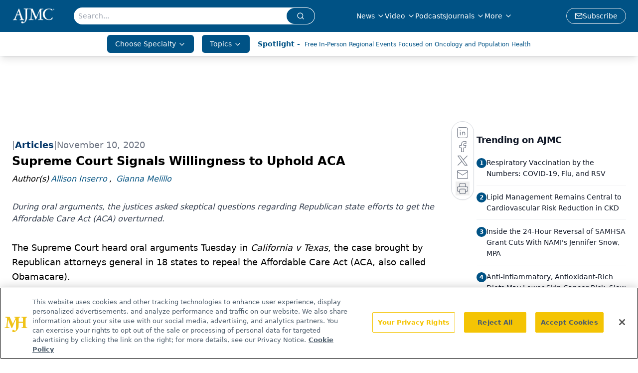

--- FILE ---
content_type: text/html; charset=utf-8
request_url: https://www.ajmc.com/view/supreme-court-signals-willingness-to-uphold-aca
body_size: 56606
content:
<!DOCTYPE html><html lang="en"> <head><link rel="prefetch" href="/logo.webp"><link rel="preconnect" href="https://www.googletagmanager.com"><link rel="preconnect" href="https://cdn.segment.com"><link rel="preconnect" href="https://www.lightboxcdn.com"><link rel="preconnect" href="https://cdn.cookielaw.org"><link rel="preconnect" href="https://pub.doubleverify.com"><link rel="preconnect" href="https://www.googletagservices.com"><link rel="dns-prefetch" href="https://cdn.jsdelivr.net"><link rel="preconnect" href="https://res.lassomarketing.io"><link rel="icon" href="/favicon.svg" type="image/svg+xml"><link rel="icon" href="/favicon.ico" sizes="any"><link rel="apple-touch-icon" href="/apple-touch-icon.png"><meta charset="UTF-8"><meta name="viewport" content="width=device-width, initial-scale=1.0"><title>Supreme Court Signals Willingness to Uphold ACA | AJMC</title><link rel="canonical" href="https://www.ajmc.com/view/supreme-court-signals-willingness-to-uphold-aca"><meta name="description" content="During oral arguments, the justices asked skeptical questions regarding Republican state efforts to get the Affordable Care Act (ACA) overturned."><meta name="robots" content="index, follow"><meta property="og:title" content="Supreme Court Signals Willingness to Uphold ACA | AJMC"><meta property="og:type" content="website"><meta property="og:image" content="https://cdn.sanity.io/images/0vv8moc6/ajmc/10e8c05c4069053d9c015f3645e27bb84cbd6d9f-1280x852.jpg"><meta property="og:url" content="https://www.ajmc.com/view/supreme-court-signals-willingness-to-uphold-aca"><meta property="og:image:url" content="https://cdn.sanity.io/images/0vv8moc6/ajmc/10e8c05c4069053d9c015f3645e27bb84cbd6d9f-1280x852.jpg"><meta property="og:image:width" content="1200"><meta property="og:image:height" content="630"><meta property="og:image:alt" content="Supreme Court Signals Willingness to Uphold ACA | AJMC"><meta property="article:published_time" content="2026-01-20T18:04:05.147Z"><meta property="article:modified_time" content="2026-01-20T18:04:05.147Z"><meta property="article:author" content="Allison Inserro"><meta property="article:author" content="Gianna Melillo"><meta property="article:tag" content="ACA"><meta property="article:tag" content="affordable care act"><meta property="article:tag" content="Supreme Court"><meta property="article:tag" content="Obamacare"><meta property="article:tag" content="Kavanaugh"><meta property="article:tag" content="Roberts"><meta name="twitter:site" content="@AJMC_Journal"><meta name="twitter:title" content="Supreme Court Signals Willingness to Uphold ACA | AJMC"><meta name="twitter:image" content="https://cdn.sanity.io/images/0vv8moc6/ajmc/10e8c05c4069053d9c015f3645e27bb84cbd6d9f-1280x852.jpg"><meta name="twitter:image:alt" content="Supreme Court Signals Willingness to Uphold ACA | AJMC"><meta name="twitter:description" content="During oral arguments, the justices asked skeptical questions regarding Republican state efforts to get the Affordable Care Act (ACA) overturned."><link rel="icon" href="/favicon.ico"><meta name="twitter:image" content="https://cdn.sanity.io/images/0vv8moc6/ajmc/10e8c05c4069053d9c015f3645e27bb84cbd6d9f-1280x852.jpg"><meta name="twitter:title" content="Supreme Court Signals Willingness to Uphold ACA | AJMC"><meta name="twitter:description" content="During oral arguments, the justices asked skeptical questions regarding Republican state efforts to get the Affordable Care Act (ACA) overturned."><script type="application/ld+json">{"@context":"https://schema.org","@type":"NewsArticle","headline":"Supreme Court Signals Willingness to Uphold ACA","datePublished":"2020-11-10T18:55:20.711Z","dateModified":"2020-11-10T20:23:42.000Z","inLanguage":"en-US","image":{"@type":"ImageObject","url":"https://cdn.sanity.io/images/0vv8moc6/ajmc/10e8c05c4069053d9c015f3645e27bb84cbd6d9f-1280x852.jpg","caption":"Supreme Court Signals Willingness to Uphold ACA","alternateName":"Supreme Court Signals Willingness to Uphold ACA"},"thumbnail":{"@type":"ImageObject","url":"https://cdn.sanity.io/images/0vv8moc6/ajmc/10e8c05c4069053d9c015f3645e27bb84cbd6d9f-1280x852.jpg","caption":"Supreme Court Signals Willingness to Uphold ACA","alternateName":"Supreme Court Signals Willingness to Uphold ACA"},"publisher":{"@type":"Organization","name":"AJMC","logo":{"@type":"ImageObject","url":"https://www.ajmc.com/logo.webp"}},"keywords":"ACA, affordable care act, Supreme Court, Obamacare, Kavanaugh, Roberts","articleBody":"The Supreme Court heard oral arguments Tuesday in California v Texas, the case brought by Republican attorneys general in 18 states to repeal the Affordable Care Act (ACA, also called Obamacare). \nDuring the arguments conducted via teleconference, Chief Justice John Roberts and conservative Justice Brett Kavanaugh called into question Republican arguments claiming that if one provision of the ACA falls, the entire act must be invalidated and found unconstitutional.\nThe landmark 2010 law is being defended by California, New York, and other blue states, after the Department of Justice declined to do so earlier this year.\nIn addition, the Democratic-controlled House of Representatives endorses California’s stance to leave the law intact.\n“It’s hard for you to argue that Congress intended the entire Act to fall if the mandate was struck down,” Roberts said. He continued, “We ask ourselves whether Congress would want the rest of the law to survive if an unconstitutional provision were severed,” while noting that Congress opted to leave the rest of the law intact in 2017. “That seems to be compelling evidence.”\n\nThe unexpected death of liberal Justice Ruth Bader Ginsburg in September left room for President Donald Trump to nominate a conservative justice, tilting the court’s ideological balance in favor of conservative views. The post was ultimately filled by Justice Amy Coney Barrett, cementing a 6-3 ideological majority. Barrett has been critical of the Supreme Court’s earlier health care decisions sustaining the law, The Associated Press reports.\n\nThe 3 liberal justices on the court will most likely vote to uphold the ACA in its entirety, while Justices Kavanaugh and Roberts seem to be leaning toward upholding the bulk of the ACA. Kavanaugh stated that recent court decisions suggest “the proper remedy would be to sever the mandate and leave the rest of the act in place.”\n\nHowever, some conservative justices also indicated Republican challengers did have the proper standing to bring the legal challenge. They described instances where an individual may be able to file a suit over a government mandate in the absence of a penalty. \n\nDonald Verrelli, who represented the House, argued that challengers are “asking this court to do what Congress refused to do when it voted down repeal of the ACA in 2017. But their argument is untenable.” He continued, “The health care sector has reshaped itself on reliance on the law. Tens of millions of Americans rely on it for health insurance that they previously could not afford and more rely on the law for its protections and benefits.”\n\nIn 2017, Trump eliminated the individual mandate—the heart of the ACA that requires everyone to have health coverage and lays the groundwork for a risk pool that is more balanced between the sick and the healthy and the young and the old. Subsequently, in 2019 the Fifth Circuit of the United States Court of Appeals ruled the mandate unconstitutional.\n\nThe filing accuses the ACA of inflicting “classic pocketbook injuries on the states,” in addition to preventing states from enforcing their own laws and policies.\n\n“Congress deliberately designed the ACA and its goal of expanding healthcare coverage around the individual mandate,” the brief reads. “Without the mandate, the guaranteed-issue and community-rating provisions not only malfunction but result in the opposite of what Congress intended.” The filing urges the Supreme Court to affirm the statutory text deeming the individual mandate essential.\n\nIn a commentary published by the Center on Budget and Policy Priorities, authors noted that the repeal of ACA is expected to cause 20 million Americans to lose coverage, but with the added coronavirus disease 2019 (COVID-19) crisis, that number will likely increase, especially if the United States enters a recession.\n“Forecasts predict that economic hardship will continue through next spring, when the Supreme Court will render its decision. At that time, with unemployment projected to be about 10% and more people relying on Medicaid expansion and the marketplace’s premium assistance, many more people could lose coverage than projected pre-crisis,” authors wrote. Meanwhile, repealing the ACA would cut taxes for the top wealthiest 0.1% of the country by an average of $198,000, an additional report found.\nVarious organizations weighed in Tuesday before and after the oral arguments were heard.\n“We are encouraged by the thoughtful questions raised by the Justices in today’s arguments and are confident that the Court will come to the right decision to uphold the law and sustain the ACA’s important consumer protections,” America’s Health Insurance Plans (AHIP) said in a statement after the hearing ended. “Invalidating the law would be misguided and wrong and unleash chaos on the entire health care system. For Americans with pre-existing conditions, worrying about their health can be constant. Worrying about whether they will have coverage for their health conditions should not be.”\nThe American College of Physicians (ACP) stressed that the ACA is “critical to the functioning of the U.S. health care system” and that chaos would result if it is overturned. It, along with other medical groups, filed an amicus brief to the Supreme Court and noted that the country&apos;s health care infrastructure is already buckling under the unprecedented strain caused by the COVID-19 pandemic. \nIn a statement released after the arguments, Texas Attorney General Ken Paxton argued, &quot;It is plainly unlawful for the federal government to order private citizens to purchase subpar insurance that they don’t want. Under Obamacare, Texans faced higher costs, fewer choices, and a power imbalance between the people and their government.&quot; \nA decision on the case is expected in the spring of 2021 during the first term of President-elect Joe Biden. Throughout the campaign, Democrats have criticized Republicans’ efforts to repeal and replace the ACA during the pandemic. \nBiden&apos;s health care plan also includes measures to expand the ACA, as he has long been a supporter of a public option for health insurance in the United States.\n&quot;These ideologues are once again trying to strip health coverage away from the American people,&quot; Biden stated in response to the oral arguments. &quot;This doesn&apos;t need to be a partisan issue. It&apos;s a human issue. It affects every single American family.&quot;\nHe continued to point out that should the law be overturned, those who suffered complications from COVID-19, such as lung scarring or heart damage, may be  considered to have pre-existing conditions, which &quot;can be used as an excuse to jack up premiums or deny coverage all together,&quot; Biden said. \n&quot;This effort to bypass the will of the American people, the verdict of the courts in the past, and  the judgments of Congress, in my view, is simply cruel and needlessly divisive.&quot;","description":"During oral arguments, the justices asked skeptical questions regarding Republican state efforts to get the Affordable Care Act (ACA) overturned.","author":[{"@type":"Person","name":"Allison Inserro","url":"https://www.ajmc.com/authors/allison-inserro"},{"@type":"Person","name":"Gianna Melillo","url":"https://www.ajmc.com/authors/gianna-melillo"}]}</script><script type="application/ld+json">{"@context":"https://schema.org","@type":"Organization","contactPoint":{"@type":"ContactPoint","availableLanguage":["English"]},"name":"AJMC - Managed Care News, Research, and Expert Insights","alternateName":"The American Journal of Managed Care","description":"The American Journal of Managed Care provides insights into the latest news and research in managed care across multimedia platforms.","email":"info@ajmc.com","telephone":"609-716-7777","sameAs":["https://www.facebook.com/TheAmericanJournalOfManagedCare","https://twitter.com/AJMC_Journal","https://www.linkedin.com/company/american-journal-of-managed-care/","https://www.instagram.com/ajmcjournal/","/rss.xml"],"address":{"@type":"PostalAddress","streetAddress":"259 Prospect Plains Rd, Bldg H","addressLocality":"Monroe","addressRegion":"New Jersey","postalCode":"08831","addressCountry":"United States of America"},"foundingDate":"1988-12-12","founder":{"@type":"Person","name":"MJH Life Sciences"},"employees":[{"@type":"Person","name":"Laura Joszt"},{"@type":"Person","name":"Rose McNulty"},{"@type":"Person","name":"Christina Mattina"}]}</script><script async src="https://cdn.jsdelivr.net/npm/@segment/analytics-consent-wrapper-onetrust@latest/dist/umd/analytics-onetrust.umd.js"></script>
 <script>
  window.dataLayer = window.dataLayer || [];
  function gtag(){dataLayer.push(arguments);}
  gtag('set' , 'developer_id.dYWJhMj', true);
  gtag('consent', 'default', {
      ad_storage: 'denied',
      analytics_storage: 'denied',
      functionality_storage: 'denied',
      personalization_storage: 'denied',
      security_storage: 'granted',
      ad_user_data: 'denied',
      ad_personalization: 'denied',
      region: [
        'AT',
        'BE',
        'BG',
        'HR',
        'CY',
        'CZ',
        'DK',
        'EE',
        'FI',
        'FR',
        'DE',
        'EL',
        'HU',
        'IE',
        'IT',
        'LV',
        'LT',
        'LU',
        'MT',
        'NL',
        'PL',
        'PT',
        'RO',
        'SK',
        'SI',
        'ES',
        'SE',
        'GB',
        'US-CA',
      ],
    });
    gtag('consent', 'default', {
      ad_storage: 'granted',
      analytics_storage: 'granted',
      functionality_storage: 'granted',
      personalization_storage: 'granted',
      security_storage: 'granted',
      ad_user_data: 'granted',
      ad_personalization: 'granted',
    });
    </script>
    <script src="https://cdn.cookielaw.org/scripttemplates/otSDKStub.js" type="text/javascript" charset="UTF-8" data-domain-script="0196a02f-09bc-7902-9e3d-fcb48a5fc135"></script>
    <script type="text/javascript">function OptanonWrapper() {}</script>
    <script async type="text/plain" class="optanon-category-C0001" src="https://www.lightboxcdn.com/static/lightbox_mjh.js"></script>
  <script async type="text/plain" class="optanon-category-C0004" src="https://res.lassomarketing.io/scripts/lasso-imp-id-min.js"></script> 
   <script async type="text/javascript">
      !function(){var analytics=window.analytics=window.analytics||[];if(!analytics.initialize)if(analytics.invoked)window.console&&console.error&&console.error("Segment snippet included twice.");else{analytics.invoked=!0;analytics.methods=["trackSubmit","trackClick","trackLink","trackForm","pageview","identify","reset","group","track","ready","alias","debug","page","once","off","on","addSourceMiddleware","addIntegrationMiddleware","setAnonymousId","addDestinationMiddleware"];analytics.factory=function(e){return function(){var t=Array.prototype.slice.call(arguments);t.unshift(e);analytics.push(t);return analytics}};for(var e=0;e<analytics.methods.length;e++){var key=analytics.methods[e];analytics[key]=analytics.factory(key)}analytics.load=function(key,e){var t=document.createElement("script");t.type="text/javascript";t.async=!0;t.src="https://cdn.segment.com/analytics.js/v1/" + key + "/analytics.min.js";var n=document.getElementsByTagName("script")[0];n.parentNode.insertBefore(t,n);analytics._loadOptions=e};analytics.SNIPPET_VERSION="4.13.1";
      //check lasso , if lassoImpID doesnt exist try again in 1.25 seconds
      function checkLasso() {
        if (typeof lassoImpID !== 'undefined') {
          window.LassoImpressionID = lassoImpID();
          withOneTrust(analytics).load('BBbKMoOjmhsxPnbd2nO6osz3zq67DzuN');
          analytics.page({
            'LassoImpressionID': window.LassoImpressionID
          });
        } else {
          setTimeout(checkLasso, 1000);
        }
      }
          checkLasso();
            }}();
    </script><script class="optanon-category-C0001" type="text/plain" async src="https://one.ajmc.com/tagmanager/scripts/one.js"></script><script async type="text/javascript" src="https://one.ajmc.com/tagmanager/scripts/one.js"></script><script type="text/javascript" src="https://www.googletagservices.com/tag/js/gpt.js"></script><script async src="https://pub.doubleverify.com/dvtag/20083417/DV1815449/pub.js"></script><script type="text/javascript">
            window.onDvtagReady = function (callback, timeout = 750) { 
            window.dvtag = window.dvtag || {} 
            dvtag.cmd = dvtag.cmd || [] 
            const opt = { callback, timeout, timestamp: new Date().getTime() } 
            dvtag.cmd.push(function () { dvtag.queueAdRequest(opt) }) 
            setTimeout(function () { 
            const cb = opt.callback 
            opt.callback = null 
            if (cb) cb() 
            }, timeout) 
            } 
     </script><script>(function(){const gtmID = "NK5KQXS";

        (function (w, d, s, l, i) {
          w[l] = w[l] || [];
          w[l].push({ 'gtm.start': new Date().getTime(), event: 'gtm.js' });
          var f = d.getElementsByTagName(s)[0],
            j = d.createElement(s),
            dl = l != 'dataLayer' ? '&l=' + l : '';
          j.async = true;
          j.src = 'https://www.googletagmanager.com/gtm.js?id=' + i + dl;
          f.parentNode.insertBefore(j, f);
        })(window, document, 'script', 'dataLayer', 'GTM-' + gtmID);
      })();</script><!-- <ClientRouter  /> --><link rel="stylesheet" href="/_astro/_slug_.BV88lrtK.css">
<style>:root{--primary-color: 203, 100%, 26%;--primary-color-dark: 203, 100%, 16%;--secondary-color: 210, 2%, 65%;--header-primary-color: 203, 100%, 26%;--header-primary-foreground: 0 0% 100%;--header-secondary-color: 0 0% 100%;--header-secondary-foreground: 203, 100%, 26%;--header-specialty-color: 203, 100%, 26%;--header-specialty-foreground: 210, 20%, 98%;--header-link-color: 0 0% 100%;--header-link-foreground: 0 0% 0%;--footer-primary-color: 203, 100%, 26%;--footer-primary-foreground: 0 0% 100%;--footer-secondary-color: 208, 100%, 20%;--footer-secondary-foreground: 0 0% 0%;--accent-color: 210, 2%, 65%;--warning-color: 6 80% 57%;--success-color: 126 43% 50%;--border-color: 220 13% 91%;--background-color: 0 0% 100%;--text-default-color: 215 27.9% 16.9%;--text-light-color: 220 8.9% 46.1%;--text-dark-color: 0 0% 0%;--link-color: 202, 90%, 27%;--link-hover-color: 208, 100%, 20%}
._blockContent_tqjon_1 p{margin-bottom:.75rem;line-height:1.7;font-size:.875rem;overflow-wrap:break-word}._blockContent_tqjon_1 li{font-size:.875rem;line-height:1.7}._blockContent_tqjon_1 a{color:#00f;text-decoration:underline}._blockContent_tqjon_1 .brightcove-fluid{position:relative;padding-bottom:56.25%;height:0;width:100%;margin-bottom:1rem}._blockContent_tqjon_1 .youtube-fluid iframe{height:500px}._blockContent_tqjon_1 .brightcove-fluid .video-js{height:100%;width:100%;position:absolute;inset:0}._blockContent_tqjon_1 blockquote{margin:0 10% 1rem;font-style:italic;text-align:center;font-size:x-large;padding:3rem 0;position:relative;background-image:url("data:image/svg+xml;utf8,<svg xmlns='http://www.w3.org/2000/svg' xmlns:xlink='http://www.w3.org/1999/xlink' viewBox='0 0 400 300'><polygon opacity='0.15' fill='currentColor' points='184,40 108,150 166,150 166,300 0,300 16,139 103,40'/><polygon opacity='0.15' fill='currentColor' points='216,260 292,150 234,150 234,0 400,0 384,161 297,260'/></svg>");background-repeat:no-repeat;background-position:top left;background-size:50px 50px}@media (max-width: 766px){._blockContent_tqjon_1 h6{overflow-wrap:break-word}._blockContent_tqjon_1 .multi-media-container div{flex-wrap:wrap}._blockContent_tqjon_1 .multi-media-container div .mobile-styling{width:100%}._blockContent_tqjon_1 .youtube-fluid iframe{height:360px}}@media (min-width: 768px){._blockContent_tqjon_1 .multi-media-image-container .multi-media-image[images-count="4"]{height:100px}._blockContent_tqjon_1 .multi-media-image-container .multi-media-image[images-count="3"]{height:130px}._blockContent_tqjon_1 .multi-media-image-container .multi-media-image[images-count="2"]{height:200px}}@media (min-width: 992px){._blockContent_tqjon_1 .multi-media-image-container .multi-media-image[images-count="4"]{height:150px}._blockContent_tqjon_1 .multi-media-image-container .multi-media-image[images-count="3"]{height:200px}._blockContent_tqjon_1 .multi-media-image-container .multi-media-image[images-count="2"]{height:300px}}
</style>
<link rel="stylesheet" href="/_astro/index.BLTkkU-H.css">
<link rel="stylesheet" href="/_astro/index.D6jDBXML.css"><script type="module" src="/_astro/page.V2R8AmkL.js"></script></head> <body> <style>astro-island,astro-slot,astro-static-slot{display:contents}</style><script>(()=>{var e=async t=>{await(await t())()};(self.Astro||(self.Astro={})).load=e;window.dispatchEvent(new Event("astro:load"));})();</script><script>(()=>{var A=Object.defineProperty;var g=(i,o,a)=>o in i?A(i,o,{enumerable:!0,configurable:!0,writable:!0,value:a}):i[o]=a;var d=(i,o,a)=>g(i,typeof o!="symbol"?o+"":o,a);{let i={0:t=>m(t),1:t=>a(t),2:t=>new RegExp(t),3:t=>new Date(t),4:t=>new Map(a(t)),5:t=>new Set(a(t)),6:t=>BigInt(t),7:t=>new URL(t),8:t=>new Uint8Array(t),9:t=>new Uint16Array(t),10:t=>new Uint32Array(t),11:t=>1/0*t},o=t=>{let[l,e]=t;return l in i?i[l](e):void 0},a=t=>t.map(o),m=t=>typeof t!="object"||t===null?t:Object.fromEntries(Object.entries(t).map(([l,e])=>[l,o(e)]));class y extends HTMLElement{constructor(){super(...arguments);d(this,"Component");d(this,"hydrator");d(this,"hydrate",async()=>{var b;if(!this.hydrator||!this.isConnected)return;let e=(b=this.parentElement)==null?void 0:b.closest("astro-island[ssr]");if(e){e.addEventListener("astro:hydrate",this.hydrate,{once:!0});return}let c=this.querySelectorAll("astro-slot"),n={},h=this.querySelectorAll("template[data-astro-template]");for(let r of h){let s=r.closest(this.tagName);s!=null&&s.isSameNode(this)&&(n[r.getAttribute("data-astro-template")||"default"]=r.innerHTML,r.remove())}for(let r of c){let s=r.closest(this.tagName);s!=null&&s.isSameNode(this)&&(n[r.getAttribute("name")||"default"]=r.innerHTML)}let p;try{p=this.hasAttribute("props")?m(JSON.parse(this.getAttribute("props"))):{}}catch(r){let s=this.getAttribute("component-url")||"<unknown>",v=this.getAttribute("component-export");throw v&&(s+=` (export ${v})`),console.error(`[hydrate] Error parsing props for component ${s}`,this.getAttribute("props"),r),r}let u;await this.hydrator(this)(this.Component,p,n,{client:this.getAttribute("client")}),this.removeAttribute("ssr"),this.dispatchEvent(new CustomEvent("astro:hydrate"))});d(this,"unmount",()=>{this.isConnected||this.dispatchEvent(new CustomEvent("astro:unmount"))})}disconnectedCallback(){document.removeEventListener("astro:after-swap",this.unmount),document.addEventListener("astro:after-swap",this.unmount,{once:!0})}connectedCallback(){if(!this.hasAttribute("await-children")||document.readyState==="interactive"||document.readyState==="complete")this.childrenConnectedCallback();else{let e=()=>{document.removeEventListener("DOMContentLoaded",e),c.disconnect(),this.childrenConnectedCallback()},c=new MutationObserver(()=>{var n;((n=this.lastChild)==null?void 0:n.nodeType)===Node.COMMENT_NODE&&this.lastChild.nodeValue==="astro:end"&&(this.lastChild.remove(),e())});c.observe(this,{childList:!0}),document.addEventListener("DOMContentLoaded",e)}}async childrenConnectedCallback(){let e=this.getAttribute("before-hydration-url");e&&await import(e),this.start()}async start(){let e=JSON.parse(this.getAttribute("opts")),c=this.getAttribute("client");if(Astro[c]===void 0){window.addEventListener(`astro:${c}`,()=>this.start(),{once:!0});return}try{await Astro[c](async()=>{let n=this.getAttribute("renderer-url"),[h,{default:p}]=await Promise.all([import(this.getAttribute("component-url")),n?import(n):()=>()=>{}]),u=this.getAttribute("component-export")||"default";if(!u.includes("."))this.Component=h[u];else{this.Component=h;for(let f of u.split("."))this.Component=this.Component[f]}return this.hydrator=p,this.hydrate},e,this)}catch(n){console.error(`[astro-island] Error hydrating ${this.getAttribute("component-url")}`,n)}}attributeChangedCallback(){this.hydrate()}}d(y,"observedAttributes",["props"]),customElements.get("astro-island")||customElements.define("astro-island",y)}})();</script><astro-island uid="vjBjA" prefix="r7" component-url="/_astro/atoms.Ch89ewdX.js" component-export="SanityClient" renderer-url="/_astro/client.4AZqD4Tw.js" props="{&quot;config&quot;:[0,{&quot;dataset&quot;:[0,&quot;ajmc&quot;],&quot;projectId&quot;:[0,&quot;0vv8moc6&quot;],&quot;useCdn&quot;:[0,true],&quot;token&quot;:[0,&quot;skIjFEmlzBmyZpjK8Zc1FQwpwi0Bv3wVI0WhSPJfe5wEiXkmkb3Rq7h5T1WLyvXaJAhM7sOBa2vXBRGxShTPYsvCpTSYuIFBEZnhapLqKMkXyRyxCYjZQYbPv4Zbdn7UMjfKcTbCwat1s1GKaDhqbiwIffPYLGtrK4hT6V3Xq32NfzOzScjn&quot;]}]}" ssr client="load" opts="{&quot;name&quot;:&quot;SanityClient&quot;,&quot;value&quot;:true}"></astro-island>  <!-- <VisualEditing enabled={visualEditingEnabled} zIndex={1000} /> --> <script>(()=>{var e=async t=>{await(await t())()};(self.Astro||(self.Astro={})).only=e;window.dispatchEvent(new Event("astro:only"));})();</script><astro-island uid="aW6Tl" component-url="/_astro/index.DEYfktvK.js" component-export="default" renderer-url="/_astro/client.4AZqD4Tw.js" props="{&quot;settings&quot;:[0,{&quot;siteConfig&quot;:[0,{&quot;sanityClientConfig&quot;:[0,{&quot;dataset&quot;:[0,&quot;ajmc&quot;],&quot;projectId&quot;:[0,&quot;0vv8moc6&quot;],&quot;useCdn&quot;:[0,true],&quot;token&quot;:[0,&quot;skIjFEmlzBmyZpjK8Zc1FQwpwi0Bv3wVI0WhSPJfe5wEiXkmkb3Rq7h5T1WLyvXaJAhM7sOBa2vXBRGxShTPYsvCpTSYuIFBEZnhapLqKMkXyRyxCYjZQYbPv4Zbdn7UMjfKcTbCwat1s1GKaDhqbiwIffPYLGtrK4hT6V3Xq32NfzOzScjn&quot;]}],&quot;gtmID&quot;:[0,&quot;NK5KQXS&quot;],&quot;onejs&quot;:[0,&quot;https://one.ajmc.com/tagmanager/scripts/one.js&quot;],&quot;title&quot;:[0,&quot;AJMC&quot;],&quot;oneTrustId&quot;:[0,&quot;0196a02f-09bc-7902-9e3d-fcb48a5fc135&quot;],&quot;liveDomain&quot;:[0,&quot;www.ajmc.com&quot;],&quot;logo&quot;:[0,&quot;/logo.webp&quot;],&quot;white_logo&quot;:[0,&quot;/logo.webp&quot;],&quot;footer_logo&quot;:[0,&quot;/footer_logo.png&quot;],&quot;footer_right_image_1&quot;:[0,&quot;/footer_image_1.png&quot;],&quot;footer_right_image_2&quot;:[0,&quot;/footer_image_2.png&quot;],&quot;footer_right_image_1_url&quot;:[0,&quot;https://www.ajmc.com/topic/center-on-health-equity-and-access&quot;],&quot;footer_right_image_2_url&quot;:[0,&quot;www.centerforbiosimilars.com/&quot;],&quot;megaMenuTaxName&quot;:[0,&quot;clinical&quot;],&quot;twitter&quot;:[0,&quot;@AJMC_Journal&quot;],&quot;sharingImageUrl&quot;:[0,&quot;https://www.ajmc.com/logo.webp&quot;],&quot;subFooterLinks&quot;:[1,[[0,{&quot;url&quot;:[0,&quot;/&quot;],&quot;title&quot;:[0,&quot;Home&quot;]}],[0,{&quot;url&quot;:[0,&quot;/about-us&quot;],&quot;title&quot;:[0,&quot;About Us&quot;]}],[0,{&quot;url&quot;:[0,&quot;/news&quot;],&quot;title&quot;:[0,&quot;News&quot;]}],[0,{&quot;url&quot;:[0,&quot;/contact-us&quot;],&quot;title&quot;:[0,&quot;Contact Us&quot;]}]]],&quot;subscribe&quot;:[0,{&quot;href&quot;:[0,&quot;/newsletter&quot;],&quot;text&quot;:[0,&quot;Stay ahead of policy, cost, and value—subscribe to AJMC for expert insights at the intersection of clinical care and health economics.&quot;]}]}],&quot;styleConfig&quot;:[0,{&quot;logoSize&quot;:[0,&quot;medium&quot;],&quot;navigation&quot;:[0,5],&quot;footer&quot;:[0,2],&quot;featureDeck&quot;:[0,1],&quot;featureSlider&quot;:[0,1]}],&quot;adConfig&quot;:[0,{&quot;networkID&quot;:[0,&quot;4688&quot;],&quot;adUnit&quot;:[0,&quot;ajmc.com&quot;]}],&quot;pageConfig&quot;:[0,{&quot;publicationName&quot;:[0,&quot;AJMC&quot;],&quot;publicationUrl&quot;:[0,&quot;publications&quot;],&quot;authorUrl&quot;:[0,&quot;authors&quot;]}],&quot;sanityConfig&quot;:[0,{&quot;taxonomy&quot;:[0,{&quot;news&quot;:[0,&quot;39be7351-bd4c-4e98-82b3-0d675ae4671b&quot;],&quot;conference&quot;:[0,&quot;1862ee25-8e65-4dbe-8fd3-d4c11642b211&quot;],&quot;chea&quot;:[0,&quot;4ee49086-e720-4a65-883e-4efc24de53bb&quot;]}],&quot;docGroup&quot;:[0,{&quot;conference&quot;:[0,&quot;6f7fd681-6891-42d5-a963-e7cfdaba9d24&quot;]}],&quot;contentCategory&quot;:[0,{&quot;webinars&quot;:[0,&quot;794267f6-75ea-4d4a-bead-92a391e1a851&quot;],&quot;articles&quot;:[0,&quot;3f4b3ced-7c9d-4fc4-967f-fe993087cce2&quot;],&quot;podcasts&quot;:[0,&quot;367becaf-13c4-4502-9c8c-939f4f480898&quot;],&quot;videos&quot;:[0,&quot;ee14ccb3-3542-4414-9046-927be1198c76&quot;]}]}],&quot;gateEnabled&quot;:[0,&quot;modal&quot;],&quot;sMaxAge&quot;:[0,300],&quot;staleWhileRevalidate&quot;:[0,329],&quot;allowedDomains&quot;:[1,[[0,&quot;ce.dvm360.com&quot;],[0,&quot;www.pharmacytimes.org&quot;],[0,&quot;www.gotoper.com&quot;]]]}],&quot;targeting&quot;:[0,{&quot;content_placement&quot;:[1,[[0,&quot;news&quot;],[0,&quot;topic/policy&quot;],[0,&quot;topic/healthcare-delivery&quot;],[0,&quot;topic/healthcare-cost&quot;]]],&quot;document_url&quot;:[1,[[0,&quot;supreme-court-signals-willingness-to-uphold-aca&quot;]]],&quot;document_group&quot;:[1,[]],&quot;content_group&quot;:[1,[]],&quot;rootDocumentGroup&quot;:[1,[]],&quot;issue_url&quot;:[1,[]],&quot;publication_url&quot;:[1,[]],&quot;tags&quot;:[1,[[0,&quot;ACA&quot;],[0,&quot;supreme court&quot;],[0,&quot;obamacare&quot;],[0,&quot;affordable care act&quot;],[0,&quot;Supreme Court&quot;],[0,&quot;Obamacare&quot;],[0,&quot;Kavanaugh&quot;],[0,&quot;Roberts&quot;]]],&quot;hostname&quot;:[0,&quot;www.ajmc.com&quot;],&quot;adLayer&quot;:[0,{&quot;adSlotSelection&quot;:[1,[]]}]}],&quot;gateData&quot;:[0,{}]}" ssr client="only" opts="{&quot;name&quot;:&quot;ADWelcome&quot;,&quot;value&quot;:true}"></astro-island> <astro-island uid="1Oc5It" prefix="r57" component-url="/_astro/ADFloatingFooter.6X0clyHv.js" component-export="default" renderer-url="/_astro/client.4AZqD4Tw.js" props="{&quot;networkID&quot;:[0,&quot;4688&quot;],&quot;adUnit&quot;:[0,&quot;ajmc.com&quot;],&quot;targeting&quot;:[0,{&quot;content_placement&quot;:[1,[[0,&quot;news&quot;],[0,&quot;topic/policy&quot;],[0,&quot;topic/healthcare-delivery&quot;],[0,&quot;topic/healthcare-cost&quot;]]],&quot;document_url&quot;:[1,[[0,&quot;supreme-court-signals-willingness-to-uphold-aca&quot;]]],&quot;document_group&quot;:[1,[]],&quot;content_group&quot;:[1,[]],&quot;rootDocumentGroup&quot;:[1,[]],&quot;issue_url&quot;:[1,[]],&quot;publication_url&quot;:[1,[]],&quot;tags&quot;:[1,[[0,&quot;ACA&quot;],[0,&quot;supreme court&quot;],[0,&quot;obamacare&quot;],[0,&quot;affordable care act&quot;],[0,&quot;Supreme Court&quot;],[0,&quot;Obamacare&quot;],[0,&quot;Kavanaugh&quot;],[0,&quot;Roberts&quot;]]],&quot;hostname&quot;:[0,&quot;www.ajmc.com&quot;],&quot;adLayer&quot;:[0,{&quot;adSlotSelection&quot;:[1,[]]}]}]}" ssr client="load" opts="{&quot;name&quot;:&quot;ADFloatingFooter&quot;,&quot;value&quot;:true}"></astro-island>      <astro-island uid="W6v6g" prefix="r58" component-url="/_astro/ui.BF8mkptk.js" component-export="N5" renderer-url="/_astro/client.4AZqD4Tw.js" props="{&quot;data&quot;:[0,{&quot;logoImage&quot;:[0,&quot;/logo.webp&quot;],&quot;mainLinks&quot;:[1,[[0,{&quot;_createdAt&quot;:[0,&quot;2020-04-14T13:26:14Z&quot;],&quot;_id&quot;:[0,&quot;e8c503ba-34b9-43d5-8ce1-e8603c4e4b6b&quot;],&quot;_rev&quot;:[0,&quot;Yw6MEKZDMdk6hC2JCRdGN7&quot;],&quot;_type&quot;:[0,&quot;mainNavigation&quot;],&quot;_updatedAt&quot;:[0,&quot;2020-04-14T13:26:21Z&quot;],&quot;is_active&quot;:[0,true],&quot;name&quot;:[0,&quot;News&quot;],&quot;navParent&quot;:[0,null],&quot;sortOrder&quot;:[0,1],&quot;subQuery&quot;:[1,[[0,{&quot;_createdAt&quot;:[0,&quot;2020-04-14T13:30:35Z&quot;],&quot;_id&quot;:[0,&quot;1376963d-32e8-4647-bb5e-59c984e35893&quot;],&quot;_rev&quot;:[0,&quot;sBk7YzjWMuBuhiatU3YIhQ&quot;],&quot;_type&quot;:[0,&quot;mainNavigation&quot;],&quot;_updatedAt&quot;:[0,&quot;2020-04-14T13:30:35Z&quot;],&quot;children&quot;:[1,[]],&quot;is_active&quot;:[0,true],&quot;name&quot;:[0,&quot;All News&quot;],&quot;navParent&quot;:[0,{&quot;_ref&quot;:[0,&quot;e8c503ba-34b9-43d5-8ce1-e8603c4e4b6b&quot;],&quot;_type&quot;:[0,&quot;reference&quot;]}],&quot;url&quot;:[0,&quot;/news&quot;]}],[0,{&quot;_createdAt&quot;:[0,&quot;2020-04-14T13:30:57Z&quot;],&quot;_id&quot;:[0,&quot;2af5da5e-78c2-42c8-90b8-3900f8c89889&quot;],&quot;_rev&quot;:[0,&quot;QxOJBWa4XErmibN6Cb5OcA&quot;],&quot;_type&quot;:[0,&quot;mainNavigation&quot;],&quot;_updatedAt&quot;:[0,&quot;2020-04-14T13:30:57Z&quot;],&quot;children&quot;:[1,[]],&quot;is_active&quot;:[0,true],&quot;name&quot;:[0,&quot;Press Releases&quot;],&quot;navParent&quot;:[0,{&quot;_ref&quot;:[0,&quot;e8c503ba-34b9-43d5-8ce1-e8603c4e4b6b&quot;],&quot;_type&quot;:[0,&quot;reference&quot;]}],&quot;url&quot;:[0,&quot;/press-release&quot;]}],[0,{&quot;_createdAt&quot;:[0,&quot;2021-07-29T12:15:49Z&quot;],&quot;_id&quot;:[0,&quot;854a1ad1-9831-4387-bda9-ffb93a074ace&quot;],&quot;_rev&quot;:[0,&quot;jvOgZ3KZdbRHfWlt9ePmOA&quot;],&quot;_type&quot;:[0,&quot;mainNavigation&quot;],&quot;_updatedAt&quot;:[0,&quot;2022-01-07T20:44:44Z&quot;],&quot;children&quot;:[1,[]],&quot;is_active&quot;:[0,true],&quot;name&quot;:[0,&quot;Product Approvals and Launches&quot;],&quot;navParent&quot;:[0,{&quot;_ref&quot;:[0,&quot;e8c503ba-34b9-43d5-8ce1-e8603c4e4b6b&quot;],&quot;_type&quot;:[0,&quot;reference&quot;]}],&quot;url&quot;:[0,&quot;/approvals-launches&quot;]}]]]}],[0,{&quot;_createdAt&quot;:[0,&quot;2020-04-14T13:26:30Z&quot;],&quot;_id&quot;:[0,&quot;821e259a-db55-4862-985a-5cd089bbf894&quot;],&quot;_rev&quot;:[0,&quot;rcwwj6TiN2Q0ymhqDzIFjO&quot;],&quot;_type&quot;:[0,&quot;mainNavigation&quot;],&quot;_updatedAt&quot;:[0,&quot;2024-05-24T16:36:15Z&quot;],&quot;is_active&quot;:[0,true],&quot;name&quot;:[0,&quot;Video&quot;],&quot;navParent&quot;:[0,null],&quot;sortOrder&quot;:[0,2],&quot;subQuery&quot;:[1,[[0,{&quot;_createdAt&quot;:[0,&quot;2024-05-24T16:37:06Z&quot;],&quot;_id&quot;:[0,&quot;f51d85fa-cabc-4c7d-85d0-11301088b7f6&quot;],&quot;_rev&quot;:[0,&quot;rcwwj6TiN2Q0ymhqDzJ8ty&quot;],&quot;_type&quot;:[0,&quot;mainNavigation&quot;],&quot;_updatedAt&quot;:[0,&quot;2024-05-24T16:52:54Z&quot;],&quot;children&quot;:[1,[]],&quot;is_active&quot;:[0,true],&quot;name&quot;:[0,&quot;All Video Types&quot;],&quot;navParent&quot;:[0,{&quot;_ref&quot;:[0,&quot;821e259a-db55-4862-985a-5cd089bbf894&quot;],&quot;_type&quot;:[0,&quot;reference&quot;]}],&quot;sortOrder&quot;:[0,1],&quot;url&quot;:[0,&quot;/video-hub&quot;]}],[0,{&quot;_createdAt&quot;:[0,&quot;2024-05-24T16:38:14Z&quot;],&quot;_id&quot;:[0,&quot;a99a3683-5173-46b3-94b0-21b7d6b06a24&quot;],&quot;_rev&quot;:[0,&quot;LJrwYxwtzLC9JsOYMk8TBr&quot;],&quot;_type&quot;:[0,&quot;mainNavigation&quot;],&quot;_updatedAt&quot;:[0,&quot;2024-05-28T19:38:54Z&quot;],&quot;children&quot;:[1,[]],&quot;is_active&quot;:[0,true],&quot;name&quot;:[0,&quot;AJMC TV&quot;],&quot;navParent&quot;:[0,{&quot;_ref&quot;:[0,&quot;821e259a-db55-4862-985a-5cd089bbf894&quot;],&quot;_type&quot;:[0,&quot;reference&quot;]}],&quot;url&quot;:[0,&quot;/interviews&quot;]}],[0,{&quot;_createdAt&quot;:[0,&quot;2025-02-14T19:40:54Z&quot;],&quot;_id&quot;:[0,&quot;9affe463-8f89-4d72-b806-62281069ebba&quot;],&quot;_rev&quot;:[0,&quot;4IWvQAHLC63503PAHcJfUU&quot;],&quot;_type&quot;:[0,&quot;mainNavigation&quot;],&quot;_updatedAt&quot;:[0,&quot;2025-02-14T19:41:11Z&quot;],&quot;children&quot;:[1,[]],&quot;is_active&quot;:[0,true],&quot;name&quot;:[0,&quot;Guidelines&quot;],&quot;navParent&quot;:[0,{&quot;_ref&quot;:[0,&quot;821e259a-db55-4862-985a-5cd089bbf894&quot;],&quot;_type&quot;:[0,&quot;reference&quot;]}],&quot;url&quot;:[0,&quot;/guidelines&quot;]}],[0,{&quot;_createdAt&quot;:[0,&quot;2020-04-14T13:43:45Z&quot;],&quot;_id&quot;:[0,&quot;b03ccbf6-6387-48de-8edc-4f1f23debe40&quot;],&quot;_rev&quot;:[0,&quot;Yw6MEKZDMdk6hC2JCRda8Z&quot;],&quot;_type&quot;:[0,&quot;mainNavigation&quot;],&quot;_updatedAt&quot;:[0,&quot;2020-04-14T13:43:45Z&quot;],&quot;children&quot;:[1,[]],&quot;is_active&quot;:[0,true],&quot;name&quot;:[0,&quot;Insights&quot;],&quot;navParent&quot;:[0,{&quot;_ref&quot;:[0,&quot;821e259a-db55-4862-985a-5cd089bbf894&quot;],&quot;_type&quot;:[0,&quot;reference&quot;]}],&quot;url&quot;:[0,&quot;/insights&quot;]}],[0,{&quot;_createdAt&quot;:[0,&quot;2020-04-14T13:44:19Z&quot;],&quot;_id&quot;:[0,&quot;f3d69d10-636b-4927-8ff4-4f54fabc940a&quot;],&quot;_rev&quot;:[0,&quot;k6N5FycA5UhVnvpzSEa3Rp&quot;],&quot;_type&quot;:[0,&quot;mainNavigation&quot;],&quot;_updatedAt&quot;:[0,&quot;2020-04-14T13:44:19Z&quot;],&quot;children&quot;:[1,[]],&quot;is_active&quot;:[0,true],&quot;name&quot;:[0,&quot;OnLocation&quot;],&quot;navParent&quot;:[0,{&quot;_ref&quot;:[0,&quot;821e259a-db55-4862-985a-5cd089bbf894&quot;],&quot;_type&quot;:[0,&quot;reference&quot;]}],&quot;url&quot;:[0,&quot;/onlocation&quot;]}],[0,{&quot;_createdAt&quot;:[0,&quot;2022-10-05T15:29:11Z&quot;],&quot;_id&quot;:[0,&quot;d4e3d69c-8a07-4191-af89-27d7e838af08&quot;],&quot;_rev&quot;:[0,&quot;37PW14Mg02p9z7FTF1SGE9&quot;],&quot;_type&quot;:[0,&quot;mainNavigation&quot;],&quot;_updatedAt&quot;:[0,&quot;2022-10-05T15:29:11Z&quot;],&quot;children&quot;:[1,[]],&quot;is_active&quot;:[0,true],&quot;name&quot;:[0,&quot;Payer Perspectives&quot;],&quot;navParent&quot;:[0,{&quot;_ref&quot;:[0,&quot;821e259a-db55-4862-985a-5cd089bbf894&quot;],&quot;_type&quot;:[0,&quot;reference&quot;]}],&quot;url&quot;:[0,&quot;/payer-perspectives&quot;]}],[0,{&quot;_createdAt&quot;:[0,&quot;2020-04-14T13:44:43Z&quot;],&quot;_id&quot;:[0,&quot;8f602f1e-1840-4c32-8cdb-9a26d6c0e873&quot;],&quot;_rev&quot;:[0,&quot;VdTcsTJkAuZveXGf2i9Pes&quot;],&quot;_type&quot;:[0,&quot;mainNavigation&quot;],&quot;_updatedAt&quot;:[0,&quot;2020-04-14T13:44:43Z&quot;],&quot;children&quot;:[1,[]],&quot;is_active&quot;:[0,true],&quot;name&quot;:[0,&quot;Peer Exchange&quot;],&quot;navParent&quot;:[0,{&quot;_ref&quot;:[0,&quot;821e259a-db55-4862-985a-5cd089bbf894&quot;],&quot;_type&quot;:[0,&quot;reference&quot;]}],&quot;url&quot;:[0,&quot;/peer-exchange&quot;]}],[0,{&quot;_createdAt&quot;:[0,&quot;2024-05-24T18:27:43Z&quot;],&quot;_id&quot;:[0,&quot;0f532685-cd4c-4350-89cd-b8a388e6495b&quot;],&quot;_rev&quot;:[0,&quot;Jz2W7keLhiw1UYkGHgA51N&quot;],&quot;_type&quot;:[0,&quot;mainNavigation&quot;],&quot;_updatedAt&quot;:[0,&quot;2024-05-24T18:27:43Z&quot;],&quot;children&quot;:[1,[]],&quot;is_active&quot;:[0,true],&quot;name&quot;:[0,&quot;Post Conference Perspectives&quot;],&quot;navParent&quot;:[0,{&quot;_ref&quot;:[0,&quot;821e259a-db55-4862-985a-5cd089bbf894&quot;],&quot;_type&quot;:[0,&quot;reference&quot;]}],&quot;url&quot;:[0,&quot;/post-conference-perspectives&quot;]}],[0,{&quot;_createdAt&quot;:[0,&quot;2020-12-01T22:43:10Z&quot;],&quot;_id&quot;:[0,&quot;bbc55ff8-1532-475e-9f51-f9d5eb39e369&quot;],&quot;_rev&quot;:[0,&quot;y3lsbm3yQTliOnC9CU5TiR&quot;],&quot;_type&quot;:[0,&quot;mainNavigation&quot;],&quot;_updatedAt&quot;:[0,&quot;2020-12-01T22:43:26Z&quot;],&quot;children&quot;:[1,[]],&quot;is_active&quot;:[0,true],&quot;name&quot;:[0,&quot;Stakeholder Summit&quot;],&quot;navParent&quot;:[0,{&quot;_ref&quot;:[0,&quot;821e259a-db55-4862-985a-5cd089bbf894&quot;],&quot;_type&quot;:[0,&quot;reference&quot;]}],&quot;url&quot;:[0,&quot;/stakeholder-summit&quot;]}]]]}],[0,{&quot;_createdAt&quot;:[0,&quot;2024-05-24T16:40:58Z&quot;],&quot;_id&quot;:[0,&quot;4939ee15-ae6f-4aba-8481-9ee27ce729d3&quot;],&quot;_rev&quot;:[0,&quot;rcwwj6TiN2Q0ymhqDzIUb7&quot;],&quot;_type&quot;:[0,&quot;mainNavigation&quot;],&quot;_updatedAt&quot;:[0,&quot;2024-05-24T16:41:18Z&quot;],&quot;is_active&quot;:[0,true],&quot;name&quot;:[0,&quot;Podcasts&quot;],&quot;navParent&quot;:[0,null],&quot;sortOrder&quot;:[0,3],&quot;subQuery&quot;:[1,[]],&quot;url&quot;:[0,&quot;/podcasts&quot;]}],[0,{&quot;_createdAt&quot;:[0,&quot;2020-04-14T13:27:20Z&quot;],&quot;_id&quot;:[0,&quot;94f13109-c3cc-47b5-bf49-96ed727c8150&quot;],&quot;_rev&quot;:[0,&quot;0eQsaetNukcmeGBIwaLRn2&quot;],&quot;_system&quot;:[0,{&quot;base&quot;:[0,{&quot;id&quot;:[0,&quot;94f13109-c3cc-47b5-bf49-96ed727c8150&quot;],&quot;rev&quot;:[0,&quot;uJbbwQWkLESsncBrcLL0hr&quot;]}]}],&quot;_type&quot;:[0,&quot;mainNavigation&quot;],&quot;_updatedAt&quot;:[0,&quot;2025-09-08T18:54:25Z&quot;],&quot;is_active&quot;:[0,true],&quot;name&quot;:[0,&quot;Journals&quot;],&quot;navParent&quot;:[0,null],&quot;sortOrder&quot;:[0,4],&quot;subQuery&quot;:[1,[[0,{&quot;_createdAt&quot;:[0,&quot;2020-05-04T21:06:00Z&quot;],&quot;_id&quot;:[0,&quot;48193abd-ecf4-4c90-b0ae-984ca2be88c9&quot;],&quot;_rev&quot;:[0,&quot;rcwwj6TiN2Q0ymhqDzIVyQ&quot;],&quot;_type&quot;:[0,&quot;mainNavigation&quot;],&quot;_updatedAt&quot;:[0,&quot;2024-05-24T16:42:23Z&quot;],&quot;children&quot;:[1,[]],&quot;is_active&quot;:[0,true],&quot;name&quot;:[0,&quot;All Journals&quot;],&quot;navParent&quot;:[0,{&quot;_ref&quot;:[0,&quot;94f13109-c3cc-47b5-bf49-96ed727c8150&quot;],&quot;_type&quot;:[0,&quot;reference&quot;]}],&quot;sortOrder&quot;:[0,1],&quot;url&quot;:[0,&quot;/publications&quot;]}],[0,{&quot;_createdAt&quot;:[0,&quot;2020-04-14T13:55:29Z&quot;],&quot;_id&quot;:[0,&quot;08081ddf-ffd8-4b17-a2ff-dfe6a0ac64a3&quot;],&quot;_rev&quot;:[0,&quot;rcwwj6TiN2Q0ymhqDzIWug&quot;],&quot;_type&quot;:[0,&quot;mainNavigation&quot;],&quot;_updatedAt&quot;:[0,&quot;2024-05-24T16:42:39Z&quot;],&quot;children&quot;:[1,[]],&quot;is_active&quot;:[0,true],&quot;name&quot;:[0,&quot;The American Journal of Managed Care&quot;],&quot;navParent&quot;:[0,{&quot;_ref&quot;:[0,&quot;94f13109-c3cc-47b5-bf49-96ed727c8150&quot;],&quot;_type&quot;:[0,&quot;reference&quot;]}],&quot;sortOrder&quot;:[0,2],&quot;url&quot;:[0,&quot;/publications/issue&quot;]}],[0,{&quot;_createdAt&quot;:[0,&quot;2020-04-14T13:56:01Z&quot;],&quot;_id&quot;:[0,&quot;47782239-2714-4bd1-99e6-750443bd39ea&quot;],&quot;_rev&quot;:[0,&quot;QEFRhr1zZ0pd50yFcTQ28U&quot;],&quot;_system&quot;:[0,{&quot;base&quot;:[0,{&quot;id&quot;:[0,&quot;47782239-2714-4bd1-99e6-750443bd39ea&quot;],&quot;rev&quot;:[0,&quot;4fso9RuTzczLhlxmnMQ1bu&quot;]}]}],&quot;_type&quot;:[0,&quot;mainNavigation&quot;],&quot;_updatedAt&quot;:[0,&quot;2025-09-18T14:51:00Z&quot;],&quot;children&quot;:[1,[]],&quot;is_active&quot;:[0,true],&quot;name&quot;:[0,&quot;Population Health, Equity &amp; Outcomes&quot;],&quot;navParent&quot;:[0,{&quot;_ref&quot;:[0,&quot;94f13109-c3cc-47b5-bf49-96ed727c8150&quot;],&quot;_type&quot;:[0,&quot;reference&quot;]}],&quot;sortOrder&quot;:[0,3],&quot;url&quot;:[0,&quot;/publications/pheo&quot;]}],[0,{&quot;_createdAt&quot;:[0,&quot;2020-04-14T13:56:21Z&quot;],&quot;_id&quot;:[0,&quot;b99cc54f-5801-46e9-bd20-e690623ed12c&quot;],&quot;_rev&quot;:[0,&quot;uJbbwQWkLESsncBrcLL4uf&quot;],&quot;_type&quot;:[0,&quot;mainNavigation&quot;],&quot;_updatedAt&quot;:[0,&quot;2024-05-24T16:43:12Z&quot;],&quot;children&quot;:[1,[]],&quot;is_active&quot;:[0,true],&quot;name&quot;:[0,&quot;Evidence-Based Oncology&quot;],&quot;navParent&quot;:[0,{&quot;_ref&quot;:[0,&quot;94f13109-c3cc-47b5-bf49-96ed727c8150&quot;],&quot;_type&quot;:[0,&quot;reference&quot;]}],&quot;sortOrder&quot;:[0,4],&quot;url&quot;:[0,&quot;/publications/evidence-based-oncology&quot;]}],[0,{&quot;_createdAt&quot;:[0,&quot;2024-05-23T20:59:41Z&quot;],&quot;_id&quot;:[0,&quot;6e7e3485-ef8b-40e3-8320-3c434df6bbb5&quot;],&quot;_rev&quot;:[0,&quot;rcwwj6TiN2Q0ymhqDzIY1L&quot;],&quot;_type&quot;:[0,&quot;mainNavigation&quot;],&quot;_updatedAt&quot;:[0,&quot;2024-05-24T16:43:26Z&quot;],&quot;children&quot;:[1,[]],&quot;is_active&quot;:[0,true],&quot;name&quot;:[0,&quot;About Supplements and Featured Publications&quot;],&quot;navParent&quot;:[0,{&quot;_ref&quot;:[0,&quot;94f13109-c3cc-47b5-bf49-96ed727c8150&quot;],&quot;_type&quot;:[0,&quot;reference&quot;]}],&quot;sortOrder&quot;:[0,5],&quot;url&quot;:[0,&quot;/supplement&quot;]}],[0,{&quot;_createdAt&quot;:[0,&quot;2020-04-14T13:56:51Z&quot;],&quot;_id&quot;:[0,&quot;a2112c87-8e92-4b64-b42d-3117117f67a3&quot;],&quot;_rev&quot;:[0,&quot;uJbbwQWkLESsncBrcLL5w0&quot;],&quot;_type&quot;:[0,&quot;mainNavigation&quot;],&quot;_updatedAt&quot;:[0,&quot;2024-05-24T16:43:32Z&quot;],&quot;children&quot;:[1,[]],&quot;is_active&quot;:[0,true],&quot;name&quot;:[0,&quot;Supplements and Featured Publications Issues&quot;],&quot;navParent&quot;:[0,{&quot;_ref&quot;:[0,&quot;94f13109-c3cc-47b5-bf49-96ed727c8150&quot;],&quot;_type&quot;:[0,&quot;reference&quot;]}],&quot;sortOrder&quot;:[0,6],&quot;url&quot;:[0,&quot;/publications/supplement&quot;]}],[0,{&quot;_createdAt&quot;:[0,&quot;2023-03-14T13:29:11Z&quot;],&quot;_id&quot;:[0,&quot;fa8c9edc-3d32-4e9e-b68b-47d5c15694a5&quot;],&quot;_rev&quot;:[0,&quot;rcwwj6TiN2Q0ymhqDzIYDp&quot;],&quot;_type&quot;:[0,&quot;mainNavigation&quot;],&quot;_updatedAt&quot;:[0,&quot;2024-05-24T16:43:38Z&quot;],&quot;children&quot;:[1,[]],&quot;is_active&quot;:[0,true],&quot;name&quot;:[0,&quot;Submit a Manuscript&quot;],&quot;navParent&quot;:[0,{&quot;_ref&quot;:[0,&quot;94f13109-c3cc-47b5-bf49-96ed727c8150&quot;],&quot;_type&quot;:[0,&quot;reference&quot;]}],&quot;sortOrder&quot;:[0,7],&quot;url&quot;:[0,&quot;/submit-a-manuscript&quot;]}]]]}],[0,{&quot;_createdAt&quot;:[0,&quot;2020-04-14T13:27:01Z&quot;],&quot;_id&quot;:[0,&quot;6841664a-93f2-4f56-8760-836ec9c7b483&quot;],&quot;_rev&quot;:[0,&quot;0eQsaetNukcmeGBIwaLRSW&quot;],&quot;_system&quot;:[0,{&quot;base&quot;:[0,{&quot;id&quot;:[0,&quot;6841664a-93f2-4f56-8760-836ec9c7b483&quot;],&quot;rev&quot;:[0,&quot;rcwwj6TiN2Q0ymhqDzIVAU&quot;]}]}],&quot;_type&quot;:[0,&quot;mainNavigation&quot;],&quot;_updatedAt&quot;:[0,&quot;2025-09-08T18:54:15Z&quot;],&quot;is_active&quot;:[0,true],&quot;name&quot;:[0,&quot;Conferences&quot;],&quot;navParent&quot;:[0,null],&quot;sortOrder&quot;:[0,5],&quot;subQuery&quot;:[1,[[0,{&quot;_createdAt&quot;:[0,&quot;2020-06-12T15:17:29Z&quot;],&quot;_id&quot;:[0,&quot;f45b532b-23e3-4b44-8d7f-2f3c13c9ae81&quot;],&quot;_rev&quot;:[0,&quot;pI9SawGKsTP14Lioy589Kx&quot;],&quot;_type&quot;:[0,&quot;mainNavigation&quot;],&quot;_updatedAt&quot;:[0,&quot;2020-08-21T22:11:23Z&quot;],&quot;children&quot;:[1,[]],&quot;is_active&quot;:[0,true],&quot;name&quot;:[0,&quot;Conference Coverage&quot;],&quot;navParent&quot;:[0,{&quot;_ref&quot;:[0,&quot;6841664a-93f2-4f56-8760-836ec9c7b483&quot;],&quot;_type&quot;:[0,&quot;reference&quot;]}],&quot;sortOrder&quot;:[0,1],&quot;url&quot;:[0,&quot;/latest-conference&quot;]}],[0,{&quot;_createdAt&quot;:[0,&quot;2020-06-12T15:18:28Z&quot;],&quot;_id&quot;:[0,&quot;004461ae-46cb-45ef-916e-f03c6d99d6d3&quot;],&quot;_rev&quot;:[0,&quot;FxFuWbqTkFGbPWgBBSR6xp&quot;],&quot;_type&quot;:[0,&quot;mainNavigation&quot;],&quot;_updatedAt&quot;:[0,&quot;2020-06-12T15:19:26Z&quot;],&quot;children&quot;:[1,[]],&quot;is_active&quot;:[0,true],&quot;name&quot;:[0,&quot;Conference Listing&quot;],&quot;navParent&quot;:[0,{&quot;_ref&quot;:[0,&quot;6841664a-93f2-4f56-8760-836ec9c7b483&quot;],&quot;_type&quot;:[0,&quot;reference&quot;]}],&quot;sortOrder&quot;:[0,2],&quot;url&quot;:[0,&quot;/conference&quot;]}],[0,{&quot;_createdAt&quot;:[0,&quot;2024-07-03T19:00:13Z&quot;],&quot;_id&quot;:[0,&quot;a006d0df-0cc9-4386-abfb-b1931a3918d4&quot;],&quot;_rev&quot;:[0,&quot;ZU3dXbR1BZtBbbPuRGxz53&quot;],&quot;_type&quot;:[0,&quot;mainNavigation&quot;],&quot;_updatedAt&quot;:[0,&quot;2024-07-03T19:00:13Z&quot;],&quot;children&quot;:[1,[]],&quot;is_active&quot;:[0,true],&quot;name&quot;:[0,&quot;Post Conference Perspectives&quot;],&quot;navParent&quot;:[0,{&quot;_ref&quot;:[0,&quot;6841664a-93f2-4f56-8760-836ec9c7b483&quot;],&quot;_type&quot;:[0,&quot;reference&quot;]}],&quot;sortOrder&quot;:[0,3],&quot;url&quot;:[0,&quot;/post-conference-perspectives&quot;]}]]]}],[0,{&quot;_createdAt&quot;:[0,&quot;2020-04-14T13:27:17Z&quot;],&quot;_id&quot;:[0,&quot;ad5c19be-040c-4ea8-b639-807f54c9a1aa&quot;],&quot;_rev&quot;:[0,&quot;8ZvheBjSwe5Dc4gCmgsR0M&quot;],&quot;_type&quot;:[0,&quot;mainNavigation&quot;],&quot;_updatedAt&quot;:[0,&quot;2020-05-08T20:03:10Z&quot;],&quot;is_active&quot;:[0,true],&quot;name&quot;:[0,&quot;Events&quot;],&quot;navParent&quot;:[0,null],&quot;sortOrder&quot;:[0,6],&quot;subQuery&quot;:[1,[[0,{&quot;_createdAt&quot;:[0,&quot;2024-05-24T16:44:43Z&quot;],&quot;_id&quot;:[0,&quot;de4fe195-3db9-4d12-842d-f26100fbea5b&quot;],&quot;_rev&quot;:[0,&quot;HgAHJmPNSqQZJWCf6cJ0ek&quot;],&quot;_system&quot;:[0,{&quot;base&quot;:[0,{&quot;id&quot;:[0,&quot;de4fe195-3db9-4d12-842d-f26100fbea5b&quot;],&quot;rev&quot;:[0,&quot;Jz2W7keLhiw1UYkGHgA4Yf&quot;]}]}],&quot;_type&quot;:[0,&quot;mainNavigation&quot;],&quot;_updatedAt&quot;:[0,&quot;2025-12-09T15:22:30Z&quot;],&quot;children&quot;:[1,[]],&quot;is_active&quot;:[0,true],&quot;name&quot;:[0,&quot;Institute for Value-Based Medicine&quot;],&quot;navParent&quot;:[0,{&quot;_ref&quot;:[0,&quot;ad5c19be-040c-4ea8-b639-807f54c9a1aa&quot;],&quot;_type&quot;:[0,&quot;reference&quot;]}],&quot;url&quot;:[0,&quot;https://ivbm.ajmc.com/&quot;]}],[0,{&quot;_createdAt&quot;:[0,&quot;2024-05-24T16:45:02Z&quot;],&quot;_id&quot;:[0,&quot;dddfc37d-8958-4e0a-91e3-0634bb6502a3&quot;],&quot;_rev&quot;:[0,&quot;Jz2W7keLhiw1UYkGHgA4eP&quot;],&quot;_type&quot;:[0,&quot;mainNavigation&quot;],&quot;_updatedAt&quot;:[0,&quot;2024-05-24T18:26:42Z&quot;],&quot;children&quot;:[1,[]],&quot;is_active&quot;:[0,true],&quot;name&quot;:[0,&quot;Patient-Centered Oncology Care&quot;],&quot;navParent&quot;:[0,{&quot;_ref&quot;:[0,&quot;ad5c19be-040c-4ea8-b639-807f54c9a1aa&quot;],&quot;_type&quot;:[0,&quot;reference&quot;]}],&quot;url&quot;:[0,&quot;https://pcoc.ajmc.com/&quot;]}]]],&quot;url&quot;:[0,&quot;/events&quot;]}],[0,{&quot;_createdAt&quot;:[0,&quot;2020-04-14T13:29:34Z&quot;],&quot;_id&quot;:[0,&quot;86b03e38-f3d2-41d1-89e7-c3175c571a55&quot;],&quot;_rev&quot;:[0,&quot;rcwwj6TiN2Q0ymhqDzIdco&quot;],&quot;_type&quot;:[0,&quot;mainNavigation&quot;],&quot;_updatedAt&quot;:[0,&quot;2024-05-24T16:45:37Z&quot;],&quot;is_active&quot;:[0,true],&quot;name&quot;:[0,&quot;Resources&quot;],&quot;navParent&quot;:[0,null],&quot;sortOrder&quot;:[0,7],&quot;subQuery&quot;:[1,[[0,{&quot;_createdAt&quot;:[0,&quot;2020-04-14T13:51:39Z&quot;],&quot;_id&quot;:[0,&quot;4a08b5fc-379c-4952-bec1-0d9dacb11170&quot;],&quot;_rev&quot;:[0,&quot;rcwwj6TiN2Q0ymhqDzIfXP&quot;],&quot;_type&quot;:[0,&quot;mainNavigation&quot;],&quot;_updatedAt&quot;:[0,&quot;2024-05-24T16:46:13Z&quot;],&quot;children&quot;:[1,[]],&quot;is_active&quot;:[0,true],&quot;name&quot;:[0,&quot;Interactive Tools&quot;],&quot;navParent&quot;:[0,{&quot;_ref&quot;:[0,&quot;86b03e38-f3d2-41d1-89e7-c3175c571a55&quot;],&quot;_type&quot;:[0,&quot;reference&quot;]}],&quot;sortOrder&quot;:[0,1],&quot;url&quot;:[0,&quot;/interactive-tools&quot;]}],[0,{&quot;_createdAt&quot;:[0,&quot;2025-02-14T19:41:37Z&quot;],&quot;_id&quot;:[0,&quot;db1214fd-aa4d-4f12-a6f5-72d7e3927ce9&quot;],&quot;_rev&quot;:[0,&quot;4IWvQAHLC63503PAHcJhJi&quot;],&quot;_type&quot;:[0,&quot;mainNavigation&quot;],&quot;_updatedAt&quot;:[0,&quot;2025-02-14T19:42:02Z&quot;],&quot;children&quot;:[1,[]],&quot;is_active&quot;:[0,true],&quot;name&quot;:[0,&quot;Formulary Central&quot;],&quot;navParent&quot;:[0,{&quot;_ref&quot;:[0,&quot;86b03e38-f3d2-41d1-89e7-c3175c571a55&quot;],&quot;_type&quot;:[0,&quot;reference&quot;]}],&quot;sortOrder&quot;:[0,3],&quot;url&quot;:[0,&quot;/formulary&quot;]}],[0,{&quot;_createdAt&quot;:[0,&quot;2020-10-16T13:03:47Z&quot;],&quot;_id&quot;:[0,&quot;43960f88-0c8d-404b-b9d9-d90432c2c516&quot;],&quot;_rev&quot;:[0,&quot;rcwwj6TiN2Q0ymhqDyFVrf&quot;],&quot;_type&quot;:[0,&quot;mainNavigation&quot;],&quot;_updatedAt&quot;:[0,&quot;2024-05-23T20:32:07Z&quot;],&quot;children&quot;:[1,[]],&quot;is_active&quot;:[0,true],&quot;name&quot;:[0,&quot;Clinical Spotlight&quot;],&quot;navParent&quot;:[0,{&quot;_ref&quot;:[0,&quot;86b03e38-f3d2-41d1-89e7-c3175c571a55&quot;],&quot;_type&quot;:[0,&quot;reference&quot;]}],&quot;url&quot;:[0,&quot;/clinical-spotlight&quot;]}],[0,{&quot;_createdAt&quot;:[0,&quot;2024-05-24T16:46:44Z&quot;],&quot;_id&quot;:[0,&quot;38aa3af0-8a34-4ae6-898c-37214580d384&quot;],&quot;_rev&quot;:[0,&quot;rcwwj6TiN2Q0ymhqDzIhDR&quot;],&quot;_type&quot;:[0,&quot;mainNavigation&quot;],&quot;_updatedAt&quot;:[0,&quot;2024-05-24T16:46:44Z&quot;],&quot;children&quot;:[1,[]],&quot;is_active&quot;:[0,true],&quot;name&quot;:[0,&quot;Microsites&quot;],&quot;navParent&quot;:[0,{&quot;_ref&quot;:[0,&quot;86b03e38-f3d2-41d1-89e7-c3175c571a55&quot;],&quot;_type&quot;:[0,&quot;reference&quot;]}],&quot;url&quot;:[0,&quot;/custom-email&quot;]}],[0,{&quot;_createdAt&quot;:[0,&quot;2024-05-24T16:47:05Z&quot;],&quot;_id&quot;:[0,&quot;d0b0683f-18e1-4e75-89fd-fb4e578a562f&quot;],&quot;_rev&quot;:[0,&quot;rcwwj6TiN2Q0ymhqDzIiDr&quot;],&quot;_type&quot;:[0,&quot;mainNavigation&quot;],&quot;_updatedAt&quot;:[0,&quot;2024-05-24T16:47:05Z&quot;],&quot;children&quot;:[1,[]],&quot;is_active&quot;:[0,true],&quot;name&quot;:[0,&quot;Sponsored Content&quot;],&quot;navParent&quot;:[0,{&quot;_ref&quot;:[0,&quot;86b03e38-f3d2-41d1-89e7-c3175c571a55&quot;],&quot;_type&quot;:[0,&quot;reference&quot;]}],&quot;url&quot;:[0,&quot;/sponsored&quot;]}]]]}],[0,{&quot;_createdAt&quot;:[0,&quot;2020-04-14T14:00:08Z&quot;],&quot;_id&quot;:[0,&quot;621fccf5-dcdb-40a9-af70-9bf3ccf79278&quot;],&quot;_rev&quot;:[0,&quot;PHeP7R6we30UfczHME5ZTD&quot;],&quot;_system&quot;:[0,{&quot;base&quot;:[0,{&quot;id&quot;:[0,&quot;621fccf5-dcdb-40a9-af70-9bf3ccf79278&quot;],&quot;rev&quot;:[0,&quot;mVt0IoshpmbUeeKWDWg7cp&quot;]}]}],&quot;_type&quot;:[0,&quot;mainNavigation&quot;],&quot;_updatedAt&quot;:[0,&quot;2025-12-09T15:21:00Z&quot;],&quot;is_active&quot;:[0,true],&quot;name&quot;:[0,&quot;CE&quot;],&quot;navParent&quot;:[0,null],&quot;sortOrder&quot;:[0,8],&quot;subQuery&quot;:[1,[]],&quot;url&quot;:[0,&quot;/continuing-education&quot;]}],[0,{&quot;_createdAt&quot;:[0,&quot;2024-05-24T16:48:11Z&quot;],&quot;_id&quot;:[0,&quot;c14e4637-909c-4bf6-bf81-64eeb6005352&quot;],&quot;_rev&quot;:[0,&quot;rcwwj6TiN2Q0ymhqDzIlc0&quot;],&quot;_type&quot;:[0,&quot;mainNavigation&quot;],&quot;_updatedAt&quot;:[0,&quot;2024-05-24T16:48:11Z&quot;],&quot;is_active&quot;:[0,true],&quot;name&quot;:[0,&quot;About AJMC&quot;],&quot;navParent&quot;:[0,null],&quot;sortOrder&quot;:[0,9],&quot;subQuery&quot;:[1,[[0,{&quot;_createdAt&quot;:[0,&quot;2024-05-24T19:05:57Z&quot;],&quot;_id&quot;:[0,&quot;be637b3b-f72a-4049-91b8-409809b2d815&quot;],&quot;_rev&quot;:[0,&quot;Jz2W7keLhiw1UYkGHgBp6D&quot;],&quot;_type&quot;:[0,&quot;mainNavigation&quot;],&quot;_updatedAt&quot;:[0,&quot;2024-05-24T19:05:57Z&quot;],&quot;children&quot;:[1,[]],&quot;is_active&quot;:[0,true],&quot;name&quot;:[0,&quot;AJMC Staff&quot;],&quot;navParent&quot;:[0,{&quot;_ref&quot;:[0,&quot;c14e4637-909c-4bf6-bf81-64eeb6005352&quot;],&quot;_type&quot;:[0,&quot;reference&quot;]}],&quot;url&quot;:[0,&quot;/editorial&quot;]}],[0,{&quot;_createdAt&quot;:[0,&quot;2024-05-24T16:48:30Z&quot;],&quot;_id&quot;:[0,&quot;5298152f-5135-4c2c-a46e-a14ad0300bf4&quot;],&quot;_rev&quot;:[0,&quot;rcwwj6TiN2Q0ymhqDzIn5Y&quot;],&quot;_type&quot;:[0,&quot;mainNavigation&quot;],&quot;_updatedAt&quot;:[0,&quot;2024-05-24T16:48:30Z&quot;],&quot;children&quot;:[1,[]],&quot;is_active&quot;:[0,true],&quot;name&quot;:[0,&quot;Anniversary&quot;],&quot;navParent&quot;:[0,{&quot;_ref&quot;:[0,&quot;c14e4637-909c-4bf6-bf81-64eeb6005352&quot;],&quot;_type&quot;:[0,&quot;reference&quot;]}],&quot;url&quot;:[0,&quot;/anniversary&quot;]}],[0,{&quot;_createdAt&quot;:[0,&quot;2024-05-24T18:24:23Z&quot;],&quot;_id&quot;:[0,&quot;28d33143-d9a9-45bd-af63-bed8d2198118&quot;],&quot;_rev&quot;:[0,&quot;AGf4LvcO2r7q1La1cjR7dD&quot;],&quot;_type&quot;:[0,&quot;mainNavigation&quot;],&quot;_updatedAt&quot;:[0,&quot;2024-07-23T13:38:48Z&quot;],&quot;children&quot;:[1,[]],&quot;is_active&quot;:[0,true],&quot;name&quot;:[0,&quot;Seema Sonnad Award&quot;],&quot;navParent&quot;:[0,{&quot;_ref&quot;:[0,&quot;c14e4637-909c-4bf6-bf81-64eeb6005352&quot;],&quot;_type&quot;:[0,&quot;reference&quot;]}],&quot;url&quot;:[0,&quot;/about/seema-sonnad-nomination&quot;]}],[0,{&quot;_createdAt&quot;:[0,&quot;2024-05-24T16:49:00Z&quot;],&quot;_id&quot;:[0,&quot;acb7dc53-dfab-462a-b2e9-b0cfc8675da4&quot;],&quot;_rev&quot;:[0,&quot;uJbbwQWkLESsncBrcLLVEZ&quot;],&quot;_type&quot;:[0,&quot;mainNavigation&quot;],&quot;_updatedAt&quot;:[0,&quot;2024-05-24T16:49:00Z&quot;],&quot;children&quot;:[1,[]],&quot;is_active&quot;:[0,true],&quot;name&quot;:[0,&quot;Strategic Alliance Partners&quot;],&quot;navParent&quot;:[0,{&quot;_ref&quot;:[0,&quot;c14e4637-909c-4bf6-bf81-64eeb6005352&quot;],&quot;_type&quot;:[0,&quot;reference&quot;]}],&quot;url&quot;:[0,&quot;/partners&quot;]}]]]}],[0,{&quot;_createdAt&quot;:[0,&quot;2020-06-22T20:56:33Z&quot;],&quot;_id&quot;:[0,&quot;1e279576-0b33-4e57-8782-b6b1edbf68da&quot;],&quot;_rev&quot;:[0,&quot;zrWwOkKjga0SkqiOG2XWyK&quot;],&quot;_system&quot;:[0,{&quot;base&quot;:[0,{&quot;id&quot;:[0,&quot;1e279576-0b33-4e57-8782-b6b1edbf68da&quot;],&quot;rev&quot;:[0,&quot;gFXie0Ldruy1o91XppbLLd&quot;]}]}],&quot;_type&quot;:[0,&quot;mainNavigation&quot;],&quot;_updatedAt&quot;:[0,&quot;2025-09-18T14:34:09Z&quot;],&quot;blank&quot;:[0,true],&quot;is_active&quot;:[0,true],&quot;name&quot;:[0,&quot;Subscribe&quot;],&quot;navParent&quot;:[0,null],&quot;sortOrder&quot;:[0,9],&quot;subQuery&quot;:[1,[]],&quot;url&quot;:[0,&quot;https://one.ajmc.com/subscribe/&quot;]}]]],&quot;secondaryLinks&quot;:[1,[[0,{&quot;_createdAt&quot;:[0,&quot;2020-04-14T14:09:11Z&quot;],&quot;_id&quot;:[0,&quot;9a07b754-3383-43ac-9d2d-a370d44406d1&quot;],&quot;_rev&quot;:[0,&quot;lsW1cEPdRFwwIdupAS8Stb&quot;],&quot;_type&quot;:[0,&quot;subNavigation&quot;],&quot;_updatedAt&quot;:[0,&quot;2020-04-27T18:48:27Z&quot;],&quot;children&quot;:[1,[[0,{&quot;_createdAt&quot;:[0,&quot;2020-05-07T17:05:52Z&quot;],&quot;_id&quot;:[0,&quot;4e10ead3-6a42-43df-b251-b93b912a24cb&quot;],&quot;_rev&quot;:[0,&quot;NGYpFwzJghlKjBIAt48VzS&quot;],&quot;_type&quot;:[0,&quot;subNavigation&quot;],&quot;_updatedAt&quot;:[0,&quot;2020-05-07T17:05:52Z&quot;],&quot;children&quot;:[1,[]],&quot;is_active&quot;:[0,true],&quot;name&quot;:[0,&quot;AJMC Journals&quot;],&quot;navParent&quot;:[0,{&quot;_ref&quot;:[0,&quot;9a07b754-3383-43ac-9d2d-a370d44406d1&quot;],&quot;_type&quot;:[0,&quot;reference&quot;]}],&quot;url&quot;:[0,&quot;/about&quot;]}],[0,{&quot;_createdAt&quot;:[0,&quot;2020-04-14T14:09:38Z&quot;],&quot;_id&quot;:[0,&quot;4451f4fa-a919-45b4-b6e5-282668cd792e&quot;],&quot;_rev&quot;:[0,&quot;rHX8vIEJKWyjgUO02y82fe&quot;],&quot;_type&quot;:[0,&quot;subNavigation&quot;],&quot;_updatedAt&quot;:[0,&quot;2020-04-14T14:09:38Z&quot;],&quot;children&quot;:[1,[]],&quot;is_active&quot;:[0,true],&quot;name&quot;:[0,&quot;Anniversary&quot;],&quot;navParent&quot;:[0,{&quot;_ref&quot;:[0,&quot;9a07b754-3383-43ac-9d2d-a370d44406d1&quot;],&quot;_type&quot;:[0,&quot;reference&quot;]}],&quot;url&quot;:[0,&quot;/anniversary&quot;]}],[0,{&quot;_createdAt&quot;:[0,&quot;2020-04-14T14:10:37Z&quot;],&quot;_id&quot;:[0,&quot;99bccc8e-9329-496f-b588-ec3d080f0859&quot;],&quot;_rev&quot;:[0,&quot;VmKMEDy0rHs5jzhO3eZVVM&quot;],&quot;_type&quot;:[0,&quot;subNavigation&quot;],&quot;_updatedAt&quot;:[0,&quot;2020-06-09T11:44:06Z&quot;],&quot;children&quot;:[1,[]],&quot;is_active&quot;:[0,true],&quot;name&quot;:[0,&quot;Author Forms&quot;],&quot;navParent&quot;:[0,{&quot;_ref&quot;:[0,&quot;9a07b754-3383-43ac-9d2d-a370d44406d1&quot;],&quot;_type&quot;:[0,&quot;reference&quot;]}],&quot;url&quot;:[0,&quot;/authorshipforms&quot;]}],[0,{&quot;_createdAt&quot;:[0,&quot;2020-04-14T14:10:19Z&quot;],&quot;_id&quot;:[0,&quot;518317a5-297f-4c4f-9d2a-6da7b8c98d9c&quot;],&quot;_rev&quot;:[0,&quot;0JTsteyxJPdyCvciQ9yBPv&quot;],&quot;_type&quot;:[0,&quot;subNavigation&quot;],&quot;_updatedAt&quot;:[0,&quot;2020-05-06T12:53:11Z&quot;],&quot;children&quot;:[1,[]],&quot;is_active&quot;:[0,true],&quot;name&quot;:[0,&quot;Authors&quot;],&quot;navParent&quot;:[0,{&quot;_ref&quot;:[0,&quot;9a07b754-3383-43ac-9d2d-a370d44406d1&quot;],&quot;_type&quot;:[0,&quot;reference&quot;]}],&quot;url&quot;:[0,&quot;/authors&quot;]}],[0,{&quot;_createdAt&quot;:[0,&quot;2020-06-15T17:13:51Z&quot;],&quot;_id&quot;:[0,&quot;a96a44c9-4d51-47c6-8f81-4263bd2f58b4&quot;],&quot;_rev&quot;:[0,&quot;m6BzyPIGe9IGx2bV3pSCbq&quot;],&quot;_type&quot;:[0,&quot;subNavigation&quot;],&quot;_updatedAt&quot;:[0,&quot;2020-06-15T17:13:51Z&quot;],&quot;children&quot;:[1,[]],&quot;is_active&quot;:[0,true],&quot;name&quot;:[0,&quot;Nominate a Rising Leader&quot;],&quot;navParent&quot;:[0,{&quot;_ref&quot;:[0,&quot;9a07b754-3383-43ac-9d2d-a370d44406d1&quot;],&quot;_type&quot;:[0,&quot;reference&quot;]}],&quot;url&quot;:[0,&quot;/seema-sonnad-nomination&quot;]}],[0,{&quot;_createdAt&quot;:[0,&quot;2023-03-14T13:29:28Z&quot;],&quot;_id&quot;:[0,&quot;4420e458-acb4-4edb-9f33-c4fc4504ff41&quot;],&quot;_rev&quot;:[0,&quot;TctAtfg0qER1kILh39bPC4&quot;],&quot;_type&quot;:[0,&quot;subNavigation&quot;],&quot;_updatedAt&quot;:[0,&quot;2023-03-14T13:29:28Z&quot;],&quot;children&quot;:[1,[]],&quot;is_active&quot;:[0,true],&quot;name&quot;:[0,&quot;Submit a Manuscript&quot;],&quot;navParent&quot;:[0,{&quot;_ref&quot;:[0,&quot;9a07b754-3383-43ac-9d2d-a370d44406d1&quot;],&quot;_type&quot;:[0,&quot;reference&quot;]}],&quot;url&quot;:[0,&quot;/submit-a-manuscript&quot;]}]]],&quot;is_active&quot;:[0,true],&quot;name&quot;:[0,&quot;About AJMC&quot;],&quot;sortOrder&quot;:[0,4]}],[0,{&quot;_createdAt&quot;:[0,&quot;2020-04-27T18:48:09Z&quot;],&quot;_id&quot;:[0,&quot;6389c35d-3d2d-41db-978d-b3aa4d10cb8e&quot;],&quot;_rev&quot;:[0,&quot;PnbZ0Svcvv2kAaKFQUiBZE&quot;],&quot;_system&quot;:[0,{&quot;base&quot;:[0,{&quot;id&quot;:[0,&quot;6389c35d-3d2d-41db-978d-b3aa4d10cb8e&quot;],&quot;rev&quot;:[0,&quot;N0LuVAjtHhQSyVgQyS0Kyv&quot;]}]}],&quot;_type&quot;:[0,&quot;subNavigation&quot;],&quot;_updatedAt&quot;:[0,&quot;2025-09-18T16:15:23Z&quot;],&quot;children&quot;:[1,[[0,{&quot;_createdAt&quot;:[0,&quot;2020-05-06T13:11:16Z&quot;],&quot;_id&quot;:[0,&quot;f7379c68-40be-45e4-9747-484dcec584d3&quot;],&quot;_rev&quot;:[0,&quot;cyKVTGb2fpu5E4X0UMrv4p&quot;],&quot;_type&quot;:[0,&quot;subNavigation&quot;],&quot;_updatedAt&quot;:[0,&quot;2020-05-06T13:11:16Z&quot;],&quot;children&quot;:[1,[]],&quot;is_active&quot;:[0,true],&quot;name&quot;:[0,&quot;All Coverage&quot;],&quot;navParent&quot;:[0,{&quot;_ref&quot;:[0,&quot;6389c35d-3d2d-41db-978d-b3aa4d10cb8e&quot;],&quot;_type&quot;:[0,&quot;reference&quot;]}],&quot;url&quot;:[0,&quot;/ivbm&quot;]}],[0,{&quot;_createdAt&quot;:[0,&quot;2020-04-27T18:49:41Z&quot;],&quot;_id&quot;:[0,&quot;cc8a827f-3e94-413a-aa0c-0d8b40eb5f18&quot;],&quot;_rev&quot;:[0,&quot;k2D4PisPM2pBS5NIl95QbN&quot;],&quot;_type&quot;:[0,&quot;subNavigation&quot;],&quot;_updatedAt&quot;:[0,&quot;2020-04-27T18:49:41Z&quot;],&quot;children&quot;:[1,[]],&quot;is_active&quot;:[0,true],&quot;name&quot;:[0,&quot;Event Coverage&quot;],&quot;navParent&quot;:[0,{&quot;_ref&quot;:[0,&quot;6389c35d-3d2d-41db-978d-b3aa4d10cb8e&quot;],&quot;_type&quot;:[0,&quot;reference&quot;]}],&quot;url&quot;:[0,&quot;/ivbm/event-coverage&quot;]}],[0,{&quot;_createdAt&quot;:[0,&quot;2020-04-27T18:50:03Z&quot;],&quot;_id&quot;:[0,&quot;aa3f3bb8-9e8c-457d-aeb6-7b94b968395a&quot;],&quot;_rev&quot;:[0,&quot;k2D4PisPM2pBS5NIl95RlO&quot;],&quot;_type&quot;:[0,&quot;subNavigation&quot;],&quot;_updatedAt&quot;:[0,&quot;2020-04-27T18:50:03Z&quot;],&quot;children&quot;:[1,[]],&quot;is_active&quot;:[0,true],&quot;name&quot;:[0,&quot;Interviews&quot;],&quot;navParent&quot;:[0,{&quot;_ref&quot;:[0,&quot;6389c35d-3d2d-41db-978d-b3aa4d10cb8e&quot;],&quot;_type&quot;:[0,&quot;reference&quot;]}],&quot;url&quot;:[0,&quot;/ivbm/interviews&quot;]}],[0,{&quot;_createdAt&quot;:[0,&quot;2020-04-27T18:50:34Z&quot;],&quot;_id&quot;:[0,&quot;1be7e99c-8d37-4d70-a009-67eb03fae5ba&quot;],&quot;_rev&quot;:[0,&quot;XtnP0djhkej33kSTbdUgmN&quot;],&quot;_type&quot;:[0,&quot;subNavigation&quot;],&quot;_updatedAt&quot;:[0,&quot;2020-04-27T18:50:34Z&quot;],&quot;children&quot;:[1,[]],&quot;is_active&quot;:[0,true],&quot;name&quot;:[0,&quot;News&quot;],&quot;navParent&quot;:[0,{&quot;_ref&quot;:[0,&quot;6389c35d-3d2d-41db-978d-b3aa4d10cb8e&quot;],&quot;_type&quot;:[0,&quot;reference&quot;]}],&quot;url&quot;:[0,&quot;/ivbm/news&quot;]}]]],&quot;is_active&quot;:[0,true],&quot;name&quot;:[0,&quot;Institute for Value-Based Medicine&quot;],&quot;sortOrder&quot;:[0,3],&quot;url&quot;:[0,&quot;https://ivbm.ajmc.com&quot;]}],[0,{&quot;_createdAt&quot;:[0,&quot;2020-04-14T14:04:25Z&quot;],&quot;_id&quot;:[0,&quot;97a2a8fe-1a67-45d7-b1f8-294ab1f64c1e&quot;],&quot;_rev&quot;:[0,&quot;Jz2W7keLhiw1UYkGHfbRHa&quot;],&quot;_type&quot;:[0,&quot;subNavigation&quot;],&quot;_updatedAt&quot;:[0,&quot;2024-05-24T05:08:37Z&quot;],&quot;children&quot;:[1,[[0,{&quot;_createdAt&quot;:[0,&quot;2024-05-24T05:06:44Z&quot;],&quot;_id&quot;:[0,&quot;aa3904f3-c0d8-495d-a77f-afcc41f27045&quot;],&quot;_rev&quot;:[0,&quot;Jz2W7keLhiw1UYkGHfbM3A&quot;],&quot;_type&quot;:[0,&quot;subNavigation&quot;],&quot;_updatedAt&quot;:[0,&quot;2024-05-24T05:06:44Z&quot;],&quot;children&quot;:[1,[]],&quot;is_active&quot;:[0,true],&quot;name&quot;:[0,&quot;Biosimilars&quot;],&quot;navParent&quot;:[0,{&quot;_ref&quot;:[0,&quot;97a2a8fe-1a67-45d7-b1f8-294ab1f64c1e&quot;],&quot;_type&quot;:[0,&quot;reference&quot;]}],&quot;url&quot;:[0,&quot;/compendium/biosimilars&quot;]}],[0,{&quot;_createdAt&quot;:[0,&quot;2024-05-24T05:30:27Z&quot;],&quot;_id&quot;:[0,&quot;6c47e32a-ae7f-4f3a-92e2-c99d54ae28ab&quot;],&quot;_rev&quot;:[0,&quot;aW9ZvtW6d5z6x1Negj6Jxc&quot;],&quot;_type&quot;:[0,&quot;subNavigation&quot;],&quot;_updatedAt&quot;:[0,&quot;2025-01-17T17:17:34Z&quot;],&quot;children&quot;:[1,[[0,{&quot;_createdAt&quot;:[0,&quot;2025-11-18T20:47:27Z&quot;],&quot;_id&quot;:[0,&quot;8c0800fd-04ac-418a-8e82-d43ab98b45a3&quot;],&quot;_rev&quot;:[0,&quot;3M7HugafByLznO4P9FFzik&quot;],&quot;_system&quot;:[0,{&quot;base&quot;:[0,{&quot;id&quot;:[0,&quot;8c0800fd-04ac-418a-8e82-d43ab98b45a3&quot;],&quot;rev&quot;:[0,&quot;Hdl6K9UY7tknItp3jntSFa&quot;]}]}],&quot;_type&quot;:[0,&quot;subNavigation&quot;],&quot;_updatedAt&quot;:[0,&quot;2025-11-20T16:28:03Z&quot;],&quot;is_active&quot;:[0,true],&quot;name&quot;:[0,&quot;Cardiomyopathy&quot;],&quot;navParent&quot;:[0,{&quot;_ref&quot;:[0,&quot;6c47e32a-ae7f-4f3a-92e2-c99d54ae28ab&quot;],&quot;_type&quot;:[0,&quot;reference&quot;]}],&quot;url&quot;:[0,&quot;/compendium/cardiomyopathy&quot;]}],[0,{&quot;_createdAt&quot;:[0,&quot;2024-05-24T05:30:54Z&quot;],&quot;_id&quot;:[0,&quot;c3566f20-e7c6-4b38-bf9f-7d52055698b1&quot;],&quot;_rev&quot;:[0,&quot;Jz2W7keLhiw1UYkGHfbquf&quot;],&quot;_type&quot;:[0,&quot;subNavigation&quot;],&quot;_updatedAt&quot;:[0,&quot;2024-05-24T05:30:54Z&quot;],&quot;is_active&quot;:[0,true],&quot;name&quot;:[0,&quot;Cardiovascular&quot;],&quot;navParent&quot;:[0,{&quot;_ref&quot;:[0,&quot;6c47e32a-ae7f-4f3a-92e2-c99d54ae28ab&quot;],&quot;_type&quot;:[0,&quot;reference&quot;]}],&quot;url&quot;:[0,&quot;/compendium/cardiovascular&quot;]}],[0,{&quot;_createdAt&quot;:[0,&quot;2024-05-24T05:32:42Z&quot;],&quot;_id&quot;:[0,&quot;f3a69e16-dc38-4135-886e-d70e18532bf4&quot;],&quot;_rev&quot;:[0,&quot;Jz2W7keLhiw1UYkGHfbumO&quot;],&quot;_type&quot;:[0,&quot;subNavigation&quot;],&quot;_updatedAt&quot;:[0,&quot;2024-05-24T05:32:42Z&quot;],&quot;is_active&quot;:[0,true],&quot;name&quot;:[0,&quot;Chronic Kidney Disease&quot;],&quot;navParent&quot;:[0,{&quot;_ref&quot;:[0,&quot;6c47e32a-ae7f-4f3a-92e2-c99d54ae28ab&quot;],&quot;_type&quot;:[0,&quot;reference&quot;]}],&quot;url&quot;:[0,&quot;/compendium/ckd&quot;]}],[0,{&quot;_createdAt&quot;:[0,&quot;2024-05-24T05:31:14Z&quot;],&quot;_id&quot;:[0,&quot;79c02dc8-3c2d-451b-9797-008b25d61d4d&quot;],&quot;_rev&quot;:[0,&quot;Jz2W7keLhiw1UYkGHfbrEl&quot;],&quot;_type&quot;:[0,&quot;subNavigation&quot;],&quot;_updatedAt&quot;:[0,&quot;2024-05-24T05:31:14Z&quot;],&quot;is_active&quot;:[0,true],&quot;name&quot;:[0,&quot;Diabetes&quot;],&quot;navParent&quot;:[0,{&quot;_ref&quot;:[0,&quot;6c47e32a-ae7f-4f3a-92e2-c99d54ae28ab&quot;],&quot;_type&quot;:[0,&quot;reference&quot;]}],&quot;url&quot;:[0,&quot;/compendium/diabetes&quot;]}],[0,{&quot;_createdAt&quot;:[0,&quot;2024-05-24T05:31:38Z&quot;],&quot;_id&quot;:[0,&quot;84c7dd54-fb21-4bc5-86bc-9bbf39a7f836&quot;],&quot;_rev&quot;:[0,&quot;Jz2W7keLhiw1UYkGHfbrQF&quot;],&quot;_type&quot;:[0,&quot;subNavigation&quot;],&quot;_updatedAt&quot;:[0,&quot;2024-05-24T05:31:38Z&quot;],&quot;is_active&quot;:[0,true],&quot;name&quot;:[0,&quot;Heart Failure&quot;],&quot;navParent&quot;:[0,{&quot;_ref&quot;:[0,&quot;6c47e32a-ae7f-4f3a-92e2-c99d54ae28ab&quot;],&quot;_type&quot;:[0,&quot;reference&quot;]}],&quot;url&quot;:[0,&quot;/compendium/heart-failure&quot;]}],[0,{&quot;_createdAt&quot;:[0,&quot;2024-05-24T05:32:00Z&quot;],&quot;_id&quot;:[0,&quot;aadd9bdc-4dd1-4ac1-be4f-2afb4315b6cb&quot;],&quot;_rev&quot;:[0,&quot;Jz2W7keLhiw1UYkGHfbsbS&quot;],&quot;_type&quot;:[0,&quot;subNavigation&quot;],&quot;_updatedAt&quot;:[0,&quot;2024-05-24T05:32:00Z&quot;],&quot;is_active&quot;:[0,true],&quot;name&quot;:[0,&quot;Type 1 Diabetes&quot;],&quot;navParent&quot;:[0,{&quot;_ref&quot;:[0,&quot;6c47e32a-ae7f-4f3a-92e2-c99d54ae28ab&quot;],&quot;_type&quot;:[0,&quot;reference&quot;]}],&quot;url&quot;:[0,&quot;/compendium/type1diabetes&quot;]}]]],&quot;is_active&quot;:[0,true],&quot;name&quot;:[0,&quot;Cardiorenalmetabolic&quot;],&quot;navParent&quot;:[0,{&quot;_ref&quot;:[0,&quot;97a2a8fe-1a67-45d7-b1f8-294ab1f64c1e&quot;],&quot;_type&quot;:[0,&quot;reference&quot;]}],&quot;url&quot;:[0,&quot;/compendium/cardiorenalmetabolic&quot;]}],[0,{&quot;_createdAt&quot;:[0,&quot;2024-05-24T05:10:35Z&quot;],&quot;_id&quot;:[0,&quot;7599f50b-36ff-42a5-8d72-82814db9b988&quot;],&quot;_rev&quot;:[0,&quot;Jz2W7keLhiw1UYkGHfbSVf&quot;],&quot;_type&quot;:[0,&quot;subNavigation&quot;],&quot;_updatedAt&quot;:[0,&quot;2024-05-24T05:10:35Z&quot;],&quot;children&quot;:[1,[[0,{&quot;_createdAt&quot;:[0,&quot;2024-05-23T21:42:49Z&quot;],&quot;_id&quot;:[0,&quot;04523862-a8a1-4626-b288-95b3d4114267&quot;],&quot;_rev&quot;:[0,&quot;Jz2W7keLhiw1UYkGHfbTPe&quot;],&quot;_type&quot;:[0,&quot;subNavigation&quot;],&quot;_updatedAt&quot;:[0,&quot;2024-05-24T05:12:43Z&quot;],&quot;is_active&quot;:[0,true],&quot;name&quot;:[0,&quot;Alopecia&quot;],&quot;navParent&quot;:[0,{&quot;_ref&quot;:[0,&quot;7599f50b-36ff-42a5-8d72-82814db9b988&quot;],&quot;_type&quot;:[0,&quot;reference&quot;]}],&quot;url&quot;:[0,&quot;/compendium/alopecia&quot;]}],[0,{&quot;_createdAt&quot;:[0,&quot;2024-05-24T05:12:02Z&quot;],&quot;_id&quot;:[0,&quot;637a0b1e-1b12-42bf-81a3-e6db5a997021&quot;],&quot;_rev&quot;:[0,&quot;Jz2W7keLhiw1UYkGHfbSvV&quot;],&quot;_type&quot;:[0,&quot;subNavigation&quot;],&quot;_updatedAt&quot;:[0,&quot;2024-05-24T05:12:02Z&quot;],&quot;is_active&quot;:[0,true],&quot;name&quot;:[0,&quot;Atopic Dermatitis&quot;],&quot;navParent&quot;:[0,{&quot;_ref&quot;:[0,&quot;7599f50b-36ff-42a5-8d72-82814db9b988&quot;],&quot;_type&quot;:[0,&quot;reference&quot;]}],&quot;url&quot;:[0,&quot;/compendium/atopic-dermatitis&quot;]}],[0,{&quot;_createdAt&quot;:[0,&quot;2024-05-24T05:12:30Z&quot;],&quot;_id&quot;:[0,&quot;a9dcce80-4f29-488e-b7ef-51f0fb562a5a&quot;],&quot;_rev&quot;:[0,&quot;Jz2W7keLhiw1UYkGHfbTJu&quot;],&quot;_type&quot;:[0,&quot;subNavigation&quot;],&quot;_updatedAt&quot;:[0,&quot;2024-05-24T05:12:36Z&quot;],&quot;is_active&quot;:[0,true],&quot;name&quot;:[0,&quot;Psoriasis&quot;],&quot;navParent&quot;:[0,{&quot;_ref&quot;:[0,&quot;7599f50b-36ff-42a5-8d72-82814db9b988&quot;],&quot;_type&quot;:[0,&quot;reference&quot;]}],&quot;url&quot;:[0,&quot;/compendium/psoriasis&quot;]}]]],&quot;is_active&quot;:[0,true],&quot;name&quot;:[0,&quot;Dermatology&quot;],&quot;navParent&quot;:[0,{&quot;_ref&quot;:[0,&quot;97a2a8fe-1a67-45d7-b1f8-294ab1f64c1e&quot;],&quot;_type&quot;:[0,&quot;reference&quot;]}],&quot;url&quot;:[0,&quot;/compendium/dermatology&quot;]}],[0,{&quot;_createdAt&quot;:[0,&quot;2024-11-25T15:12:24Z&quot;],&quot;_id&quot;:[0,&quot;3c425964-bf72-4f93-bfbc-4d44d42dc2fe&quot;],&quot;_rev&quot;:[0,&quot;I64rexdokWxpEDPZsg5Lox&quot;],&quot;_type&quot;:[0,&quot;subNavigation&quot;],&quot;_updatedAt&quot;:[0,&quot;2024-11-25T15:12:43Z&quot;],&quot;children&quot;:[1,[]],&quot;is_active&quot;:[0,true],&quot;name&quot;:[0,&quot;Gastroenterology&quot;],&quot;navParent&quot;:[0,{&quot;_ref&quot;:[0,&quot;97a2a8fe-1a67-45d7-b1f8-294ab1f64c1e&quot;],&quot;_type&quot;:[0,&quot;reference&quot;]}],&quot;url&quot;:[0,&quot;/compendium/gastroenterology&quot;]}],[0,{&quot;_createdAt&quot;:[0,&quot;2024-05-24T05:13:48Z&quot;],&quot;_id&quot;:[0,&quot;d1c6a8fa-d54d-4aa5-84e5-0e1ee2b639d4&quot;],&quot;_rev&quot;:[0,&quot;Jz2W7keLhiw1UYkGHfbU3q&quot;],&quot;_type&quot;:[0,&quot;subNavigation&quot;],&quot;_updatedAt&quot;:[0,&quot;2024-05-24T05:13:48Z&quot;],&quot;children&quot;:[1,[[0,{&quot;_createdAt&quot;:[0,&quot;2024-05-29T15:28:26Z&quot;],&quot;_id&quot;:[0,&quot;d79f2b30-e7f2-4915-bef8-1a73a9190a91&quot;],&quot;_rev&quot;:[0,&quot;Iat2IZiT321TmGHwkF66wB&quot;],&quot;_type&quot;:[0,&quot;subNavigation&quot;],&quot;_updatedAt&quot;:[0,&quot;2024-05-29T15:28:26Z&quot;],&quot;is_active&quot;:[0,true],&quot;name&quot;:[0,&quot;ALL/AML&quot;],&quot;navParent&quot;:[0,{&quot;_ref&quot;:[0,&quot;d1c6a8fa-d54d-4aa5-84e5-0e1ee2b639d4&quot;],&quot;_type&quot;:[0,&quot;reference&quot;]}],&quot;url&quot;:[0,&quot;/compendium/all&quot;]}],[0,{&quot;_createdAt&quot;:[0,&quot;2024-05-29T15:26:57Z&quot;],&quot;_id&quot;:[0,&quot;664a6ece-64dd-41f8-87a0-7f5a47323c3b&quot;],&quot;_rev&quot;:[0,&quot;Iat2IZiT321TmGHwkF65Md&quot;],&quot;_type&quot;:[0,&quot;subNavigation&quot;],&quot;_updatedAt&quot;:[0,&quot;2024-05-29T15:27:46Z&quot;],&quot;is_active&quot;:[0,true],&quot;name&quot;:[0,&quot;CLL/SLL&quot;],&quot;navParent&quot;:[0,{&quot;_ref&quot;:[0,&quot;d1c6a8fa-d54d-4aa5-84e5-0e1ee2b639d4&quot;],&quot;_type&quot;:[0,&quot;reference&quot;]}],&quot;url&quot;:[0,&quot;/compendium/cll&quot;]}],[0,{&quot;_createdAt&quot;:[0,&quot;2024-05-29T15:28:51Z&quot;],&quot;_id&quot;:[0,&quot;32cf626c-1ce6-4fb5-9dd7-088522dc46e6&quot;],&quot;_rev&quot;:[0,&quot;Iat2IZiT321TmGHwkF67tn&quot;],&quot;_type&quot;:[0,&quot;subNavigation&quot;],&quot;_updatedAt&quot;:[0,&quot;2024-05-29T15:28:51Z&quot;],&quot;is_active&quot;:[0,true],&quot;name&quot;:[0,&quot;GVHD&quot;],&quot;navParent&quot;:[0,{&quot;_ref&quot;:[0,&quot;d1c6a8fa-d54d-4aa5-84e5-0e1ee2b639d4&quot;],&quot;_type&quot;:[0,&quot;reference&quot;]}],&quot;url&quot;:[0,&quot;/compendium/gvhd&quot;]}],[0,{&quot;_createdAt&quot;:[0,&quot;2024-05-24T05:14:15Z&quot;],&quot;_id&quot;:[0,&quot;4dd2ce64-8f4d-4285-bc1a-ec40ffc99b51&quot;],&quot;_rev&quot;:[0,&quot;Jz2W7keLhiw1UYkGHfbUDt&quot;],&quot;_type&quot;:[0,&quot;subNavigation&quot;],&quot;_updatedAt&quot;:[0,&quot;2024-05-24T05:14:15Z&quot;],&quot;is_active&quot;:[0,true],&quot;name&quot;:[0,&quot;Hemophilia&quot;],&quot;navParent&quot;:[0,{&quot;_ref&quot;:[0,&quot;d1c6a8fa-d54d-4aa5-84e5-0e1ee2b639d4&quot;],&quot;_type&quot;:[0,&quot;reference&quot;]}],&quot;url&quot;:[0,&quot;/compendium/hemophilia&quot;]}],[0,{&quot;_createdAt&quot;:[0,&quot;2025-11-13T14:55:11Z&quot;],&quot;_id&quot;:[0,&quot;762f6c7e-9d7c-4cf7-9c44-c26601d9a3f1&quot;],&quot;_rev&quot;:[0,&quot;yM3NIi5cwOc0vhzlmlSnMt&quot;],&quot;_system&quot;:[0,{&quot;base&quot;:[0,{&quot;id&quot;:[0,&quot;762f6c7e-9d7c-4cf7-9c44-c26601d9a3f1&quot;],&quot;rev&quot;:[0,&quot;8vbMePXUWkeyZ1KdUhGPKh&quot;]}]}],&quot;_type&quot;:[0,&quot;subNavigation&quot;],&quot;_updatedAt&quot;:[0,&quot;2025-12-02T16:12:31Z&quot;],&quot;is_active&quot;:[0,true],&quot;name&quot;:[0,&quot;Mantle Cell Lymphoma&quot;],&quot;navParent&quot;:[0,{&quot;_ref&quot;:[0,&quot;d1c6a8fa-d54d-4aa5-84e5-0e1ee2b639d4&quot;],&quot;_type&quot;:[0,&quot;reference&quot;]}],&quot;url&quot;:[0,&quot;/compendium/mantle-cell-lymphoma&quot;]}],[0,{&quot;_createdAt&quot;:[0,&quot;2024-05-24T05:45:17Z&quot;],&quot;_id&quot;:[0,&quot;84e2d674-0fe1-4bd1-9d97-2f8bc8589ba0&quot;],&quot;_rev&quot;:[0,&quot;Iat2IZiT321TmGHwkF6NtX&quot;],&quot;_type&quot;:[0,&quot;subNavigation&quot;],&quot;_updatedAt&quot;:[0,&quot;2024-05-29T15:35:07Z&quot;],&quot;is_active&quot;:[0,true],&quot;name&quot;:[0,&quot;Multiple Myeloma&quot;],&quot;navParent&quot;:[0,{&quot;_ref&quot;:[0,&quot;d1c6a8fa-d54d-4aa5-84e5-0e1ee2b639d4&quot;],&quot;_type&quot;:[0,&quot;reference&quot;]}],&quot;url&quot;:[0,&quot;/compendium/multiple-myeloma&quot;]}],[0,{&quot;_createdAt&quot;:[0,&quot;2024-05-24T05:45:36Z&quot;],&quot;_id&quot;:[0,&quot;3a327f90-a5fc-4d87-9a18-02f54cb40b8e&quot;],&quot;_rev&quot;:[0,&quot;Iat2IZiT321TmGHwkF6a5X&quot;],&quot;_type&quot;:[0,&quot;subNavigation&quot;],&quot;_updatedAt&quot;:[0,&quot;2024-05-29T15:35:22Z&quot;],&quot;is_active&quot;:[0,true],&quot;name&quot;:[0,&quot;Myelodysplastic Syndromes&quot;],&quot;navParent&quot;:[0,{&quot;_ref&quot;:[0,&quot;d1c6a8fa-d54d-4aa5-84e5-0e1ee2b639d4&quot;],&quot;_type&quot;:[0,&quot;reference&quot;]}],&quot;url&quot;:[0,&quot;/compendium/myelodysplastic-syndromes&quot;]}],[0,{&quot;_createdAt&quot;:[0,&quot;2024-05-29T15:29:21Z&quot;],&quot;_id&quot;:[0,&quot;a6003c4f-e7f0-422a-8129-49a2d78eb113&quot;],&quot;_rev&quot;:[0,&quot;Up1TL5YPo1fhI8V2tpNnMb&quot;],&quot;_type&quot;:[0,&quot;subNavigation&quot;],&quot;_updatedAt&quot;:[0,&quot;2024-06-05T20:02:27Z&quot;],&quot;is_active&quot;:[0,true],&quot;name&quot;:[0,&quot;Myeloproliferative Neoplasms&quot;],&quot;navParent&quot;:[0,{&quot;_ref&quot;:[0,&quot;d1c6a8fa-d54d-4aa5-84e5-0e1ee2b639d4&quot;],&quot;_type&quot;:[0,&quot;reference&quot;]}],&quot;url&quot;:[0,&quot;/compendium/mpn&quot;]}],[0,{&quot;_createdAt&quot;:[0,&quot;2024-05-24T05:43:54Z&quot;],&quot;_id&quot;:[0,&quot;fc247a6b-0b33-4e18-ae78-56e677c6bb18&quot;],&quot;_rev&quot;:[0,&quot;rmdpbbz4U7GL9ExaGp96DY&quot;],&quot;_type&quot;:[0,&quot;subNavigation&quot;],&quot;_updatedAt&quot;:[0,&quot;2024-06-25T17:42:12Z&quot;],&quot;is_active&quot;:[0,true],&quot;name&quot;:[0,&quot;Non-Hodgkin Lymphoma&quot;],&quot;navParent&quot;:[0,{&quot;_ref&quot;:[0,&quot;d1c6a8fa-d54d-4aa5-84e5-0e1ee2b639d4&quot;],&quot;_type&quot;:[0,&quot;reference&quot;]}],&quot;url&quot;:[0,&quot;/compendium/nhl&quot;]}],[0,{&quot;_createdAt&quot;:[0,&quot;2024-05-24T05:14:40Z&quot;],&quot;_id&quot;:[0,&quot;85e2fc3e-ac5c-4b47-8b14-411d730d20d9&quot;],&quot;_rev&quot;:[0,&quot;Jz2W7keLhiw1UYkGHfbUPN&quot;],&quot;_type&quot;:[0,&quot;subNavigation&quot;],&quot;_updatedAt&quot;:[0,&quot;2024-05-24T05:14:40Z&quot;],&quot;is_active&quot;:[0,true],&quot;name&quot;:[0,&quot;Rare Blood&quot;],&quot;navParent&quot;:[0,{&quot;_ref&quot;:[0,&quot;d1c6a8fa-d54d-4aa5-84e5-0e1ee2b639d4&quot;],&quot;_type&quot;:[0,&quot;reference&quot;]}],&quot;url&quot;:[0,&quot;/compendium/rareblood&quot;]}]]],&quot;is_active&quot;:[0,true],&quot;name&quot;:[0,&quot;Hematology&quot;],&quot;navParent&quot;:[0,{&quot;_ref&quot;:[0,&quot;97a2a8fe-1a67-45d7-b1f8-294ab1f64c1e&quot;],&quot;_type&quot;:[0,&quot;reference&quot;]}],&quot;url&quot;:[0,&quot;/compendium/hematology&quot;]}],[0,{&quot;_createdAt&quot;:[0,&quot;2024-05-24T05:34:29Z&quot;],&quot;_id&quot;:[0,&quot;a96e7dbc-b037-41f4-bd5e-d96abf8f3c7d&quot;],&quot;_rev&quot;:[0,&quot;IZ4ZA8avncRcTDvyuUbX0o&quot;],&quot;_type&quot;:[0,&quot;subNavigation&quot;],&quot;_updatedAt&quot;:[0,&quot;2025-01-17T17:19:10Z&quot;],&quot;children&quot;:[1,[[0,{&quot;_createdAt&quot;:[0,&quot;2024-05-24T05:34:54Z&quot;],&quot;_id&quot;:[0,&quot;2aefee8c-db97-4e7d-b600-efb48e6bcb6c&quot;],&quot;_rev&quot;:[0,&quot;Jz2W7keLhiw1UYkGHfbwkP&quot;],&quot;_type&quot;:[0,&quot;subNavigation&quot;],&quot;_updatedAt&quot;:[0,&quot;2024-05-24T05:34:54Z&quot;],&quot;is_active&quot;:[0,true],&quot;name&quot;:[0,&quot;Liver&quot;],&quot;navParent&quot;:[0,{&quot;_ref&quot;:[0,&quot;a96e7dbc-b037-41f4-bd5e-d96abf8f3c7d&quot;],&quot;_type&quot;:[0,&quot;reference&quot;]}],&quot;url&quot;:[0,&quot;/compendium/liver-cancer&quot;]}],[0,{&quot;_createdAt&quot;:[0,&quot;2025-01-15T14:59:47Z&quot;],&quot;_id&quot;:[0,&quot;28c2b871-3034-43e1-b2b3-613ceefea3f1&quot;],&quot;_rev&quot;:[0,&quot;eeMGZbS7LW7ixyJqiosQnW&quot;],&quot;_type&quot;:[0,&quot;subNavigation&quot;],&quot;_updatedAt&quot;:[0,&quot;2025-03-11T17:44:39Z&quot;],&quot;is_active&quot;:[0,true],&quot;name&quot;:[0,&quot;MASH&quot;],&quot;navParent&quot;:[0,{&quot;_ref&quot;:[0,&quot;a96e7dbc-b037-41f4-bd5e-d96abf8f3c7d&quot;],&quot;_type&quot;:[0,&quot;reference&quot;]}],&quot;url&quot;:[0,&quot;/compendium/mash&quot;]}]]],&quot;is_active&quot;:[0,true],&quot;name&quot;:[0,&quot;Hepatology&quot;],&quot;navParent&quot;:[0,{&quot;_ref&quot;:[0,&quot;97a2a8fe-1a67-45d7-b1f8-294ab1f64c1e&quot;],&quot;_type&quot;:[0,&quot;reference&quot;]}],&quot;url&quot;:[0,&quot;/compendium/hepatology&quot;]}],[0,{&quot;_createdAt&quot;:[0,&quot;2024-05-24T05:23:19Z&quot;],&quot;_id&quot;:[0,&quot;1b1e3727-8b82-42da-9a62-b20472b9c797&quot;],&quot;_rev&quot;:[0,&quot;Jz2W7keLhiw1UYkGHfbkam&quot;],&quot;_type&quot;:[0,&quot;subNavigation&quot;],&quot;_updatedAt&quot;:[0,&quot;2024-05-24T05:23:19Z&quot;],&quot;children&quot;:[1,[[0,{&quot;_createdAt&quot;:[0,&quot;2025-03-26T15:49:52Z&quot;],&quot;_id&quot;:[0,&quot;35f1dd25-2978-4597-b32e-611e7e6a7b99&quot;],&quot;_rev&quot;:[0,&quot;HgejcbDQPm4c9MTbpNzlSc&quot;],&quot;_type&quot;:[0,&quot;subNavigation&quot;],&quot;_updatedAt&quot;:[0,&quot;2025-03-26T15:50:07Z&quot;],&quot;is_active&quot;:[0,true],&quot;name&quot;:[0,&quot;Allergy&quot;],&quot;navParent&quot;:[0,{&quot;_ref&quot;:[0,&quot;1b1e3727-8b82-42da-9a62-b20472b9c797&quot;],&quot;_type&quot;:[0,&quot;reference&quot;]}],&quot;url&quot;:[0,&quot;/compendium/allergy&quot;]}],[0,{&quot;_createdAt&quot;:[0,&quot;2024-05-24T05:23:39Z&quot;],&quot;_id&quot;:[0,&quot;b3daefd0-0ac3-4be2-ad23-f9c3fa37cf37&quot;],&quot;_rev&quot;:[0,&quot;Jz2W7keLhiw1UYkGHfbkp8&quot;],&quot;_type&quot;:[0,&quot;subNavigation&quot;],&quot;_updatedAt&quot;:[0,&quot;2024-05-24T05:23:39Z&quot;],&quot;is_active&quot;:[0,true],&quot;name&quot;:[0,&quot;Autoimmune&quot;],&quot;navParent&quot;:[0,{&quot;_ref&quot;:[0,&quot;1b1e3727-8b82-42da-9a62-b20472b9c797&quot;],&quot;_type&quot;:[0,&quot;reference&quot;]}],&quot;url&quot;:[0,&quot;/compendium/autoimmune&quot;]}],[0,{&quot;_createdAt&quot;:[0,&quot;2024-05-24T05:23:59Z&quot;],&quot;_id&quot;:[0,&quot;6016d41d-9d43-49fa-99b6-7caca304f30d&quot;],&quot;_rev&quot;:[0,&quot;QEFRhr1zZ0pd50yFcTNhMX&quot;],&quot;_system&quot;:[0,{&quot;base&quot;:[0,{&quot;id&quot;:[0,&quot;6016d41d-9d43-49fa-99b6-7caca304f30d&quot;],&quot;rev&quot;:[0,&quot;Jz2W7keLhiw1UYkGHfbkzB&quot;]}]}],&quot;_type&quot;:[0,&quot;subNavigation&quot;],&quot;_updatedAt&quot;:[0,&quot;2025-09-18T14:38:21Z&quot;],&quot;is_active&quot;:[0,true],&quot;name&quot;:[0,&quot;Inflammation&quot;],&quot;navParent&quot;:[0,{&quot;_ref&quot;:[0,&quot;1b1e3727-8b82-42da-9a62-b20472b9c797&quot;],&quot;_type&quot;:[0,&quot;reference&quot;]}],&quot;url&quot;:[0,&quot;/compendium/inflammation&quot;]}],[0,{&quot;_createdAt&quot;:[0,&quot;2024-05-24T05:24:47Z&quot;],&quot;_id&quot;:[0,&quot;b537fcea-aea3-40ca-83c1-0907fdc9ccb5&quot;],&quot;_rev&quot;:[0,&quot;Jz2W7keLhiw1UYkGHfbmd6&quot;],&quot;_type&quot;:[0,&quot;subNavigation&quot;],&quot;_updatedAt&quot;:[0,&quot;2024-05-24T05:24:47Z&quot;],&quot;is_active&quot;:[0,true],&quot;name&quot;:[0,&quot;Lupus&quot;],&quot;navParent&quot;:[0,{&quot;_ref&quot;:[0,&quot;1b1e3727-8b82-42da-9a62-b20472b9c797&quot;],&quot;_type&quot;:[0,&quot;reference&quot;]}],&quot;url&quot;:[0,&quot;/compendium/lupus&quot;]}],[0,{&quot;_createdAt&quot;:[0,&quot;2024-05-24T05:25:23Z&quot;],&quot;_id&quot;:[0,&quot;ef6c4efc-5932-4148-b626-cbf42e1c49c3&quot;],&quot;_rev&quot;:[0,&quot;Jz2W7keLhiw1UYkGHfbn7F&quot;],&quot;_type&quot;:[0,&quot;subNavigation&quot;],&quot;_updatedAt&quot;:[0,&quot;2024-05-24T05:25:23Z&quot;],&quot;is_active&quot;:[0,true],&quot;name&quot;:[0,&quot;Myasthenia Gravis&quot;],&quot;navParent&quot;:[0,{&quot;_ref&quot;:[0,&quot;1b1e3727-8b82-42da-9a62-b20472b9c797&quot;],&quot;_type&quot;:[0,&quot;reference&quot;]}],&quot;url&quot;:[0,&quot;/compendium/myasthenia-gravis&quot;]}],[0,{&quot;_createdAt&quot;:[0,&quot;2025-03-31T20:55:16Z&quot;],&quot;_id&quot;:[0,&quot;d5805074-645d-4a98-80cd-31c3e1321555&quot;],&quot;_rev&quot;:[0,&quot;8qXc6rI0pNzm8KCf6Hia3L&quot;],&quot;_type&quot;:[0,&quot;subNavigation&quot;],&quot;_updatedAt&quot;:[0,&quot;2025-03-31T20:55:37Z&quot;],&quot;is_active&quot;:[0,true],&quot;name&quot;:[0,&quot;Rheumatoid Arthritis&quot;],&quot;navParent&quot;:[0,{&quot;_ref&quot;:[0,&quot;1b1e3727-8b82-42da-9a62-b20472b9c797&quot;],&quot;_type&quot;:[0,&quot;reference&quot;]}],&quot;url&quot;:[0,&quot;/compendium/rheumatoid-arthritis&quot;]}]]],&quot;is_active&quot;:[0,true],&quot;name&quot;:[0,&quot;Immunology&quot;],&quot;navParent&quot;:[0,{&quot;_ref&quot;:[0,&quot;97a2a8fe-1a67-45d7-b1f8-294ab1f64c1e&quot;],&quot;_type&quot;:[0,&quot;reference&quot;]}],&quot;url&quot;:[0,&quot;/compendium/immunology&quot;]}],[0,{&quot;_createdAt&quot;:[0,&quot;2024-05-24T05:35:38Z&quot;],&quot;_id&quot;:[0,&quot;b62af616-818b-4bda-b606-bd64287f9a85&quot;],&quot;_rev&quot;:[0,&quot;Jz2W7keLhiw1UYkGHfcA9Y&quot;],&quot;_type&quot;:[0,&quot;subNavigation&quot;],&quot;_updatedAt&quot;:[0,&quot;2024-05-24T05:35:38Z&quot;],&quot;children&quot;:[1,[[0,{&quot;_createdAt&quot;:[0,&quot;2024-05-24T05:36:03Z&quot;],&quot;_id&quot;:[0,&quot;ffcd30d0-169f-4a8f-9f01-616142f33712&quot;],&quot;_rev&quot;:[0,&quot;rcwwj6TiN2Q0ymhqDyeyP3&quot;],&quot;_type&quot;:[0,&quot;subNavigation&quot;],&quot;_updatedAt&quot;:[0,&quot;2024-05-24T05:36:03Z&quot;],&quot;is_active&quot;:[0,true],&quot;name&quot;:[0,&quot;COVID-19&quot;],&quot;navParent&quot;:[0,{&quot;_ref&quot;:[0,&quot;b62af616-818b-4bda-b606-bd64287f9a85&quot;],&quot;_type&quot;:[0,&quot;reference&quot;]}],&quot;url&quot;:[0,&quot;/compendium/covid-19&quot;]}],[0,{&quot;_createdAt&quot;:[0,&quot;2024-05-24T05:36:22Z&quot;],&quot;_id&quot;:[0,&quot;a53004c6-9fe2-4b9c-a86a-ad74f9204b3a&quot;],&quot;_rev&quot;:[0,&quot;Jz2W7keLhiw1UYkGHfcAxn&quot;],&quot;_type&quot;:[0,&quot;subNavigation&quot;],&quot;_updatedAt&quot;:[0,&quot;2024-05-24T05:36:29Z&quot;],&quot;is_active&quot;:[0,true],&quot;name&quot;:[0,&quot;HIV&quot;],&quot;navParent&quot;:[0,{&quot;_ref&quot;:[0,&quot;b62af616-818b-4bda-b606-bd64287f9a85&quot;],&quot;_type&quot;:[0,&quot;reference&quot;]}],&quot;url&quot;:[0,&quot;/compendium/hiv&quot;]}],[0,{&quot;_createdAt&quot;:[0,&quot;2024-05-24T05:37:06Z&quot;],&quot;_id&quot;:[0,&quot;ca70e9ab-a981-4629-a766-81f7890b3977&quot;],&quot;_rev&quot;:[0,&quot;rcwwj6TiN2Q0ymhqDyezNO&quot;],&quot;_type&quot;:[0,&quot;subNavigation&quot;],&quot;_updatedAt&quot;:[0,&quot;2024-05-24T05:37:06Z&quot;],&quot;is_active&quot;:[0,true],&quot;name&quot;:[0,&quot;RSV&quot;],&quot;navParent&quot;:[0,{&quot;_ref&quot;:[0,&quot;b62af616-818b-4bda-b606-bd64287f9a85&quot;],&quot;_type&quot;:[0,&quot;reference&quot;]}],&quot;url&quot;:[0,&quot;/compendium/rsv&quot;]}],[0,{&quot;_createdAt&quot;:[0,&quot;2024-05-24T05:37:53Z&quot;],&quot;_id&quot;:[0,&quot;a0ec0591-b4a1-4723-b984-b681c957523f&quot;],&quot;_rev&quot;:[0,&quot;Jz2W7keLhiw1UYkGHfcFFM&quot;],&quot;_type&quot;:[0,&quot;subNavigation&quot;],&quot;_updatedAt&quot;:[0,&quot;2024-05-24T05:37:53Z&quot;],&quot;is_active&quot;:[0,true],&quot;name&quot;:[0,&quot;Vaccines&quot;],&quot;navParent&quot;:[0,{&quot;_ref&quot;:[0,&quot;b62af616-818b-4bda-b606-bd64287f9a85&quot;],&quot;_type&quot;:[0,&quot;reference&quot;]}],&quot;url&quot;:[0,&quot;/compendium/vaccines&quot;]}]]],&quot;is_active&quot;:[0,true],&quot;name&quot;:[0,&quot;Infectious Disease&quot;],&quot;navParent&quot;:[0,{&quot;_ref&quot;:[0,&quot;97a2a8fe-1a67-45d7-b1f8-294ab1f64c1e&quot;],&quot;_type&quot;:[0,&quot;reference&quot;]}],&quot;url&quot;:[0,&quot;/compendium/infectious-disease&quot;]}],[0,{&quot;_createdAt&quot;:[0,&quot;2024-05-24T05:38:33Z&quot;],&quot;_id&quot;:[0,&quot;db67ff69-2c58-4931-ad3d-767a636e38b0&quot;],&quot;_rev&quot;:[0,&quot;rcwwj6TiN2Q0ymhqDyf4PU&quot;],&quot;_type&quot;:[0,&quot;subNavigation&quot;],&quot;_updatedAt&quot;:[0,&quot;2024-05-24T05:38:33Z&quot;],&quot;children&quot;:[1,[[0,{&quot;_createdAt&quot;:[0,&quot;2024-05-24T05:38:58Z&quot;],&quot;_id&quot;:[0,&quot;efcab5a8-97d8-4f5a-ba99-0a0555531f5a&quot;],&quot;_rev&quot;:[0,&quot;rcwwj6TiN2Q0ymhqDyf7Qk&quot;],&quot;_type&quot;:[0,&quot;subNavigation&quot;],&quot;_updatedAt&quot;:[0,&quot;2024-05-24T05:38:58Z&quot;],&quot;is_active&quot;:[0,true],&quot;name&quot;:[0,&quot;Major Depressive Disorder&quot;],&quot;navParent&quot;:[0,{&quot;_ref&quot;:[0,&quot;db67ff69-2c58-4931-ad3d-767a636e38b0&quot;],&quot;_type&quot;:[0,&quot;reference&quot;]}],&quot;url&quot;:[0,&quot;/compendium/mdd&quot;]}],[0,{&quot;_createdAt&quot;:[0,&quot;2024-05-24T05:39:18Z&quot;],&quot;_id&quot;:[0,&quot;f52dbfa9-aefe-4d21-b432-7052a136ae98&quot;],&quot;_rev&quot;:[0,&quot;rcwwj6TiN2Q0ymhqDyf96m&quot;],&quot;_type&quot;:[0,&quot;subNavigation&quot;],&quot;_updatedAt&quot;:[0,&quot;2024-05-24T05:39:18Z&quot;],&quot;is_active&quot;:[0,true],&quot;name&quot;:[0,&quot;Sleep&quot;],&quot;navParent&quot;:[0,{&quot;_ref&quot;:[0,&quot;db67ff69-2c58-4931-ad3d-767a636e38b0&quot;],&quot;_type&quot;:[0,&quot;reference&quot;]}],&quot;url&quot;:[0,&quot;/compendium/sleep&quot;]}]]],&quot;is_active&quot;:[0,true],&quot;name&quot;:[0,&quot;Mental Health&quot;],&quot;navParent&quot;:[0,{&quot;_ref&quot;:[0,&quot;97a2a8fe-1a67-45d7-b1f8-294ab1f64c1e&quot;],&quot;_type&quot;:[0,&quot;reference&quot;]}],&quot;url&quot;:[0,&quot;/compendium/mental-health&quot;]}],[0,{&quot;_createdAt&quot;:[0,&quot;2024-05-24T05:39:38Z&quot;],&quot;_id&quot;:[0,&quot;bafe1c52-a8b5-4786-bcee-668409d14a11&quot;],&quot;_rev&quot;:[0,&quot;wsljz10lCZachwUMK3D8Fg&quot;],&quot;_type&quot;:[0,&quot;subNavigation&quot;],&quot;_updatedAt&quot;:[0,&quot;2025-01-17T17:18:32Z&quot;],&quot;children&quot;:[1,[[0,{&quot;_createdAt&quot;:[0,&quot;2024-05-24T05:40:18Z&quot;],&quot;_id&quot;:[0,&quot;3e24f5af-027e-4f0b-a7e2-a3ffaf756a35&quot;],&quot;_rev&quot;:[0,&quot;rcwwj6TiN2Q0ymhqDyfERb&quot;],&quot;_type&quot;:[0,&quot;subNavigation&quot;],&quot;_updatedAt&quot;:[0,&quot;2024-05-24T05:40:18Z&quot;],&quot;is_active&quot;:[0,true],&quot;name&quot;:[0,&quot;Duchenne Muscular Dystrophy&quot;],&quot;navParent&quot;:[0,{&quot;_ref&quot;:[0,&quot;bafe1c52-a8b5-4786-bcee-668409d14a11&quot;],&quot;_type&quot;:[0,&quot;reference&quot;]}],&quot;url&quot;:[0,&quot;/compendium/dmd&quot;]}],[0,{&quot;_createdAt&quot;:[0,&quot;2024-05-24T05:40:30Z&quot;],&quot;_id&quot;:[0,&quot;d4e270df-2a59-4109-a7be-9c10f80722a7&quot;],&quot;_rev&quot;:[0,&quot;rcwwj6TiN2Q0ymhqDyfIhq&quot;],&quot;_type&quot;:[0,&quot;subNavigation&quot;],&quot;_updatedAt&quot;:[0,&quot;2024-05-24T05:40:38Z&quot;],&quot;is_active&quot;:[0,true],&quot;name&quot;:[0,&quot;Epilepsy&quot;],&quot;navParent&quot;:[0,{&quot;_ref&quot;:[0,&quot;bafe1c52-a8b5-4786-bcee-668409d14a11&quot;],&quot;_type&quot;:[0,&quot;reference&quot;]}],&quot;url&quot;:[0,&quot;/compendium/epilepsy&quot;]}],[0,{&quot;_createdAt&quot;:[0,&quot;2024-05-24T05:41:07Z&quot;],&quot;_id&quot;:[0,&quot;7539f9b5-8f2a-4e1b-a10f-8cc748cd1489&quot;],&quot;_rev&quot;:[0,&quot;rcwwj6TiN2Q0ymhqDyfJRc&quot;],&quot;_type&quot;:[0,&quot;subNavigation&quot;],&quot;_updatedAt&quot;:[0,&quot;2024-05-24T05:41:07Z&quot;],&quot;is_active&quot;:[0,true],&quot;name&quot;:[0,&quot;Multiple Sclerosis&quot;],&quot;navParent&quot;:[0,{&quot;_ref&quot;:[0,&quot;bafe1c52-a8b5-4786-bcee-668409d14a11&quot;],&quot;_type&quot;:[0,&quot;reference&quot;]}],&quot;url&quot;:[0,&quot;/compendium/multiple-sclerosis&quot;]}],[0,{&quot;_createdAt&quot;:[0,&quot;2024-05-24T05:41:29Z&quot;],&quot;_id&quot;:[0,&quot;90ebd8e7-e6d1-4128-8010-0b205fedb430&quot;],&quot;_rev&quot;:[0,&quot;rcwwj6TiN2Q0ymhqDyfJiG&quot;],&quot;_type&quot;:[0,&quot;subNavigation&quot;],&quot;_updatedAt&quot;:[0,&quot;2024-05-24T05:41:29Z&quot;],&quot;is_active&quot;:[0,true],&quot;name&quot;:[0,&quot;Parkinson Disease&quot;],&quot;navParent&quot;:[0,{&quot;_ref&quot;:[0,&quot;bafe1c52-a8b5-4786-bcee-668409d14a11&quot;],&quot;_type&quot;:[0,&quot;reference&quot;]}],&quot;url&quot;:[0,&quot;/compendium/parkinson&quot;]}]]],&quot;is_active&quot;:[0,true],&quot;name&quot;:[0,&quot;Neurology&quot;],&quot;navParent&quot;:[0,{&quot;_ref&quot;:[0,&quot;97a2a8fe-1a67-45d7-b1f8-294ab1f64c1e&quot;],&quot;_type&quot;:[0,&quot;reference&quot;]}],&quot;url&quot;:[0,&quot;/compendium/neurology&quot;]}],[0,{&quot;_createdAt&quot;:[0,&quot;2024-09-04T14:25:34Z&quot;],&quot;_id&quot;:[0,&quot;fe48de19-78d2-4ed0-83fa-8884fb340de2&quot;],&quot;_rev&quot;:[0,&quot;B2kOGngERQtEUh1WG5WXvd&quot;],&quot;_type&quot;:[0,&quot;subNavigation&quot;],&quot;_updatedAt&quot;:[0,&quot;2024-09-04T14:25:34Z&quot;],&quot;children&quot;:[1,[]],&quot;is_active&quot;:[0,true],&quot;name&quot;:[0,&quot;Obesity&quot;],&quot;navParent&quot;:[0,{&quot;_ref&quot;:[0,&quot;97a2a8fe-1a67-45d7-b1f8-294ab1f64c1e&quot;],&quot;_type&quot;:[0,&quot;reference&quot;]}],&quot;url&quot;:[0,&quot;/compendium/obesity&quot;]}],[0,{&quot;_createdAt&quot;:[0,&quot;2024-05-24T05:41:55Z&quot;],&quot;_id&quot;:[0,&quot;90b398eb-3349-4b6a-b205-780a34cb4717&quot;],&quot;_rev&quot;:[0,&quot;rcwwj6TiN2Q0ymhqDyfKov&quot;],&quot;_type&quot;:[0,&quot;subNavigation&quot;],&quot;_updatedAt&quot;:[0,&quot;2024-05-24T05:41:55Z&quot;],&quot;children&quot;:[1,[[0,{&quot;_createdAt&quot;:[0,&quot;2024-05-24T05:42:17Z&quot;],&quot;_id&quot;:[0,&quot;03ea9371-55cd-42e2-b300-7078b94ff467&quot;],&quot;_rev&quot;:[0,&quot;rcwwj6TiN2Q0ymhqDyfMpl&quot;],&quot;_type&quot;:[0,&quot;subNavigation&quot;],&quot;_updatedAt&quot;:[0,&quot;2024-05-24T05:42:17Z&quot;],&quot;is_active&quot;:[0,true],&quot;name&quot;:[0,&quot;Breast Cancer&quot;],&quot;navParent&quot;:[0,{&quot;_ref&quot;:[0,&quot;90b398eb-3349-4b6a-b205-780a34cb4717&quot;],&quot;_type&quot;:[0,&quot;reference&quot;]}],&quot;url&quot;:[0,&quot;/compendium/breast-cancer&quot;]}],[0,{&quot;_createdAt&quot;:[0,&quot;2024-05-24T05:42:35Z&quot;],&quot;_id&quot;:[0,&quot;8b57fc91-4191-420c-a224-cb869f8fa0d7&quot;],&quot;_rev&quot;:[0,&quot;rcwwj6TiN2Q0ymhqDyfatY&quot;],&quot;_type&quot;:[0,&quot;subNavigation&quot;],&quot;_updatedAt&quot;:[0,&quot;2024-05-24T05:42:35Z&quot;],&quot;is_active&quot;:[0,true],&quot;name&quot;:[0,&quot;Cholangiocarcinoma&quot;],&quot;navParent&quot;:[0,{&quot;_ref&quot;:[0,&quot;90b398eb-3349-4b6a-b205-780a34cb4717&quot;],&quot;_type&quot;:[0,&quot;reference&quot;]}],&quot;url&quot;:[0,&quot;/compendium/cholangiocarcinoma&quot;]}],[0,{&quot;_createdAt&quot;:[0,&quot;2024-05-24T05:43:23Z&quot;],&quot;_id&quot;:[0,&quot;e45ff858-e1bc-4b4a-9398-e12877b61607&quot;],&quot;_rev&quot;:[0,&quot;Jz2W7keLhiw1UYkGHfcTh6&quot;],&quot;_type&quot;:[0,&quot;subNavigation&quot;],&quot;_updatedAt&quot;:[0,&quot;2024-05-24T05:43:23Z&quot;],&quot;is_active&quot;:[0,true],&quot;name&quot;:[0,&quot;Colorectal Cancer&quot;],&quot;navParent&quot;:[0,{&quot;_ref&quot;:[0,&quot;90b398eb-3349-4b6a-b205-780a34cb4717&quot;],&quot;_type&quot;:[0,&quot;reference&quot;]}],&quot;url&quot;:[0,&quot;/compendium/colorectal-cancer&quot;]}],[0,{&quot;_createdAt&quot;:[0,&quot;2024-05-24T05:44:17Z&quot;],&quot;_id&quot;:[0,&quot;289f747b-dffd-4006-a27d-4933a46fd7c1&quot;],&quot;_rev&quot;:[0,&quot;Jz2W7keLhiw1UYkGHfsKT5&quot;],&quot;_type&quot;:[0,&quot;subNavigation&quot;],&quot;_updatedAt&quot;:[0,&quot;2024-05-24T13:25:09Z&quot;],&quot;is_active&quot;:[0,true],&quot;name&quot;:[0,&quot;Immuno-Oncology&quot;],&quot;navParent&quot;:[0,{&quot;_ref&quot;:[0,&quot;90b398eb-3349-4b6a-b205-780a34cb4717&quot;],&quot;_type&quot;:[0,&quot;reference&quot;]}],&quot;url&quot;:[0,&quot;/compendium/immuno-oncology&quot;]}],[0,{&quot;_createdAt&quot;:[0,&quot;2024-05-29T15:32:02Z&quot;],&quot;_id&quot;:[0,&quot;9d17bccc-3f33-4793-90e3-0adecfa71fa1&quot;],&quot;_rev&quot;:[0,&quot;Iat2IZiT321TmGHwkF6F4B&quot;],&quot;_type&quot;:[0,&quot;subNavigation&quot;],&quot;_updatedAt&quot;:[0,&quot;2024-05-29T15:32:02Z&quot;],&quot;is_active&quot;:[0,true],&quot;name&quot;:[0,&quot;Liver Cancer&quot;],&quot;navParent&quot;:[0,{&quot;_ref&quot;:[0,&quot;90b398eb-3349-4b6a-b205-780a34cb4717&quot;],&quot;_type&quot;:[0,&quot;reference&quot;]}],&quot;url&quot;:[0,&quot;/compendium/liver-cancer&quot;]}],[0,{&quot;_createdAt&quot;:[0,&quot;2024-05-24T05:45:56Z&quot;],&quot;_id&quot;:[0,&quot;85d30c37-d6a1-4028-9c0f-ecdf36de220d&quot;],&quot;_rev&quot;:[0,&quot;Jz2W7keLhiw1UYkGHfsIwL&quot;],&quot;_type&quot;:[0,&quot;subNavigation&quot;],&quot;_updatedAt&quot;:[0,&quot;2024-05-24T13:24:22Z&quot;],&quot;is_active&quot;:[0,true],&quot;name&quot;:[0,&quot;Non–Small Cell Lung Cancer&quot;],&quot;navParent&quot;:[0,{&quot;_ref&quot;:[0,&quot;90b398eb-3349-4b6a-b205-780a34cb4717&quot;],&quot;_type&quot;:[0,&quot;reference&quot;]}],&quot;url&quot;:[0,&quot;/compendium/nsclc&quot;]}],[0,{&quot;_createdAt&quot;:[0,&quot;2024-05-24T05:46:17Z&quot;],&quot;_id&quot;:[0,&quot;5a67adcb-11d8-48a6-8c39-b2956f5f3e86&quot;],&quot;_rev&quot;:[0,&quot;Jz2W7keLhiw1UYkGHfcbF4&quot;],&quot;_type&quot;:[0,&quot;subNavigation&quot;],&quot;_updatedAt&quot;:[0,&quot;2024-05-24T05:46:17Z&quot;],&quot;is_active&quot;:[0,true],&quot;name&quot;:[0,&quot;Ovarian Cancer&quot;],&quot;navParent&quot;:[0,{&quot;_ref&quot;:[0,&quot;90b398eb-3349-4b6a-b205-780a34cb4717&quot;],&quot;_type&quot;:[0,&quot;reference&quot;]}],&quot;url&quot;:[0,&quot;/compendium/ovarian-cancer&quot;]}],[0,{&quot;_createdAt&quot;:[0,&quot;2024-05-24T05:47:42Z&quot;],&quot;_id&quot;:[0,&quot;bcfe0d88-7498-4268-95e6-875c94a2dab5&quot;],&quot;_rev&quot;:[0,&quot;rcwwj6TiN2Q0ymhqDyfmoB&quot;],&quot;_type&quot;:[0,&quot;subNavigation&quot;],&quot;_updatedAt&quot;:[0,&quot;2024-05-24T05:47:42Z&quot;],&quot;is_active&quot;:[0,true],&quot;name&quot;:[0,&quot;Prostate Cancer&quot;],&quot;navParent&quot;:[0,{&quot;_ref&quot;:[0,&quot;90b398eb-3349-4b6a-b205-780a34cb4717&quot;],&quot;_type&quot;:[0,&quot;reference&quot;]}],&quot;url&quot;:[0,&quot;/compendium/prostate-cancer&quot;]}],[0,{&quot;_createdAt&quot;:[0,&quot;2024-05-24T05:48:18Z&quot;],&quot;_id&quot;:[0,&quot;a3a04e72-c707-450d-b9d3-f9ebacc9f997&quot;],&quot;_rev&quot;:[0,&quot;rcwwj6TiN2Q0ymhqDyfpKE&quot;],&quot;_type&quot;:[0,&quot;subNavigation&quot;],&quot;_updatedAt&quot;:[0,&quot;2024-05-24T05:48:18Z&quot;],&quot;is_active&quot;:[0,true],&quot;name&quot;:[0,&quot;Skin Cancer&quot;],&quot;navParent&quot;:[0,{&quot;_ref&quot;:[0,&quot;90b398eb-3349-4b6a-b205-780a34cb4717&quot;],&quot;_type&quot;:[0,&quot;reference&quot;]}],&quot;url&quot;:[0,&quot;/compendium/skincancer&quot;]}],[0,{&quot;_createdAt&quot;:[0,&quot;2024-05-24T05:44:58Z&quot;],&quot;_id&quot;:[0,&quot;89f99f56-72a9-4dcd-9d8c-3d717d66a5f0&quot;],&quot;_rev&quot;:[0,&quot;36ELbxF4To1FbIa7xZVI3e&quot;],&quot;_type&quot;:[0,&quot;subNavigation&quot;],&quot;_updatedAt&quot;:[0,&quot;2025-01-14T18:47:45Z&quot;],&quot;is_active&quot;:[0,true],&quot;name&quot;:[0,&quot;Small Cell Lung Cancer&quot;],&quot;navParent&quot;:[0,{&quot;_ref&quot;:[0,&quot;90b398eb-3349-4b6a-b205-780a34cb4717&quot;],&quot;_type&quot;:[0,&quot;reference&quot;]}],&quot;url&quot;:[0,&quot;/compendium/lung-cancer&quot;]}],[0,{&quot;_createdAt&quot;:[0,&quot;2024-05-29T15:30:06Z&quot;],&quot;_id&quot;:[0,&quot;6d1dc4b4-1be8-41ee-9bba-90ad4ce546b3&quot;],&quot;_rev&quot;:[0,&quot;Iat2IZiT321TmGHwkF69Qd&quot;],&quot;_type&quot;:[0,&quot;subNavigation&quot;],&quot;_updatedAt&quot;:[0,&quot;2024-05-29T15:30:06Z&quot;],&quot;is_active&quot;:[0,true],&quot;name&quot;:[0,&quot;Soft Tissue Sarcoma&quot;],&quot;navParent&quot;:[0,{&quot;_ref&quot;:[0,&quot;90b398eb-3349-4b6a-b205-780a34cb4717&quot;],&quot;_type&quot;:[0,&quot;reference&quot;]}],&quot;url&quot;:[0,&quot;/compendium/soft-tissue-sarcoma&quot;]}]]],&quot;is_active&quot;:[0,true],&quot;name&quot;:[0,&quot;Oncology&quot;],&quot;navParent&quot;:[0,{&quot;_ref&quot;:[0,&quot;97a2a8fe-1a67-45d7-b1f8-294ab1f64c1e&quot;],&quot;_type&quot;:[0,&quot;reference&quot;]}],&quot;url&quot;:[0,&quot;/compendium/oncology&quot;]}],[0,{&quot;_createdAt&quot;:[0,&quot;2024-05-24T05:48:54Z&quot;],&quot;_id&quot;:[0,&quot;eee19078-eb50-46e7-a97c-8f16d79eea97&quot;],&quot;_rev&quot;:[0,&quot;Jz2W7keLhiw1UYkGHfcePj&quot;],&quot;_type&quot;:[0,&quot;subNavigation&quot;],&quot;_updatedAt&quot;:[0,&quot;2024-05-24T05:48:54Z&quot;],&quot;children&quot;:[1,[]],&quot;is_active&quot;:[0,true],&quot;name&quot;:[0,&quot;Ophthalmology&quot;],&quot;navParent&quot;:[0,{&quot;_ref&quot;:[0,&quot;97a2a8fe-1a67-45d7-b1f8-294ab1f64c1e&quot;],&quot;_type&quot;:[0,&quot;reference&quot;]}],&quot;url&quot;:[0,&quot;/compendium/ophthalmology&quot;]}],[0,{&quot;_createdAt&quot;:[0,&quot;2024-05-24T05:49:11Z&quot;],&quot;_id&quot;:[0,&quot;e6c5e55f-7a5a-4f23-add2-fbf91df76400&quot;],&quot;_rev&quot;:[0,&quot;IZ4ZA8avncRcTDvyuUbYi3&quot;],&quot;_type&quot;:[0,&quot;subNavigation&quot;],&quot;_updatedAt&quot;:[0,&quot;2025-01-17T17:19:27Z&quot;],&quot;children&quot;:[1,[[0,{&quot;_createdAt&quot;:[0,&quot;2024-05-24T05:49:28Z&quot;],&quot;_id&quot;:[0,&quot;3a19d535-d61e-43b1-bf6a-d6ced486a0b9&quot;],&quot;_rev&quot;:[0,&quot;rcwwj6TiN2Q0ymhqDyfrwW&quot;],&quot;_type&quot;:[0,&quot;subNavigation&quot;],&quot;_updatedAt&quot;:[0,&quot;2024-05-24T05:49:28Z&quot;],&quot;is_active&quot;:[0,true],&quot;name&quot;:[0,&quot;COPD&quot;],&quot;navParent&quot;:[0,{&quot;_ref&quot;:[0,&quot;e6c5e55f-7a5a-4f23-add2-fbf91df76400&quot;],&quot;_type&quot;:[0,&quot;reference&quot;]}],&quot;url&quot;:[0,&quot;/compendium/copd&quot;]}],[0,{&quot;_createdAt&quot;:[0,&quot;2024-05-24T05:49:52Z&quot;],&quot;_id&quot;:[0,&quot;474080cd-4295-4a70-907d-e1fc93c435cc&quot;],&quot;_rev&quot;:[0,&quot;rcwwj6TiN2Q0ymhqDyfuBv&quot;],&quot;_type&quot;:[0,&quot;subNavigation&quot;],&quot;_updatedAt&quot;:[0,&quot;2024-05-24T05:49:52Z&quot;],&quot;is_active&quot;:[0,true],&quot;name&quot;:[0,&quot;Pulmonary Arterial Hypertension&quot;],&quot;navParent&quot;:[0,{&quot;_ref&quot;:[0,&quot;e6c5e55f-7a5a-4f23-add2-fbf91df76400&quot;],&quot;_type&quot;:[0,&quot;reference&quot;]}],&quot;url&quot;:[0,&quot;/compendium/pah&quot;]}]]],&quot;is_active&quot;:[0,true],&quot;name&quot;:[0,&quot;Pulmonology&quot;],&quot;navParent&quot;:[0,{&quot;_ref&quot;:[0,&quot;97a2a8fe-1a67-45d7-b1f8-294ab1f64c1e&quot;],&quot;_type&quot;:[0,&quot;reference&quot;]}],&quot;url&quot;:[0,&quot;/compendium/pulmonology&quot;]}],[0,{&quot;_createdAt&quot;:[0,&quot;2024-05-24T05:50:50Z&quot;],&quot;_id&quot;:[0,&quot;de690920-3cdc-4c43-a27e-ba4e38a62059&quot;],&quot;_rev&quot;:[0,&quot;rcwwj6TiN2Q0ymhqDyg1Ah&quot;],&quot;_type&quot;:[0,&quot;subNavigation&quot;],&quot;_updatedAt&quot;:[0,&quot;2024-05-24T05:50:50Z&quot;],&quot;children&quot;:[1,[[0,{&quot;_createdAt&quot;:[0,&quot;2024-05-24T05:51:19Z&quot;],&quot;_id&quot;:[0,&quot;9e780f76-2008-441b-ab5f-00d3a6d1a5b0&quot;],&quot;_rev&quot;:[0,&quot;rcwwj6TiN2Q0ymhqDyg1k4&quot;],&quot;_type&quot;:[0,&quot;subNavigation&quot;],&quot;_updatedAt&quot;:[0,&quot;2024-05-24T05:51:19Z&quot;],&quot;is_active&quot;:[0,true],&quot;name&quot;:[0,&quot;Spinal Muscular Atrophy&quot;],&quot;navParent&quot;:[0,{&quot;_ref&quot;:[0,&quot;de690920-3cdc-4c43-a27e-ba4e38a62059&quot;],&quot;_type&quot;:[0,&quot;reference&quot;]}],&quot;url&quot;:[0,&quot;/compendium/sma&quot;]}]]],&quot;is_active&quot;:[0,true],&quot;name&quot;:[0,&quot;Rare Disease&quot;],&quot;navParent&quot;:[0,{&quot;_ref&quot;:[0,&quot;97a2a8fe-1a67-45d7-b1f8-294ab1f64c1e&quot;],&quot;_type&quot;:[0,&quot;reference&quot;]}],&quot;url&quot;:[0,&quot;/compendium/raredisease&quot;]}],[0,{&quot;_createdAt&quot;:[0,&quot;2024-05-24T05:50:22Z&quot;],&quot;_id&quot;:[0,&quot;f2a34114-0396-44cb-b241-11ef7b175500&quot;],&quot;_rev&quot;:[0,&quot;Jz2W7keLhiw1UYkGHfcjSf&quot;],&quot;_type&quot;:[0,&quot;subNavigation&quot;],&quot;_updatedAt&quot;:[0,&quot;2024-05-24T05:50:22Z&quot;],&quot;children&quot;:[1,[[0,{&quot;_createdAt&quot;:[0,&quot;2024-05-24T05:52:02Z&quot;],&quot;_id&quot;:[0,&quot;b2b2802f-2918-4431-8f4f-3bc7e6e6042f&quot;],&quot;_rev&quot;:[0,&quot;rcwwj6TiN2Q0ymhqDyg2wy&quot;],&quot;_type&quot;:[0,&quot;subNavigation&quot;],&quot;_updatedAt&quot;:[0,&quot;2024-05-24T05:52:02Z&quot;],&quot;is_active&quot;:[0,true],&quot;name&quot;:[0,&quot;Asthma&quot;],&quot;navParent&quot;:[0,{&quot;_ref&quot;:[0,&quot;f2a34114-0396-44cb-b241-11ef7b175500&quot;],&quot;_type&quot;:[0,&quot;reference&quot;]}],&quot;url&quot;:[0,&quot;/compendium/asthma&quot;]}],[0,{&quot;_createdAt&quot;:[0,&quot;2024-06-03T18:31:07Z&quot;],&quot;_id&quot;:[0,&quot;4dac47d5-8dd1-4e90-b4be-b6b5e605f6f5&quot;],&quot;_rev&quot;:[0,&quot;QEFRhr1zZ0pd50yFcTNnL0&quot;],&quot;_system&quot;:[0,{&quot;base&quot;:[0,{&quot;id&quot;:[0,&quot;4dac47d5-8dd1-4e90-b4be-b6b5e605f6f5&quot;],&quot;rev&quot;:[0,&quot;rARd0Bnk2niPMA29qEU3Tl&quot;]}]}],&quot;_type&quot;:[0,&quot;subNavigation&quot;],&quot;_updatedAt&quot;:[0,&quot;2025-09-18T14:39:17Z&quot;],&quot;is_active&quot;:[0,true],&quot;name&quot;:[0,&quot;Pulmonary Fibrosis&quot;],&quot;navParent&quot;:[0,{&quot;_ref&quot;:[0,&quot;f2a34114-0396-44cb-b241-11ef7b175500&quot;],&quot;_type&quot;:[0,&quot;reference&quot;]}],&quot;url&quot;:[0,&quot;/compendium/pulmonary-fibrosis&quot;]}]]],&quot;is_active&quot;:[0,true],&quot;name&quot;:[0,&quot;Respiratory&quot;],&quot;navParent&quot;:[0,{&quot;_ref&quot;:[0,&quot;97a2a8fe-1a67-45d7-b1f8-294ab1f64c1e&quot;],&quot;_type&quot;:[0,&quot;reference&quot;]}],&quot;url&quot;:[0,&quot;/compendium/respiratory&quot;]}],[0,{&quot;_createdAt&quot;:[0,&quot;2024-05-24T05:52:28Z&quot;],&quot;_id&quot;:[0,&quot;3ecb2952-6710-46b1-ab05-36997bfb4a33&quot;],&quot;_rev&quot;:[0,&quot;Jz2W7keLhiw1UYkGHfcm6J&quot;],&quot;_type&quot;:[0,&quot;subNavigation&quot;],&quot;_updatedAt&quot;:[0,&quot;2024-05-24T05:52:28Z&quot;],&quot;children&quot;:[1,[]],&quot;is_active&quot;:[0,true],&quot;name&quot;:[0,&quot;Rheumatology&quot;],&quot;navParent&quot;:[0,{&quot;_ref&quot;:[0,&quot;97a2a8fe-1a67-45d7-b1f8-294ab1f64c1e&quot;],&quot;_type&quot;:[0,&quot;reference&quot;]}],&quot;url&quot;:[0,&quot;/compendium/rheumatology&quot;]}],[0,{&quot;_createdAt&quot;:[0,&quot;2024-05-24T05:52:51Z&quot;],&quot;_id&quot;:[0,&quot;ead467ba-7c17-4a1b-9deb-a7af56a7366e&quot;],&quot;_rev&quot;:[0,&quot;Jz2W7keLhiw1UYkGHfcmDU&quot;],&quot;_type&quot;:[0,&quot;subNavigation&quot;],&quot;_updatedAt&quot;:[0,&quot;2024-05-24T05:52:51Z&quot;],&quot;children&quot;:[1,[]],&quot;is_active&quot;:[0,true],&quot;name&quot;:[0,&quot;Women&#39;s Health&quot;],&quot;navParent&quot;:[0,{&quot;_ref&quot;:[0,&quot;97a2a8fe-1a67-45d7-b1f8-294ab1f64c1e&quot;],&quot;_type&quot;:[0,&quot;reference&quot;]}],&quot;url&quot;:[0,&quot;/compendium/womens-health&quot;]}]]],&quot;is_active&quot;:[0,true],&quot;name&quot;:[0,&quot;Specialty Area&quot;],&quot;sortOrder&quot;:[0,1],&quot;url&quot;:[0,&quot;/compendium&quot;]}],[0,{&quot;_createdAt&quot;:[0,&quot;2024-05-23T20:47:34Z&quot;],&quot;_id&quot;:[0,&quot;db56b0e2-ad58-4407-aff2-5c27cb3145c1&quot;],&quot;_rev&quot;:[0,&quot;rcwwj6TiN2Q0ymhqDyHDJ3&quot;],&quot;_type&quot;:[0,&quot;subNavigation&quot;],&quot;_updatedAt&quot;:[0,&quot;2024-05-23T21:04:52Z&quot;],&quot;children&quot;:[1,[[0,{&quot;_createdAt&quot;:[0,&quot;2024-05-23T21:04:56Z&quot;],&quot;_id&quot;:[0,&quot;f5b2c97b-d6d4-468b-8a9a-4814364994c8&quot;],&quot;_rev&quot;:[0,&quot;hZ6MroM2ygJjNT9kzkN9qH&quot;],&quot;_system&quot;:[0,{&quot;base&quot;:[0,{&quot;id&quot;:[0,&quot;f5b2c97b-d6d4-468b-8a9a-4814364994c8&quot;],&quot;rev&quot;:[0,&quot;uJbbwQWkLESsncBrcJSd1N&quot;]}]}],&quot;_type&quot;:[0,&quot;subNavigation&quot;],&quot;_updatedAt&quot;:[0,&quot;2025-09-18T16:15:54Z&quot;],&quot;children&quot;:[1,[]],&quot;is_active&quot;:[0,true],&quot;name&quot;:[0,&quot;Free In-Person Regional Events Focused on Oncology and Population Health&quot;],&quot;navParent&quot;:[0,{&quot;_ref&quot;:[0,&quot;db56b0e2-ad58-4407-aff2-5c27cb3145c1&quot;],&quot;_type&quot;:[0,&quot;reference&quot;]}],&quot;url&quot;:[0,&quot;https://ivbm.ajmc.com&quot;]}]]],&quot;is_active&quot;:[0,true],&quot;name&quot;:[0,&quot;Spotlight&quot;],&quot;sortOrder&quot;:[0,2]}],[0,{&quot;_createdAt&quot;:[0,&quot;2020-04-14T14:05:54Z&quot;],&quot;_id&quot;:[0,&quot;8f999f83-7d66-4c5d-a82c-ecf6b72037f2&quot;],&quot;_rev&quot;:[0,&quot;iEeBpgQLYwZXMeCflboLMu&quot;],&quot;_type&quot;:[0,&quot;subNavigation&quot;],&quot;_updatedAt&quot;:[0,&quot;2020-08-21T22:11:57Z&quot;],&quot;children&quot;:[1,[[0,{&quot;_createdAt&quot;:[0,&quot;2024-05-24T05:05:19Z&quot;],&quot;_id&quot;:[0,&quot;43207521-4e5f-42d2-b013-34763a4d964c&quot;],&quot;_rev&quot;:[0,&quot;Jz2W7keLhiw1UYkGHfbHQ4&quot;],&quot;_type&quot;:[0,&quot;subNavigation&quot;],&quot;_updatedAt&quot;:[0,&quot;2024-05-24T05:05:19Z&quot;],&quot;children&quot;:[1,[]],&quot;is_active&quot;:[0,true],&quot;name&quot;:[0,&quot;Biosimilars&quot;],&quot;navParent&quot;:[0,{&quot;_ref&quot;:[0,&quot;8f999f83-7d66-4c5d-a82c-ecf6b72037f2&quot;],&quot;_type&quot;:[0,&quot;reference&quot;]}],&quot;sortOrder&quot;:[0,1],&quot;url&quot;:[0,&quot;/compendium/biosimilars&quot;]}],[0,{&quot;_createdAt&quot;:[0,&quot;2022-12-23T21:04:41Z&quot;],&quot;_id&quot;:[0,&quot;4161ff97-2901-4526-80ee-3749b6dc6345&quot;],&quot;_rev&quot;:[0,&quot;N7mKycgLbGtEq6btkPIW3d&quot;],&quot;_type&quot;:[0,&quot;subNavigation&quot;],&quot;_updatedAt&quot;:[0,&quot;2024-06-12T13:58:35Z&quot;],&quot;children&quot;:[1,[]],&quot;is_active&quot;:[0,true],&quot;name&quot;:[0,&quot;Center on Health Equity &amp; Access&quot;],&quot;navParent&quot;:[0,{&quot;_ref&quot;:[0,&quot;8f999f83-7d66-4c5d-a82c-ecf6b72037f2&quot;],&quot;_type&quot;:[0,&quot;reference&quot;]}],&quot;url&quot;:[0,&quot;/topic/center-on-health-equity-and-access&quot;]}],[0,{&quot;_createdAt&quot;:[0,&quot;2024-05-24T05:56:42Z&quot;],&quot;_id&quot;:[0,&quot;232e30a0-2f7d-4ce1-9e4d-cc0cee73b20a&quot;],&quot;_rev&quot;:[0,&quot;rcwwj6TiN2Q0ymhqDygl51&quot;],&quot;_type&quot;:[0,&quot;subNavigation&quot;],&quot;_updatedAt&quot;:[0,&quot;2024-05-24T05:56:42Z&quot;],&quot;children&quot;:[1,[]],&quot;is_active&quot;:[0,true],&quot;name&quot;:[0,&quot;Digital Health&quot;],&quot;navParent&quot;:[0,{&quot;_ref&quot;:[0,&quot;8f999f83-7d66-4c5d-a82c-ecf6b72037f2&quot;],&quot;_type&quot;:[0,&quot;reference&quot;]}],&quot;url&quot;:[0,&quot;/compendium/digital-health&quot;]}],[0,{&quot;_createdAt&quot;:[0,&quot;2024-05-24T05:57:01Z&quot;],&quot;_id&quot;:[0,&quot;3887cee2-5461-4cb3-b54f-297fcceb11ee&quot;],&quot;_rev&quot;:[0,&quot;Jz2W7keLhiw1UYkGHfdAmX&quot;],&quot;_type&quot;:[0,&quot;subNavigation&quot;],&quot;_updatedAt&quot;:[0,&quot;2024-05-24T05:57:01Z&quot;],&quot;children&quot;:[1,[]],&quot;is_active&quot;:[0,true],&quot;name&quot;:[0,&quot;Formulary&quot;],&quot;navParent&quot;:[0,{&quot;_ref&quot;:[0,&quot;8f999f83-7d66-4c5d-a82c-ecf6b72037f2&quot;],&quot;_type&quot;:[0,&quot;reference&quot;]}],&quot;url&quot;:[0,&quot;/formulary&quot;]}],[0,{&quot;_createdAt&quot;:[0,&quot;2024-05-24T05:57:41Z&quot;],&quot;_id&quot;:[0,&quot;56aff93b-4f24-48fc-9dda-2d394397f956&quot;],&quot;_rev&quot;:[0,&quot;rcwwj6TiN2Q0ymhqDygmDl&quot;],&quot;_type&quot;:[0,&quot;subNavigation&quot;],&quot;_updatedAt&quot;:[0,&quot;2024-05-24T05:57:41Z&quot;],&quot;children&quot;:[1,[]],&quot;is_active&quot;:[0,true],&quot;name&quot;:[0,&quot;Gene Therapy&quot;],&quot;navParent&quot;:[0,{&quot;_ref&quot;:[0,&quot;8f999f83-7d66-4c5d-a82c-ecf6b72037f2&quot;],&quot;_type&quot;:[0,&quot;reference&quot;]}],&quot;url&quot;:[0,&quot;/compendium/gene-therapy&quot;]}],[0,{&quot;_createdAt&quot;:[0,&quot;2024-05-24T06:00:55Z&quot;],&quot;_id&quot;:[0,&quot;69723346-76b2-4896-b2d9-2db53ed5da96&quot;],&quot;_rev&quot;:[0,&quot;rcwwj6TiN2Q0ymhqDygv9D&quot;],&quot;_type&quot;:[0,&quot;subNavigation&quot;],&quot;_updatedAt&quot;:[0,&quot;2024-05-24T06:00:55Z&quot;],&quot;children&quot;:[1,[]],&quot;is_active&quot;:[0,true],&quot;name&quot;:[0,&quot;Guidelines&quot;],&quot;navParent&quot;:[0,{&quot;_ref&quot;:[0,&quot;8f999f83-7d66-4c5d-a82c-ecf6b72037f2&quot;],&quot;_type&quot;:[0,&quot;reference&quot;]}],&quot;url&quot;:[0,&quot;/guidelines&quot;]}],[0,{&quot;_createdAt&quot;:[0,&quot;2024-05-24T13:53:24Z&quot;],&quot;_id&quot;:[0,&quot;cd6edcff-faa3-4bee-9071-042f8186052d&quot;],&quot;_rev&quot;:[0,&quot;rcwwj6TiN2Q0ymhqDz7eaC&quot;],&quot;_type&quot;:[0,&quot;subNavigation&quot;],&quot;_updatedAt&quot;:[0,&quot;2024-05-24T14:10:39Z&quot;],&quot;children&quot;:[1,[[0,{&quot;_createdAt&quot;:[0,&quot;2024-05-24T05:58:26Z&quot;],&quot;_id&quot;:[0,&quot;83fca4ec-4ff0-4766-9e49-0376d44179e8&quot;],&quot;_rev&quot;:[0,&quot;rcwwj6TiN2Q0ymhqDz6EMB&quot;],&quot;_type&quot;:[0,&quot;subNavigation&quot;],&quot;_updatedAt&quot;:[0,&quot;2024-05-24T13:53:42Z&quot;],&quot;is_active&quot;:[0,true],&quot;name&quot;:[0,&quot;Employers&quot;],&quot;navParent&quot;:[0,{&quot;_ref&quot;:[0,&quot;cd6edcff-faa3-4bee-9071-042f8186052d&quot;],&quot;_type&quot;:[0,&quot;reference&quot;]}],&quot;url&quot;:[0,&quot;/compendium/employers&quot;]}],[0,{&quot;_createdAt&quot;:[0,&quot;2024-05-24T05:58:44Z&quot;],&quot;_id&quot;:[0,&quot;5647b438-aca9-4b57-9d4d-2df660b5a6ce&quot;],&quot;_rev&quot;:[0,&quot;rcwwj6TiN2Q0ymhqDz6F3s&quot;],&quot;_type&quot;:[0,&quot;subNavigation&quot;],&quot;_updatedAt&quot;:[0,&quot;2024-05-24T13:53:53Z&quot;],&quot;is_active&quot;:[0,true],&quot;name&quot;:[0,&quot;Medicare&quot;],&quot;navParent&quot;:[0,{&quot;_ref&quot;:[0,&quot;cd6edcff-faa3-4bee-9071-042f8186052d&quot;],&quot;_type&quot;:[0,&quot;reference&quot;]}],&quot;url&quot;:[0,&quot;/compendium/medicare&quot;]}],[0,{&quot;_createdAt&quot;:[0,&quot;2024-05-24T05:59:16Z&quot;],&quot;_id&quot;:[0,&quot;2c8ff713-9c43-4afc-aaca-e33ceb98f00c&quot;],&quot;_rev&quot;:[0,&quot;rcwwj6TiN2Q0ymhqDz6G8S&quot;],&quot;_type&quot;:[0,&quot;subNavigation&quot;],&quot;_updatedAt&quot;:[0,&quot;2024-05-24T13:54:23Z&quot;],&quot;is_active&quot;:[0,true],&quot;name&quot;:[0,&quot;Reimbursement&quot;],&quot;navParent&quot;:[0,{&quot;_ref&quot;:[0,&quot;cd6edcff-faa3-4bee-9071-042f8186052d&quot;],&quot;_type&quot;:[0,&quot;reference&quot;]}],&quot;url&quot;:[0,&quot;/compendium/reimbursement&quot;]}]]],&quot;is_active&quot;:[0,true],&quot;name&quot;:[0,&quot;Health Care Administration&quot;],&quot;navParent&quot;:[0,{&quot;_ref&quot;:[0,&quot;8f999f83-7d66-4c5d-a82c-ecf6b72037f2&quot;],&quot;_type&quot;:[0,&quot;reference&quot;]}],&quot;url&quot;:[0,&quot;/&quot;]}],[0,{&quot;_createdAt&quot;:[0,&quot;2020-04-14T14:06:29Z&quot;],&quot;_id&quot;:[0,&quot;c9a8f6fd-0ad0-4a82-a385-13c03fe688d0&quot;],&quot;_rev&quot;:[0,&quot;wx7I38TXtYeZdHCfn60Syn&quot;],&quot;_type&quot;:[0,&quot;subNavigation&quot;],&quot;_updatedAt&quot;:[0,&quot;2021-02-25T17:30:59Z&quot;],&quot;children&quot;:[1,[]],&quot;is_active&quot;:[0,true],&quot;name&quot;:[0,&quot;Health Care Cost&quot;],&quot;navParent&quot;:[0,{&quot;_ref&quot;:[0,&quot;8f999f83-7d66-4c5d-a82c-ecf6b72037f2&quot;],&quot;_type&quot;:[0,&quot;reference&quot;]}],&quot;url&quot;:[0,&quot;/topic/healthcare-cost&quot;]}],[0,{&quot;_createdAt&quot;:[0,&quot;2020-04-14T14:06:43Z&quot;],&quot;_id&quot;:[0,&quot;d01b9875-6e51-42d1-bdf5-93fd8771855c&quot;],&quot;_rev&quot;:[0,&quot;YN5IiYQkhJ3hq0R7jM8DQW&quot;],&quot;_type&quot;:[0,&quot;subNavigation&quot;],&quot;_updatedAt&quot;:[0,&quot;2021-02-25T17:29:58Z&quot;],&quot;children&quot;:[1,[]],&quot;is_active&quot;:[0,true],&quot;name&quot;:[0,&quot;Health Care Delivery&quot;],&quot;navParent&quot;:[0,{&quot;_ref&quot;:[0,&quot;8f999f83-7d66-4c5d-a82c-ecf6b72037f2&quot;],&quot;_type&quot;:[0,&quot;reference&quot;]}],&quot;url&quot;:[0,&quot;/topic/healthcare-delivery&quot;]}],[0,{&quot;_createdAt&quot;:[0,&quot;2020-04-14T14:07:01Z&quot;],&quot;_id&quot;:[0,&quot;d8eab058-f5ec-4c42-a95a-941c0a506543&quot;],&quot;_rev&quot;:[0,&quot;lslStCipHxtG437RQOGJ7p&quot;],&quot;_type&quot;:[0,&quot;subNavigation&quot;],&quot;_updatedAt&quot;:[0,&quot;2022-12-21T19:05:52Z&quot;],&quot;children&quot;:[1,[]],&quot;is_active&quot;:[0,true],&quot;name&quot;:[0,&quot;Insurance&quot;],&quot;navParent&quot;:[0,{&quot;_ref&quot;:[0,&quot;8f999f83-7d66-4c5d-a82c-ecf6b72037f2&quot;],&quot;_type&quot;:[0,&quot;reference&quot;]}],&quot;url&quot;:[0,&quot;/topic/insurance&quot;]}],[0,{&quot;_createdAt&quot;:[0,&quot;2020-04-14T14:07:15Z&quot;],&quot;_id&quot;:[0,&quot;fd066f36-78ee-4112-a121-4e02f8e45b0b&quot;],&quot;_rev&quot;:[0,&quot;T035zdq5xruIFPyK3OzgdQ&quot;],&quot;_type&quot;:[0,&quot;subNavigation&quot;],&quot;_updatedAt&quot;:[0,&quot;2020-04-14T14:07:15Z&quot;],&quot;children&quot;:[1,[]],&quot;is_active&quot;:[0,true],&quot;name&quot;:[0,&quot;Policy&quot;],&quot;navParent&quot;:[0,{&quot;_ref&quot;:[0,&quot;8f999f83-7d66-4c5d-a82c-ecf6b72037f2&quot;],&quot;_type&quot;:[0,&quot;reference&quot;]}],&quot;url&quot;:[0,&quot;/topic/policy&quot;]}],[0,{&quot;_createdAt&quot;:[0,&quot;2024-05-24T05:59:24Z&quot;],&quot;_id&quot;:[0,&quot;d7893fef-5eb0-4b2d-b13d-a0bec73b2c14&quot;],&quot;_rev&quot;:[0,&quot;rcwwj6TiN2Q0ymhqDygvgV&quot;],&quot;_type&quot;:[0,&quot;subNavigation&quot;],&quot;_updatedAt&quot;:[0,&quot;2024-05-24T06:01:29Z&quot;],&quot;children&quot;:[1,[]],&quot;is_active&quot;:[0,true],&quot;name&quot;:[0,&quot;Population Health&quot;],&quot;navParent&quot;:[0,{&quot;_ref&quot;:[0,&quot;8f999f83-7d66-4c5d-a82c-ecf6b72037f2&quot;],&quot;_type&quot;:[0,&quot;reference&quot;]}],&quot;url&quot;:[0,&quot;/compendium/population&quot;]}],[0,{&quot;_createdAt&quot;:[0,&quot;2024-05-24T06:01:51Z&quot;],&quot;_id&quot;:[0,&quot;6188ac2f-7ec8-4cbb-a154-5822f606f3fa&quot;],&quot;_rev&quot;:[0,&quot;Jz2W7keLhiw1UYkGHfsKLu&quot;],&quot;_type&quot;:[0,&quot;subNavigation&quot;],&quot;_updatedAt&quot;:[0,&quot;2024-05-24T13:24:58Z&quot;],&quot;children&quot;:[1,[]],&quot;is_active&quot;:[0,true],&quot;name&quot;:[0,&quot;Product Approvals and Launches&quot;],&quot;navParent&quot;:[0,{&quot;_ref&quot;:[0,&quot;8f999f83-7d66-4c5d-a82c-ecf6b72037f2&quot;],&quot;_type&quot;:[0,&quot;reference&quot;]}],&quot;url&quot;:[0,&quot;/approvals-launches&quot;]}],[0,{&quot;_createdAt&quot;:[0,&quot;2020-04-14T14:07:28Z&quot;],&quot;_id&quot;:[0,&quot;4e2fe99b-3ac4-4b48-89ed-774dd51675df&quot;],&quot;_rev&quot;:[0,&quot;QxOJBWa4XErmibN6Cb5bN0&quot;],&quot;_type&quot;:[0,&quot;subNavigation&quot;],&quot;_updatedAt&quot;:[0,&quot;2020-04-14T14:07:28Z&quot;],&quot;children&quot;:[1,[]],&quot;is_active&quot;:[0,true],&quot;name&quot;:[0,&quot;Technology&quot;],&quot;navParent&quot;:[0,{&quot;_ref&quot;:[0,&quot;8f999f83-7d66-4c5d-a82c-ecf6b72037f2&quot;],&quot;_type&quot;:[0,&quot;reference&quot;]}],&quot;url&quot;:[0,&quot;/topic/technology&quot;]}],[0,{&quot;_createdAt&quot;:[0,&quot;2020-04-14T14:07:42Z&quot;],&quot;_id&quot;:[0,&quot;22bd1bd6-88a6-4278-a846-e086cf30b141&quot;],&quot;_rev&quot;:[0,&quot;T035zdq5xruIFPyK3OzhkC&quot;],&quot;_type&quot;:[0,&quot;subNavigation&quot;],&quot;_updatedAt&quot;:[0,&quot;2020-04-14T14:07:42Z&quot;],&quot;children&quot;:[1,[]],&quot;is_active&quot;:[0,true],&quot;name&quot;:[0,&quot;Value-Based Care&quot;],&quot;navParent&quot;:[0,{&quot;_ref&quot;:[0,&quot;8f999f83-7d66-4c5d-a82c-ecf6b72037f2&quot;],&quot;_type&quot;:[0,&quot;reference&quot;]}],&quot;url&quot;:[0,&quot;/topic/value-based-care&quot;]}]]],&quot;is_active&quot;:[0,true],&quot;name&quot;:[0,&quot;Topics&quot;],&quot;sortOrder&quot;:[0,2],&quot;url&quot;:[0,&quot;/topic&quot;]}]]],&quot;socialLinks&quot;:[1,[[0,{&quot;_key&quot;:[0,&quot;5a09ae68c48c&quot;],&quot;_type&quot;:[0,&quot;urlArray&quot;],&quot;blank&quot;:[0,true],&quot;title&quot;:[0,&quot;Facebook&quot;],&quot;url&quot;:[0,&quot;https://www.facebook.com/TheAmericanJournalOfManagedCare&quot;]}],[0,{&quot;_key&quot;:[0,&quot;ad6b3d250e0b&quot;],&quot;_type&quot;:[0,&quot;urlArray&quot;],&quot;blank&quot;:[0,true],&quot;title&quot;:[0,&quot;X&quot;],&quot;url&quot;:[0,&quot;https://twitter.com/AJMC_Journal&quot;]}],[0,{&quot;_key&quot;:[0,&quot;7d1e53fa7d09&quot;],&quot;_type&quot;:[0,&quot;urlArray&quot;],&quot;blank&quot;:[0,true],&quot;title&quot;:[0,&quot;LinkedIn&quot;],&quot;url&quot;:[0,&quot;https://www.linkedin.com/company/american-journal-of-managed-care/&quot;]}],[0,{&quot;_key&quot;:[0,&quot;2478204aa05c&quot;],&quot;_type&quot;:[0,&quot;urlArray&quot;],&quot;blank&quot;:[0,true],&quot;title&quot;:[0,&quot;Instagram&quot;],&quot;url&quot;:[0,&quot;https://www.instagram.com/ajmcjournal/&quot;]}],[0,{&quot;_key&quot;:[0,&quot;0ba4cf990c2f&quot;],&quot;_type&quot;:[0,&quot;urlArray&quot;],&quot;blank&quot;:[0,true],&quot;title&quot;:[0,&quot;RSS&quot;],&quot;url&quot;:[0,&quot;/rss.xml&quot;]}]]],&quot;spotlight&quot;:[1,[[0,{&quot;_createdAt&quot;:[0,&quot;2024-05-23T21:04:56Z&quot;],&quot;_id&quot;:[0,&quot;f5b2c97b-d6d4-468b-8a9a-4814364994c8&quot;],&quot;_rev&quot;:[0,&quot;hZ6MroM2ygJjNT9kzkN9qH&quot;],&quot;_system&quot;:[0,{&quot;base&quot;:[0,{&quot;id&quot;:[0,&quot;f5b2c97b-d6d4-468b-8a9a-4814364994c8&quot;],&quot;rev&quot;:[0,&quot;uJbbwQWkLESsncBrcJSd1N&quot;]}]}],&quot;_type&quot;:[0,&quot;subNavigation&quot;],&quot;_updatedAt&quot;:[0,&quot;2025-09-18T16:15:54Z&quot;],&quot;is_active&quot;:[0,true],&quot;name&quot;:[0,&quot;Free In-Person Regional Events Focused on Oncology and Population Health&quot;],&quot;navParent&quot;:[0,{&quot;_ref&quot;:[0,&quot;db56b0e2-ad58-4407-aff2-5c27cb3145c1&quot;],&quot;_type&quot;:[0,&quot;reference&quot;]}],&quot;url&quot;:[0,&quot;https://ivbm.ajmc.com&quot;]}]]],&quot;footer&quot;:[1,[[0,{&quot;_createdAt&quot;:[0,&quot;2020-04-14T14:14:32Z&quot;],&quot;_id&quot;:[0,&quot;siteSettings&quot;],&quot;_rev&quot;:[0,&quot;z5gaKR6MUyu85ZAlAB7QL2&quot;],&quot;_system&quot;:[0,{&quot;base&quot;:[0,{&quot;id&quot;:[0,&quot;siteSettings&quot;],&quot;rev&quot;:[0,&quot;PnbZ0Svcvv2kAaKFQUhxpc&quot;]}]}],&quot;_type&quot;:[0,&quot;siteSettings&quot;],&quot;_updatedAt&quot;:[0,&quot;2025-12-01T17:11:41Z&quot;],&quot;address&quot;:[0,{&quot;addressCountry&quot;:[0,&quot;United States of America&quot;],&quot;addressLocality&quot;:[0,&quot;Monroe&quot;],&quot;addressRegion&quot;:[0,&quot;New Jersey&quot;],&quot;postalCode&quot;:[0,&quot;08831&quot;],&quot;streetAddress&quot;:[0,&quot;259 Prospect Plains Rd, Bldg H&quot;]}],&quot;alternateName&quot;:[0,&quot;The American Journal of Managed Care&quot;],&quot;contactPoint&quot;:[0,{&quot;email&quot;:[0,&quot;info@ajmc.com&quot;],&quot;telephone&quot;:[0,&quot;609-716-7777&quot;]}],&quot;copyRightText&quot;:[0,&quot;AJMC®&quot;],&quot;creativeLayout&quot;:[0,null],&quot;creativeLayoutLatestNews&quot;:[0,null],&quot;description&quot;:[0,&quot;The American Journal of Managed Care provides insights into the latest news and research in managed care across multimedia platforms.&quot;],&quot;employees&quot;:[1,[[0,&quot;Laura Joszt&quot;],[0,&quot;Rose McNulty&quot;],[0,&quot;Christina Mattina&quot;]]],&quot;enableSanity2&quot;:[0,true],&quot;footerLinks&quot;:[1,[[0,{&quot;_key&quot;:[0,&quot;6170fdefc8129a5a7ef9dfdd78a2573e&quot;],&quot;_type&quot;:[0,&quot;urlArray&quot;],&quot;title&quot;:[0,&quot;About&quot;],&quot;url&quot;:[0,&quot;/about-us&quot;]}],[0,{&quot;_key&quot;:[0,&quot;281c240875d5&quot;],&quot;_type&quot;:[0,&quot;urlArray&quot;],&quot;title&quot;:[0,&quot;Contact&quot;],&quot;url&quot;:[0,&quot;/contactus&quot;]}],[0,{&quot;_key&quot;:[0,&quot;25e9e6fb7b4422cd0ac20e1a1d993228&quot;],&quot;_type&quot;:[0,&quot;urlArray&quot;],&quot;title&quot;:[0,&quot;Editorial Boards&quot;],&quot;url&quot;:[0,&quot;/editorial-boards&quot;]}],[0,{&quot;_key&quot;:[0,&quot;20a44c137e8d&quot;],&quot;_type&quot;:[0,&quot;urlArray&quot;],&quot;title&quot;:[0,&quot;Advertise&quot;],&quot;url&quot;:[0,&quot;/advertise&quot;]}],[0,{&quot;_key&quot;:[0,&quot;21b84fcc9b6e&quot;],&quot;_type&quot;:[0,&quot;urlArray&quot;],&quot;blank&quot;:[0,true],&quot;title&quot;:[0,&quot;Do Not Sell My Information&quot;],&quot;url&quot;:[0,&quot;https://www.mjhlifesciences.com/ccpa?domain=www.ajmc.com&quot;]}],[0,{&quot;_key&quot;:[0,&quot;2f35307aab1f&quot;],&quot;_type&quot;:[0,&quot;urlArray&quot;],&quot;title&quot;:[0,&quot;Terms &amp; Conditions&quot;],&quot;url&quot;:[0,&quot;/terms&quot;]}],[0,{&quot;_key&quot;:[0,&quot;50ecd8627d01&quot;],&quot;_type&quot;:[0,&quot;urlArray&quot;],&quot;title&quot;:[0,&quot;Privacy Policy&quot;],&quot;url&quot;:[0,&quot;/privacy&quot;]}]]],&quot;founder&quot;:[0,&quot;MJH Life Sciences&quot;],&quot;foundingDate&quot;:[0,&quot;1988-12-12&quot;],&quot;gaID&quot;:[0,&quot;UA-155582410-5,UA-11140057-3&quot;],&quot;keywords&quot;:[1,[[0,&quot;American Journal of Managed Care&quot;],[0,&quot;AJMC&quot;]]],&quot;name&quot;:[0,&quot;AJMC - Managed Care News, Research, and Expert Insights&quot;],&quot;orangizationName&quot;:[0,&quot;AJMC&quot;],&quot;redisConfig&quot;:[0,{&quot;cachePurgeDomain&quot;:[0,&quot;https://www2.ajmc.com&quot;],&quot;redisPWD&quot;:[0,&quot;AXvVASQgYmExYWM3NzAtYjM1Yy00ZGJiLTkxOTQtMmI2OWExYzRjZjFjYmZjNDBiNmNjMGNlNGVmY2EwM2UwODAzNzBmMmE3NGQ=&quot;],&quot;redisURL&quot;:[0,&quot;https://global-sharp-gnu-31701.upstash.io&quot;]}],&quot;salesforceDMPId&quot;:[0,&quot;tr3xsudox&quot;],&quot;siteURL&quot;:[0,&quot;www.ajmc.com&quot;],&quot;socialLinks&quot;:[1,[[0,{&quot;_key&quot;:[0,&quot;5a09ae68c48c&quot;],&quot;_type&quot;:[0,&quot;urlArray&quot;],&quot;blank&quot;:[0,true],&quot;title&quot;:[0,&quot;Facebook&quot;],&quot;url&quot;:[0,&quot;https://www.facebook.com/TheAmericanJournalOfManagedCare&quot;]}],[0,{&quot;_key&quot;:[0,&quot;ad6b3d250e0b&quot;],&quot;_type&quot;:[0,&quot;urlArray&quot;],&quot;blank&quot;:[0,true],&quot;title&quot;:[0,&quot;X&quot;],&quot;url&quot;:[0,&quot;https://twitter.com/AJMC_Journal&quot;]}],[0,{&quot;_key&quot;:[0,&quot;7d1e53fa7d09&quot;],&quot;_type&quot;:[0,&quot;urlArray&quot;],&quot;blank&quot;:[0,true],&quot;title&quot;:[0,&quot;LinkedIn&quot;],&quot;url&quot;:[0,&quot;https://www.linkedin.com/company/american-journal-of-managed-care/&quot;]}],[0,{&quot;_key&quot;:[0,&quot;2478204aa05c&quot;],&quot;_type&quot;:[0,&quot;urlArray&quot;],&quot;blank&quot;:[0,true],&quot;title&quot;:[0,&quot;Instagram&quot;],&quot;url&quot;:[0,&quot;https://www.instagram.com/ajmcjournal/&quot;]}],[0,{&quot;_key&quot;:[0,&quot;0ba4cf990c2f&quot;],&quot;_type&quot;:[0,&quot;urlArray&quot;],&quot;blank&quot;:[0,true],&quot;title&quot;:[0,&quot;RSS&quot;],&quot;url&quot;:[0,&quot;/rss.xml&quot;]}]]]}]]],&quot;logoWidth&quot;:[0,null],&quot;logoHeight&quot;:[0,null],&quot;showSocialIcons&quot;:[0,null]}],&quot;customSpecialtyText&quot;:[0],&quot;logoSize&quot;:[0,&quot;medium&quot;],&quot;specialtyColumns&quot;:[0],&quot;mainNavigationItems&quot;:[0],&quot;isSpecialtyDisabled&quot;:[0],&quot;authEnabled&quot;:[0,false]}" ssr client="load" opts="{&quot;name&quot;:&quot;N5&quot;,&quot;value&quot;:true}" await-children><header id="navigation" class="sticky top-0 z-[9999999] w-full border-b bg-header-primary text-header-primary-foreground"><div class="mx-auto flex h-16 w-full max-w-[1480px] items-center px-4 md:px-6"><div class="flex items-center gap-2"><div class="mr-2 md:hidden"><svg stroke="currentColor" fill="none" stroke-width="2" viewBox="0 0 24 24" stroke-linecap="round" stroke-linejoin="round" class="cursor-pointer" height="26" width="26" xmlns="http://www.w3.org/2000/svg"><path d="M4 6l16 0"></path><path d="M4 12l16 0"></path><path d="M4 18l16 0"></path></svg></div><a href="/" class="lg:mr-6"><img src="/logo.webp" class="h-8 shrink-0 sm:h-10" loading="lazy" decoding="async"/></a></div><div class="flex flex-1 items-center justify-between gap-4 px-4"><div class="relative z-[9999] flex h-8 max-w-lg flex-1 items-center justify-between rounded-full bg-white ring-1 ring-header-primary-foreground transition-shadow duration-200 "><input type="text" placeholder="Search..." class="w-full bg-transparent px-2 py-1 text-sm text-black focus:outline-none" aria-label="Search"/><div class="cursor-pointer rounded-full border-none bg-primary px-5 py-2 text-header-primary-foreground transition hover:opacity-90"><svg stroke="currentColor" fill="none" stroke-width="2" viewBox="0 0 24 24" stroke-linecap="round" stroke-linejoin="round" color="white" style="color:white" height="16" width="16" xmlns="http://www.w3.org/2000/svg"><circle cx="11" cy="11" r="8"></circle><line x1="21" y1="21" x2="16.65" y2="16.65"></line></svg></div></div><nav class="hidden flex-1 items-center justify-center gap-4 text-sm font-medium text-header-primary-foreground md:flex"><div class="group relative"><div class="flex cursor-pointer items-center">News<svg stroke="currentColor" fill="none" stroke-width="2" viewBox="0 0 24 24" stroke-linecap="round" stroke-linejoin="round" class="ml-1 h-4 w-4 transition duration-200 group-hover:rotate-180" height="1em" width="1em" xmlns="http://www.w3.org/2000/svg"><path d="M6 9l6 6l6 -6"></path></svg></div><div class="absolute left-0 z-[9999] hidden w-max max-w-80 rounded-md border bg-white p-1 text-black shadow-lg group-hover:block"><a href="/news" class="block rounded-md px-2 py-1.5 text-sm hover:bg-primary hover:text-white">All News</a><a href="/press-release" class="block rounded-md px-2 py-1.5 text-sm hover:bg-primary hover:text-white">Press Releases</a><a href="/approvals-launches" class="block rounded-md px-2 py-1.5 text-sm hover:bg-primary hover:text-white">Product Approvals and Launches</a></div></div><div class="group relative"><div class="flex cursor-pointer items-center">Video<svg stroke="currentColor" fill="none" stroke-width="2" viewBox="0 0 24 24" stroke-linecap="round" stroke-linejoin="round" class="ml-1 h-4 w-4 transition duration-200 group-hover:rotate-180" height="1em" width="1em" xmlns="http://www.w3.org/2000/svg"><path d="M6 9l6 6l6 -6"></path></svg></div><div class="absolute left-0 z-[9999] hidden w-max max-w-80 rounded-md border bg-white p-1 text-black shadow-lg group-hover:block"><a href="/video-hub" class="block rounded-md px-2 py-1.5 text-sm hover:bg-primary hover:text-white">All Video Types</a><a href="/interviews" class="block rounded-md px-2 py-1.5 text-sm hover:bg-primary hover:text-white">AJMC TV</a><a href="/guidelines" class="block rounded-md px-2 py-1.5 text-sm hover:bg-primary hover:text-white">Guidelines</a><a href="/insights" class="block rounded-md px-2 py-1.5 text-sm hover:bg-primary hover:text-white">Insights</a><a href="/onlocation" class="block rounded-md px-2 py-1.5 text-sm hover:bg-primary hover:text-white">OnLocation</a><a href="/payer-perspectives" class="block rounded-md px-2 py-1.5 text-sm hover:bg-primary hover:text-white">Payer Perspectives</a><a href="/peer-exchange" class="block rounded-md px-2 py-1.5 text-sm hover:bg-primary hover:text-white">Peer Exchange</a><a href="/post-conference-perspectives" class="block rounded-md px-2 py-1.5 text-sm hover:bg-primary hover:text-white">Post Conference Perspectives</a><a href="/stakeholder-summit" class="block rounded-md px-2 py-1.5 text-sm hover:bg-primary hover:text-white">Stakeholder Summit</a></div></div><div class="group relative"><a href="/podcasts">Podcasts</a></div><div class="group relative"><div class="flex cursor-pointer items-center">Journals<svg stroke="currentColor" fill="none" stroke-width="2" viewBox="0 0 24 24" stroke-linecap="round" stroke-linejoin="round" class="ml-1 h-4 w-4 transition duration-200 group-hover:rotate-180" height="1em" width="1em" xmlns="http://www.w3.org/2000/svg"><path d="M6 9l6 6l6 -6"></path></svg></div><div class="absolute left-0 z-[9999] hidden w-max max-w-80 rounded-md border bg-white p-1 text-black shadow-lg group-hover:block"><a href="/publications" class="block rounded-md px-2 py-1.5 text-sm hover:bg-primary hover:text-white">All Journals</a><a href="/publications/issue" class="block rounded-md px-2 py-1.5 text-sm hover:bg-primary hover:text-white">The American Journal of Managed Care</a><a href="/publications/pheo" class="block rounded-md px-2 py-1.5 text-sm hover:bg-primary hover:text-white">Population Health, Equity &amp; Outcomes</a><a href="/publications/evidence-based-oncology" class="block rounded-md px-2 py-1.5 text-sm hover:bg-primary hover:text-white">Evidence-Based Oncology</a><a href="/supplement" class="block rounded-md px-2 py-1.5 text-sm hover:bg-primary hover:text-white">About Supplements and Featured Publications</a><a href="/publications/supplement" class="block rounded-md px-2 py-1.5 text-sm hover:bg-primary hover:text-white">Supplements and Featured Publications Issues</a><a href="/submit-a-manuscript" class="block rounded-md px-2 py-1.5 text-sm hover:bg-primary hover:text-white">Submit a Manuscript</a></div></div><div class="group relative"><div class="flex cursor-pointer items-center">More<svg stroke="currentColor" fill="none" stroke-width="2" viewBox="0 0 24 24" stroke-linecap="round" stroke-linejoin="round" class="ml-1 h-4 w-4 transition duration-200 group-hover:rotate-180" height="1em" width="1em" xmlns="http://www.w3.org/2000/svg"><path d="M6 9l6 6l6 -6"></path></svg></div><div class="absolute left-0 z-[9999] hidden w-max max-w-80 rounded-md border bg-white p-1 text-black shadow-lg group-hover:block"><div class="group/item relative"><div class="group/second flex cursor-pointer items-center justify-between rounded-md px-2 py-1.5 text-sm hover:bg-primary hover:text-white">Conferences<svg stroke="currentColor" fill="none" stroke-width="2" viewBox="0 0 24 24" stroke-linecap="round" stroke-linejoin="round" class="ml-1 h-4 w-4 transition duration-200 group-hover/second:rotate-[90deg]" height="1em" width="1em" xmlns="http://www.w3.org/2000/svg"><path d="M6 9l6 6l6 -6"></path></svg></div><div class="absolute right-full top-0 z-[9999] hidden w-max max-w-80 rounded-md border bg-white p-1 text-black shadow-lg group-hover/item:block"><a href="/latest-conference" class="block rounded-md px-2 py-1.5 text-sm hover:bg-primary hover:text-white">Conference Coverage</a><a href="/conference" class="block rounded-md px-2 py-1.5 text-sm hover:bg-primary hover:text-white">Conference Listing</a><a href="/post-conference-perspectives" class="block rounded-md px-2 py-1.5 text-sm hover:bg-primary hover:text-white">Post Conference Perspectives</a></div></div><div class="group/item relative"><div class="group/second flex cursor-pointer items-center justify-between rounded-md px-2 py-1.5 text-sm hover:bg-primary hover:text-white">Events<svg stroke="currentColor" fill="none" stroke-width="2" viewBox="0 0 24 24" stroke-linecap="round" stroke-linejoin="round" class="ml-1 h-4 w-4 transition duration-200 group-hover/second:rotate-[90deg]" height="1em" width="1em" xmlns="http://www.w3.org/2000/svg"><path d="M6 9l6 6l6 -6"></path></svg></div><div class="absolute right-full top-0 z-[9999] hidden w-max max-w-80 rounded-md border bg-white p-1 text-black shadow-lg group-hover/item:block"><a href="https://ivbm.ajmc.com/" class="block rounded-md px-2 py-1.5 text-sm hover:bg-primary hover:text-white">Institute for Value-Based Medicine</a><a href="https://pcoc.ajmc.com/" class="block rounded-md px-2 py-1.5 text-sm hover:bg-primary hover:text-white">Patient-Centered Oncology Care</a></div></div><div class="group/item relative"><div class="group/second flex cursor-pointer items-center justify-between rounded-md px-2 py-1.5 text-sm hover:bg-primary hover:text-white">Resources<svg stroke="currentColor" fill="none" stroke-width="2" viewBox="0 0 24 24" stroke-linecap="round" stroke-linejoin="round" class="ml-1 h-4 w-4 transition duration-200 group-hover/second:rotate-[90deg]" height="1em" width="1em" xmlns="http://www.w3.org/2000/svg"><path d="M6 9l6 6l6 -6"></path></svg></div><div class="absolute right-full top-0 z-[9999] hidden w-max max-w-80 rounded-md border bg-white p-1 text-black shadow-lg group-hover/item:block"><a href="/interactive-tools" class="block rounded-md px-2 py-1.5 text-sm hover:bg-primary hover:text-white">Interactive Tools</a><a href="/formulary" class="block rounded-md px-2 py-1.5 text-sm hover:bg-primary hover:text-white">Formulary Central</a><a href="/clinical-spotlight" class="block rounded-md px-2 py-1.5 text-sm hover:bg-primary hover:text-white">Clinical Spotlight</a><a href="/custom-email" class="block rounded-md px-2 py-1.5 text-sm hover:bg-primary hover:text-white">Microsites</a><a href="/sponsored" class="block rounded-md px-2 py-1.5 text-sm hover:bg-primary hover:text-white">Sponsored Content</a></div></div><div class="group/item relative"><a href="/continuing-education" class="block rounded-md px-2 py-1.5 text-sm hover:bg-primary hover:text-white">CE</a></div><div class="group/item relative"><div class="group/second flex cursor-pointer items-center justify-between rounded-md px-2 py-1.5 text-sm hover:bg-primary hover:text-white">About AJMC<svg stroke="currentColor" fill="none" stroke-width="2" viewBox="0 0 24 24" stroke-linecap="round" stroke-linejoin="round" class="ml-1 h-4 w-4 transition duration-200 group-hover/second:rotate-[90deg]" height="1em" width="1em" xmlns="http://www.w3.org/2000/svg"><path d="M6 9l6 6l6 -6"></path></svg></div><div class="absolute right-full top-0 z-[9999] hidden w-max max-w-80 rounded-md border bg-white p-1 text-black shadow-lg group-hover/item:block"><a href="/editorial" class="block rounded-md px-2 py-1.5 text-sm hover:bg-primary hover:text-white">AJMC Staff</a><a href="/anniversary" class="block rounded-md px-2 py-1.5 text-sm hover:bg-primary hover:text-white">Anniversary</a><a href="/about/seema-sonnad-nomination" class="block rounded-md px-2 py-1.5 text-sm hover:bg-primary hover:text-white">Seema Sonnad Award</a><a href="/partners" class="block rounded-md px-2 py-1.5 text-sm hover:bg-primary hover:text-white">Strategic Alliance Partners</a></div></div></div></div></nav></div><a href="https://one.ajmc.com/subscribe/" class="border-header-primary-color ml-2 flex h-8 items-center gap-1 rounded-full border px-4 py-1 text-sm font-medium text-header-primary-foreground hover:shadow-md"><svg stroke="currentColor" fill="none" stroke-width="2" viewBox="0 0 24 24" stroke-linecap="round" stroke-linejoin="round" height="16" width="16" xmlns="http://www.w3.org/2000/svg"><path d="M4 4h16c1.1 0 2 .9 2 2v12c0 1.1-.9 2-2 2H4c-1.1 0-2-.9-2-2V6c0-1.1.9-2 2-2z"></path><polyline points="22,6 12,13 2,6"></polyline></svg><p class="hidden md:block">Subscribe</p></a></div><div class="fixed left-0 top-0 z-[100000] h-full w-80 transform bg-primary shadow-lg transition-transform duration-300 ease-in-out md:hidden -translate-x-full"><div class="flex h-full flex-col"><div class="flex justify-end p-4"><svg stroke="currentColor" fill="currentColor" stroke-width="0" viewBox="0 0 512 512" class="cursor-pointer text-white" height="24" width="24" xmlns="http://www.w3.org/2000/svg"><path d="M405 136.798L375.202 107 256 226.202 136.798 107 107 136.798 226.202 256 107 375.202 136.798 405 256 285.798 375.202 405 405 375.202 285.798 256z"></path></svg></div><div class="flex-1 overflow-y-auto px-5 pb-6 text-sm font-semibold text-white"><ul><li class="rounded-md py-2"><div class="flex flex-col"><div class="flex w-full items-center justify-between pl-2"><span class="block text-lg">News</span><svg stroke="currentColor" fill="none" stroke-width="2" viewBox="0 0 24 24" stroke-linecap="round" stroke-linejoin="round" class="mr-2 cursor-pointer transition-transform duration-200 " color="white" style="color:white" height="20" width="20" xmlns="http://www.w3.org/2000/svg"><path d="M6 9l6 6l6 -6"></path></svg></div></div></li><li class="rounded-md py-2"><div class="flex flex-col"><div class="flex w-full items-center justify-between pl-2"><span class="block text-lg">Video</span><svg stroke="currentColor" fill="none" stroke-width="2" viewBox="0 0 24 24" stroke-linecap="round" stroke-linejoin="round" class="mr-2 cursor-pointer transition-transform duration-200 " color="white" style="color:white" height="20" width="20" xmlns="http://www.w3.org/2000/svg"><path d="M6 9l6 6l6 -6"></path></svg></div></div></li><li class="rounded-md py-2"><a class="block pl-2 text-lg" href="/podcasts">Podcasts</a></li><li class="rounded-md py-2"><div class="flex flex-col"><div class="flex w-full items-center justify-between pl-2"><span class="block text-lg">Journals</span><svg stroke="currentColor" fill="none" stroke-width="2" viewBox="0 0 24 24" stroke-linecap="round" stroke-linejoin="round" class="mr-2 cursor-pointer transition-transform duration-200 " color="white" style="color:white" height="20" width="20" xmlns="http://www.w3.org/2000/svg"><path d="M6 9l6 6l6 -6"></path></svg></div></div></li><li class="rounded-md py-2"><div class="flex flex-col"><div class="flex w-full items-center justify-between pl-2"><span class="block text-lg">Conferences</span><svg stroke="currentColor" fill="none" stroke-width="2" viewBox="0 0 24 24" stroke-linecap="round" stroke-linejoin="round" class="mr-2 cursor-pointer transition-transform duration-200 " color="white" style="color:white" height="20" width="20" xmlns="http://www.w3.org/2000/svg"><path d="M6 9l6 6l6 -6"></path></svg></div></div></li><li class="rounded-md py-2"><div class="flex flex-col"><div class="flex w-full items-center justify-between pl-2"><span class="block text-lg">Events</span><svg stroke="currentColor" fill="none" stroke-width="2" viewBox="0 0 24 24" stroke-linecap="round" stroke-linejoin="round" class="mr-2 cursor-pointer transition-transform duration-200 " color="white" style="color:white" height="20" width="20" xmlns="http://www.w3.org/2000/svg"><path d="M6 9l6 6l6 -6"></path></svg></div></div></li><li class="rounded-md py-2"><div class="flex flex-col"><div class="flex w-full items-center justify-between pl-2"><span class="block text-lg">Resources</span><svg stroke="currentColor" fill="none" stroke-width="2" viewBox="0 0 24 24" stroke-linecap="round" stroke-linejoin="round" class="mr-2 cursor-pointer transition-transform duration-200 " color="white" style="color:white" height="20" width="20" xmlns="http://www.w3.org/2000/svg"><path d="M6 9l6 6l6 -6"></path></svg></div></div></li><li class="rounded-md py-2"><a class="block pl-2 text-lg" href="/continuing-education">CE</a></li><li class="rounded-md py-2"><div class="flex flex-col"><div class="flex w-full items-center justify-between pl-2"><span class="block text-lg">About AJMC</span><svg stroke="currentColor" fill="none" stroke-width="2" viewBox="0 0 24 24" stroke-linecap="round" stroke-linejoin="round" class="mr-2 cursor-pointer transition-transform duration-200 " color="white" style="color:white" height="20" width="20" xmlns="http://www.w3.org/2000/svg"><path d="M6 9l6 6l6 -6"></path></svg></div></div></li><li class="rounded-md py-2"><a class="block pl-2 text-lg" href="https://one.ajmc.com/subscribe/">Subscribe</a></li></ul></div></div></div><div id="" class="sticky left-0 top-0 z-[1000] h-12 w-full bg-header-secondary text-header-secondary-foreground shadow-lg transition-all"><div class=" mx-auto w-full max-w-[1480px] px-4 md:px-6"><div id="specialty-links-dropdown" class="absolute left-0 top-full hidden w-full bg-white shadow-lg"><div class=" mx-auto w-full max-w-[1480px] px-4 md:px-6"><ul class="max-h-[80vh] overflow-y-auto py-6 xl:columns-5 md:columns-4 "><li class="break-inside-avoid py-1"><a class="break-inside-avoid break-words text-sm font-semibold leading-6 text-black hover:underline" href="/compendium/biosimilars">Biosimilars</a></li><li class="break-inside-avoid py-1"><a class="break-inside-avoid break-words text-sm font-semibold leading-6 text-black hover:underline" href="/compendium/cardiorenalmetabolic">Cardiorenalmetabolic</a><ul><li class="py-0 pl-2"><a class="pr-6 text-sm italic leading-4 text-gray-600 hover:underline" href="/compendium/cardiomyopathy">Cardiomyopathy</a></li><li class="py-0 pl-2"><a class="pr-6 text-sm italic leading-4 text-gray-600 hover:underline" href="/compendium/cardiovascular">Cardiovascular</a></li><li class="py-0 pl-2"><a class="pr-6 text-sm italic leading-4 text-gray-600 hover:underline" href="/compendium/ckd">Chronic Kidney Disease</a></li><li class="py-0 pl-2"><a class="pr-6 text-sm italic leading-4 text-gray-600 hover:underline" href="/compendium/diabetes">Diabetes</a></li><li class="py-0 pl-2"><a class="pr-6 text-sm italic leading-4 text-gray-600 hover:underline" href="/compendium/heart-failure">Heart Failure</a></li><li class="py-0 pl-2"><a class="pr-6 text-sm italic leading-4 text-gray-600 hover:underline" href="/compendium/type1diabetes">Type 1 Diabetes</a></li></ul></li><li class="break-inside-avoid py-1"><a class="break-inside-avoid break-words text-sm font-semibold leading-6 text-black hover:underline" href="/compendium/dermatology">Dermatology</a><ul><li class="py-0 pl-2"><a class="pr-6 text-sm italic leading-4 text-gray-600 hover:underline" href="/compendium/alopecia">Alopecia</a></li><li class="py-0 pl-2"><a class="pr-6 text-sm italic leading-4 text-gray-600 hover:underline" href="/compendium/atopic-dermatitis">Atopic Dermatitis</a></li><li class="py-0 pl-2"><a class="pr-6 text-sm italic leading-4 text-gray-600 hover:underline" href="/compendium/psoriasis">Psoriasis</a></li></ul></li><li class="break-inside-avoid py-1"><a class="break-inside-avoid break-words text-sm font-semibold leading-6 text-black hover:underline" href="/compendium/gastroenterology">Gastroenterology</a></li><li class="break-inside-avoid py-1"><a class="break-inside-avoid break-words text-sm font-semibold leading-6 text-black hover:underline" href="/compendium/hematology">Hematology</a><ul><li class="py-0 pl-2"><a class="pr-6 text-sm italic leading-4 text-gray-600 hover:underline" href="/compendium/all">ALL/AML</a></li><li class="py-0 pl-2"><a class="pr-6 text-sm italic leading-4 text-gray-600 hover:underline" href="/compendium/cll">CLL/SLL</a></li><li class="py-0 pl-2"><a class="pr-6 text-sm italic leading-4 text-gray-600 hover:underline" href="/compendium/gvhd">GVHD</a></li><li class="py-0 pl-2"><a class="pr-6 text-sm italic leading-4 text-gray-600 hover:underline" href="/compendium/hemophilia">Hemophilia</a></li><li class="py-0 pl-2"><a class="pr-6 text-sm italic leading-4 text-gray-600 hover:underline" href="/compendium/mantle-cell-lymphoma">Mantle Cell Lymphoma</a></li><li class="py-0 pl-2"><a class="pr-6 text-sm italic leading-4 text-gray-600 hover:underline" href="/compendium/multiple-myeloma">Multiple Myeloma</a></li><li class="py-0 pl-2"><a class="pr-6 text-sm italic leading-4 text-gray-600 hover:underline" href="/compendium/myelodysplastic-syndromes">Myelodysplastic Syndromes</a></li><li class="py-0 pl-2"><a class="pr-6 text-sm italic leading-4 text-gray-600 hover:underline" href="/compendium/mpn">Myeloproliferative Neoplasms</a></li><li class="py-0 pl-2"><a class="pr-6 text-sm italic leading-4 text-gray-600 hover:underline" href="/compendium/nhl">Non-Hodgkin Lymphoma</a></li><li class="py-0 pl-2"><a class="pr-6 text-sm italic leading-4 text-gray-600 hover:underline" href="/compendium/rareblood">Rare Blood</a></li></ul></li><li class="break-inside-avoid py-1"><a class="break-inside-avoid break-words text-sm font-semibold leading-6 text-black hover:underline" href="/compendium/hepatology">Hepatology</a><ul><li class="py-0 pl-2"><a class="pr-6 text-sm italic leading-4 text-gray-600 hover:underline" href="/compendium/liver-cancer">Liver</a></li><li class="py-0 pl-2"><a class="pr-6 text-sm italic leading-4 text-gray-600 hover:underline" href="/compendium/mash">MASH</a></li></ul></li><li class="break-inside-avoid py-1"><a class="break-inside-avoid break-words text-sm font-semibold leading-6 text-black hover:underline" href="/compendium/immunology">Immunology</a><ul><li class="py-0 pl-2"><a class="pr-6 text-sm italic leading-4 text-gray-600 hover:underline" href="/compendium/allergy">Allergy</a></li><li class="py-0 pl-2"><a class="pr-6 text-sm italic leading-4 text-gray-600 hover:underline" href="/compendium/autoimmune">Autoimmune</a></li><li class="py-0 pl-2"><a class="pr-6 text-sm italic leading-4 text-gray-600 hover:underline" href="/compendium/inflammation">Inflammation</a></li><li class="py-0 pl-2"><a class="pr-6 text-sm italic leading-4 text-gray-600 hover:underline" href="/compendium/lupus">Lupus</a></li><li class="py-0 pl-2"><a class="pr-6 text-sm italic leading-4 text-gray-600 hover:underline" href="/compendium/myasthenia-gravis">Myasthenia Gravis</a></li><li class="py-0 pl-2"><a class="pr-6 text-sm italic leading-4 text-gray-600 hover:underline" href="/compendium/rheumatoid-arthritis">Rheumatoid Arthritis</a></li></ul></li><li class="break-inside-avoid py-1"><a class="break-inside-avoid break-words text-sm font-semibold leading-6 text-black hover:underline" href="/compendium/infectious-disease">Infectious Disease</a><ul><li class="py-0 pl-2"><a class="pr-6 text-sm italic leading-4 text-gray-600 hover:underline" href="/compendium/covid-19">COVID-19</a></li><li class="py-0 pl-2"><a class="pr-6 text-sm italic leading-4 text-gray-600 hover:underline" href="/compendium/hiv">HIV</a></li><li class="py-0 pl-2"><a class="pr-6 text-sm italic leading-4 text-gray-600 hover:underline" href="/compendium/rsv">RSV</a></li><li class="py-0 pl-2"><a class="pr-6 text-sm italic leading-4 text-gray-600 hover:underline" href="/compendium/vaccines">Vaccines</a></li></ul></li><li class="break-inside-avoid py-1"><a class="break-inside-avoid break-words text-sm font-semibold leading-6 text-black hover:underline" href="/compendium/mental-health">Mental Health</a><ul><li class="py-0 pl-2"><a class="pr-6 text-sm italic leading-4 text-gray-600 hover:underline" href="/compendium/mdd">Major Depressive Disorder</a></li><li class="py-0 pl-2"><a class="pr-6 text-sm italic leading-4 text-gray-600 hover:underline" href="/compendium/sleep">Sleep</a></li></ul></li><li class="break-inside-avoid py-1"><a class="break-inside-avoid break-words text-sm font-semibold leading-6 text-black hover:underline" href="/compendium/neurology">Neurology</a><ul><li class="py-0 pl-2"><a class="pr-6 text-sm italic leading-4 text-gray-600 hover:underline" href="/compendium/dmd">Duchenne Muscular Dystrophy</a></li><li class="py-0 pl-2"><a class="pr-6 text-sm italic leading-4 text-gray-600 hover:underline" href="/compendium/epilepsy">Epilepsy</a></li><li class="py-0 pl-2"><a class="pr-6 text-sm italic leading-4 text-gray-600 hover:underline" href="/compendium/multiple-sclerosis">Multiple Sclerosis</a></li><li class="py-0 pl-2"><a class="pr-6 text-sm italic leading-4 text-gray-600 hover:underline" href="/compendium/parkinson">Parkinson Disease</a></li></ul></li><li class="break-inside-avoid py-1"><a class="break-inside-avoid break-words text-sm font-semibold leading-6 text-black hover:underline" href="/compendium/obesity">Obesity</a></li><li class="break-inside-avoid py-1"><a class="break-inside-avoid break-words text-sm font-semibold leading-6 text-black hover:underline" href="/compendium/oncology">Oncology</a><ul><li class="py-0 pl-2"><a class="pr-6 text-sm italic leading-4 text-gray-600 hover:underline" href="/compendium/breast-cancer">Breast Cancer</a></li><li class="py-0 pl-2"><a class="pr-6 text-sm italic leading-4 text-gray-600 hover:underline" href="/compendium/cholangiocarcinoma">Cholangiocarcinoma</a></li><li class="py-0 pl-2"><a class="pr-6 text-sm italic leading-4 text-gray-600 hover:underline" href="/compendium/colorectal-cancer">Colorectal Cancer</a></li><li class="py-0 pl-2"><a class="pr-6 text-sm italic leading-4 text-gray-600 hover:underline" href="/compendium/immuno-oncology">Immuno-Oncology</a></li><li class="py-0 pl-2"><a class="pr-6 text-sm italic leading-4 text-gray-600 hover:underline" href="/compendium/liver-cancer">Liver Cancer</a></li><li class="py-0 pl-2"><a class="pr-6 text-sm italic leading-4 text-gray-600 hover:underline" href="/compendium/nsclc">Non–Small Cell Lung Cancer</a></li><li class="py-0 pl-2"><a class="pr-6 text-sm italic leading-4 text-gray-600 hover:underline" href="/compendium/ovarian-cancer">Ovarian Cancer</a></li><li class="py-0 pl-2"><a class="pr-6 text-sm italic leading-4 text-gray-600 hover:underline" href="/compendium/prostate-cancer">Prostate Cancer</a></li><li class="py-0 pl-2"><a class="pr-6 text-sm italic leading-4 text-gray-600 hover:underline" href="/compendium/skincancer">Skin Cancer</a></li><li class="py-0 pl-2"><a class="pr-6 text-sm italic leading-4 text-gray-600 hover:underline" href="/compendium/lung-cancer">Small Cell Lung Cancer</a></li><li class="py-0 pl-2"><a class="pr-6 text-sm italic leading-4 text-gray-600 hover:underline" href="/compendium/soft-tissue-sarcoma">Soft Tissue Sarcoma</a></li></ul></li><li class="break-inside-avoid py-1"><a class="break-inside-avoid break-words text-sm font-semibold leading-6 text-black hover:underline" href="/compendium/ophthalmology">Ophthalmology</a></li><li class="break-inside-avoid py-1"><a class="break-inside-avoid break-words text-sm font-semibold leading-6 text-black hover:underline" href="/compendium/pulmonology">Pulmonology</a><ul><li class="py-0 pl-2"><a class="pr-6 text-sm italic leading-4 text-gray-600 hover:underline" href="/compendium/copd">COPD</a></li><li class="py-0 pl-2"><a class="pr-6 text-sm italic leading-4 text-gray-600 hover:underline" href="/compendium/pah">Pulmonary Arterial Hypertension</a></li></ul></li><li class="break-inside-avoid py-1"><a class="break-inside-avoid break-words text-sm font-semibold leading-6 text-black hover:underline" href="/compendium/raredisease">Rare Disease</a><ul><li class="py-0 pl-2"><a class="pr-6 text-sm italic leading-4 text-gray-600 hover:underline" href="/compendium/sma">Spinal Muscular Atrophy</a></li></ul></li><li class="break-inside-avoid py-1"><a class="break-inside-avoid break-words text-sm font-semibold leading-6 text-black hover:underline" href="/compendium/respiratory">Respiratory</a><ul><li class="py-0 pl-2"><a class="pr-6 text-sm italic leading-4 text-gray-600 hover:underline" href="/compendium/asthma">Asthma</a></li><li class="py-0 pl-2"><a class="pr-6 text-sm italic leading-4 text-gray-600 hover:underline" href="/compendium/pulmonary-fibrosis">Pulmonary Fibrosis</a></li></ul></li><li class="break-inside-avoid py-1"><a class="break-inside-avoid break-words text-sm font-semibold leading-6 text-black hover:underline" href="/compendium/rheumatology">Rheumatology</a></li><li class="break-inside-avoid py-1"><a class="break-inside-avoid break-words text-sm font-semibold leading-6 text-black hover:underline" href="/compendium/womens-health">Women&#x27;s Health</a></li></ul></div></div><div id="topics-links-dropdown" class="absolute left-0 top-full hidden w-full bg-white shadow-lg"><div class=" mx-auto w-full max-w-[1480px] px-4 md:px-6"><ul class="max-h-[80vh] overflow-y-auto py-6 xl:columns-5 md:columns-4 "><li class="break-inside-avoid py-1"><a class="break-inside-avoid break-words text-sm font-semibold leading-6 text-black hover:underline" href="/compendium/biosimilars">Biosimilars</a></li><li class="break-inside-avoid py-1"><a class="break-inside-avoid break-words text-sm font-semibold leading-6 text-black hover:underline" href="/topic/center-on-health-equity-and-access">Center on Health Equity &amp; Access</a></li><li class="break-inside-avoid py-1"><a class="break-inside-avoid break-words text-sm font-semibold leading-6 text-black hover:underline" href="/compendium/digital-health">Digital Health</a></li><li class="break-inside-avoid py-1"><a class="break-inside-avoid break-words text-sm font-semibold leading-6 text-black hover:underline" href="/formulary">Formulary</a></li><li class="break-inside-avoid py-1"><a class="break-inside-avoid break-words text-sm font-semibold leading-6 text-black hover:underline" href="/compendium/gene-therapy">Gene Therapy</a></li><li class="break-inside-avoid py-1"><a class="break-inside-avoid break-words text-sm font-semibold leading-6 text-black hover:underline" href="/guidelines">Guidelines</a></li><li class="break-inside-avoid py-1"><a class="break-inside-avoid break-words text-sm font-semibold leading-6 text-black hover:underline" href="/">Health Care Administration</a><ul><li class="py-0 pl-2"><a class="pr-6 text-sm italic leading-4 text-gray-600 hover:underline" href="/compendium/employers">Employers</a></li><li class="py-0 pl-2"><a class="pr-6 text-sm italic leading-4 text-gray-600 hover:underline" href="/compendium/medicare">Medicare</a></li><li class="py-0 pl-2"><a class="pr-6 text-sm italic leading-4 text-gray-600 hover:underline" href="/compendium/reimbursement">Reimbursement</a></li></ul></li><li class="break-inside-avoid py-1"><a class="break-inside-avoid break-words text-sm font-semibold leading-6 text-black hover:underline" href="/topic/healthcare-cost">Health Care Cost</a></li><li class="break-inside-avoid py-1"><a class="break-inside-avoid break-words text-sm font-semibold leading-6 text-black hover:underline" href="/topic/healthcare-delivery">Health Care Delivery</a></li><li class="break-inside-avoid py-1"><a class="break-inside-avoid break-words text-sm font-semibold leading-6 text-black hover:underline" href="/topic/insurance">Insurance</a></li><li class="break-inside-avoid py-1"><a class="break-inside-avoid break-words text-sm font-semibold leading-6 text-black hover:underline" href="/topic/policy">Policy</a></li><li class="break-inside-avoid py-1"><a class="break-inside-avoid break-words text-sm font-semibold leading-6 text-black hover:underline" href="/compendium/population">Population Health</a></li><li class="break-inside-avoid py-1"><a class="break-inside-avoid break-words text-sm font-semibold leading-6 text-black hover:underline" href="/approvals-launches">Product Approvals and Launches</a></li><li class="break-inside-avoid py-1"><a class="break-inside-avoid break-words text-sm font-semibold leading-6 text-black hover:underline" href="/topic/technology">Technology</a></li><li class="break-inside-avoid py-1"><a class="break-inside-avoid break-words text-sm font-semibold leading-6 text-black hover:underline" href="/topic/value-based-care">Value-Based Care</a></li></ul></div></div><div class="relative flex h-full justify-center pt-1.5 xl:justify-start"><button class="inline-flex items-center justify-center gap-2 whitespace-nowrap rounded-md ring-offset-background transition-colors focus-visible:outline-none focus-visible:ring-2 focus-visible:ring-ring focus-visible:ring-offset-2 disabled:pointer-events-none disabled:opacity-50 [&amp;_svg]:pointer-events-none [&amp;_svg]:size-4 [&amp;_svg]:shrink-0 px-4 py-2 mr-4 h-9 bg-header-specialty text-sm font-medium text-header-specialty-foreground hover:bg-header-specialty" id="specialty-button" aria-expanded="false" aria-controls="specialty-links-dropdown" aria-haspopup="menu">Choose Specialty<svg stroke="currentColor" fill="none" stroke-width="2" viewBox="0 0 24 24" stroke-linecap="round" stroke-linejoin="round" class="relative top-[1px] ml-1 h-4 w-4 transition-all duration-200 false" aria-hidden="true" height="1em" width="1em" xmlns="http://www.w3.org/2000/svg"><path d="M6 9l6 6l6 -6"></path></svg></button><button class="inline-flex items-center justify-center gap-2 whitespace-nowrap rounded-md ring-offset-background transition-colors focus-visible:outline-none focus-visible:ring-2 focus-visible:ring-ring focus-visible:ring-offset-2 disabled:pointer-events-none disabled:opacity-50 [&amp;_svg]:pointer-events-none [&amp;_svg]:size-4 [&amp;_svg]:shrink-0 px-4 py-2 mr-4 h-9 bg-header-specialty text-sm font-medium text-header-specialty-foreground hover:bg-header-specialty" id="topics-button" aria-expanded="false" aria-controls="topics-links-dropdown" aria-haspopup="menu">Topics<svg stroke="currentColor" fill="none" stroke-width="2" viewBox="0 0 24 24" stroke-linecap="round" stroke-linejoin="round" class="relative top-[1px] ml-1 h-4 w-4 transition-all duration-200 false" aria-hidden="true" height="1em" width="1em" xmlns="http://www.w3.org/2000/svg"><path d="M6 9l6 6l6 -6"></path></svg></button><div class="no-scrollbar hidden overflow-auto md:flex"><div class="flex shrink-0 items-center"><span class="mr-1 whitespace-pre text-sm font-bold">Spotlight - </span><div><a class="cursor-pointer whitespace-pre text-xs" href="https://ivbm.ajmc.com">Free In-Person Regional Events Focused on Oncology and Population Health</a></div></div></div></div></div></div></header><!--astro:end--></astro-island>  <div class="relative flex min-h-screen flex-col"> <main class="flex flex-1 flex-col"> <!-- {
      settings?.adConfig?.networkID && targeting && (
        <div class="flex items-center justify-center bg-gray-50 pb-6 pt-2">
          <div class="flex h-[50px] md:h-[90px] w-[728px] items-center justify-center">
            <AD728x90
              client:load
              networkID={settings.adConfig.networkID}
              adUnit={settings.adConfig.adUnit}
              targeting={targeting}
            />
          </div>
        </div>
      )
    } --> <main class="flex-1 pb-12"> <div slot="template" class="2xl:px-12 mx-auto w-full max-w-[1480px] px-4 md:px-6 "> <div class="relative grid w-full flex-1 grid-cols-12 place-content-start gap-8"> <div class="flex flex-col items-center justify-center col-span-12  mb-6 min-h-[50px]"> <astro-island uid="1rV06H" prefix="r63" component-url="/_astro/AD728x90.BcUwB0x-.js" component-export="default" renderer-url="/_astro/client.4AZqD4Tw.js" props="{&quot;data&quot;:[0,null],&quot;networkID&quot;:[0,&quot;4688&quot;],&quot;adUnit&quot;:[0,&quot;ajmc.com&quot;],&quot;targeting&quot;:[0,{&quot;content_placement&quot;:[1,[[0,&quot;news&quot;],[0,&quot;topic/policy&quot;],[0,&quot;topic/healthcare-delivery&quot;],[0,&quot;topic/healthcare-cost&quot;]]],&quot;document_url&quot;:[1,[[0,&quot;supreme-court-signals-willingness-to-uphold-aca&quot;]]],&quot;document_group&quot;:[1,[]],&quot;content_group&quot;:[1,[]],&quot;rootDocumentGroup&quot;:[1,[]],&quot;issue_url&quot;:[1,[]],&quot;publication_url&quot;:[1,[]],&quot;tags&quot;:[1,[[0,&quot;ACA&quot;],[0,&quot;supreme court&quot;],[0,&quot;obamacare&quot;],[0,&quot;affordable care act&quot;],[0,&quot;Supreme Court&quot;],[0,&quot;Obamacare&quot;],[0,&quot;Kavanaugh&quot;],[0,&quot;Roberts&quot;]]],&quot;hostname&quot;:[0,&quot;www.ajmc.com&quot;],&quot;adLayer&quot;:[0,{&quot;adSlotSelection&quot;:[1,[]]}]}],&quot;hidden&quot;:[0,false]}" ssr client="load" opts="{&quot;name&quot;:&quot;AD728x90&quot;,&quot;value&quot;:true}" await-children><div id="leaderboardWrapper" class="leaderboardAdWrapper mx-auto mt-1 flex min-h-[90px] flex-col items-center justify-center md:min-h-[102px]"><div class="bg-transparent"><div class="relative hidden text-center text-[8px] text-gray-600">Advertisement</div><div id="div-gpt-ad-top" class="AD728x90 mx-auto text-center"></div></div></div><!--astro:end--></astro-island>  </div> </div> </div><div slot="grid" class="2xl:px-12 mx-auto w-full max-w-[1380px] px-4 md:px-6 xl:px-24"> <div class="flex w-full flex-row gap-4"> <div class="relative grid flex-1 grid-cols-12 place-content-start gap-8"><div class="flex flex-col items-center justify-center col-span-12  "> <astro-island uid="1F5qur" prefix="r64" component-url="/_astro/next-article-button.CZeE8cQY.js" component-export="default" renderer-url="/_astro/client.4AZqD4Tw.js" props="{&quot;articles&quot;:[1,[[0,&quot;/view/medicare-facing-growing-primary-care-shortage&quot;],[0,&quot;/view/lipid-management-remains-central-to-cardiovascular-risk-reduction-in&quot;],[0,&quot;/view/inside-the-24-hour-reversal-of-samhsa-grant-cuts-with-nami-s-jennifer-snow-mpa&quot;],[0,&quot;/view/respiratory-vaccination-by-the-numbers-covid-19-flu-and-rsv&quot;],[0,&quot;/view/meta-analysis-finds-no-significant-nsclc-survival-differences-with-icis-but-trial-diversity-remains-limited&quot;],[0,&quot;/view/low-socioeconomic-status-raises-mortality-risk-in-young-adults-with-mcrc&quot;],[0,&quot;/view/anti-inflammatory-antioxidant-rich-diets-may-lower-skin-cancer-risk-slow-biological-aging&quot;],[0,&quot;/view/long-term-cr-seen-with-allo-car-nk-cell-therapy-plus-rituximab-in-waldenstrom-nhl&quot;],[0,&quot;/view/value-based-care-needs-a-rebrand-will-2026-be-the-year-it-finally-gets-one-&quot;],[0,&quot;/view/detailed-liver-atlas-links-macrophage-activity-to-mash-progression&quot;],[0,&quot;/view/nyc-nurses-strike-enters-day-5-amid-staffing-safety-and-benefit-disputes&quot;],[0,&quot;/view/france-expands-bot-bal-immunotherapy-access-for-ovarian-cancer-and-soft-tissue-sarcoma&quot;],[0,&quot;/view/health-equity-access-weekly-roundup-january-16-2026&quot;],[0,&quot;/view/pemvidutide-for-mash-earns-fda-breakthrough-therapy-designation&quot;],[0,&quot;/view/pharmacy-innovations-that-improve-care-quality-cut-costs-a-q-a-with-jose-guzman-garcia-pharmd-mha-bcccp&quot;],[0,&quot;/view/5-faqs-about-ichras-what-to-know-as-aca-subsidy-extensions-stall&quot;],[0,&quot;/view/ajmc-in-the-press-january-16-2026&quot;],[0,&quot;/view/patient-advocacy-helps-shape-clinical-trial-approvals-policy-decisions-debra-patt-md-phd-mba-mph&quot;],[0,&quot;/view/majestec-9-data-add-to-accolades-for-teclistamab-in-multiple-myeloma&quot;],[0,&quot;/view/trump-announces-the-great-healthcare-plan-proposing-direct-payments-price-transparency-insurance-reform&quot;]]],&quot;currentArticle&quot;:[0,&quot;supreme-court-signals-willingness-to-uphold-aca&quot;]}" ssr client="load" opts="{&quot;name&quot;:&quot;NextArticleButton&quot;,&quot;value&quot;:true}"></astro-island> </div><div class="flex flex-col items-center justify-center col-span-12  -mb-8"> <astro-island uid="1HLvPq" prefix="r65" component-url="/_astro/index.D3rjm5f6.js" component-export="default" renderer-url="/_astro/client.4AZqD4Tw.js" props="{&quot;items&quot;:[1,[[0,null],[0,&quot;Articles&quot;],[0,&quot;November 10, 2020&quot;]]],&quot;className&quot;:[0,&quot;w-full text-base  md:text-lg&quot;]}" ssr client="load" opts="{&quot;name&quot;:&quot;ArticleTypeBreadCrumbComponent&quot;,&quot;value&quot;:true}" await-children><div class="w-full text-base  md:text-lg flex flex-row items-center gap-1"><span style="color:#003366;font-weight:700"></span><span class="font-light" style="color:#6b7280">|</span><span style="color:#003366;font-weight:700">Articles</span><span class="font-light" style="color:#6b7280">|</span><span style="color:#6b7280;font-weight:400">November 10, 2020</span></div><!--astro:end--></astro-island> </div><div class="flex flex-col items-center justify-center col-span-12  "> <h1 class="text-2xl md:text-2xl xl:text-3xl font-bold text-left text-pretty w-full " children="Supreme Court Signals Willingness to Uphold ACA">Supreme Court Signals Willingness to Uphold ACA</h1> </div><div class="flex flex-col items-center justify-center col-span-12  !block -mt-6"> <astro-island uid="Z1y302r" prefix="r66" component-url="/_astro/author-list.BF52BH3q.js" component-export="default" renderer-url="/_astro/client.4AZqD4Tw.js" props="{&quot;authors&quot;:[1,[[0,{&quot;_createdAt&quot;:[0,&quot;2020-05-05T10:50:00Z&quot;],&quot;_id&quot;:[0,&quot;author_e0d39749656d196d75dea3b1299b2ad5&quot;],&quot;_rev&quot;:[0,&quot;AQsU0gghuc5nrvHgOAvp0q&quot;],&quot;_type&quot;:[0,&quot;author&quot;],&quot;_updatedAt&quot;:[0,&quot;2023-02-01T14:57:06Z&quot;],&quot;biography&quot;:[1,[[0,{&quot;_key&quot;:[0,&quot;6c8b444d3a3b&quot;],&quot;_type&quot;:[0,&quot;block&quot;],&quot;children&quot;:[1,[[0,{&quot;_key&quot;:[0,&quot;84ad2c2f46910&quot;],&quot;_type&quot;:[0,&quot;span&quot;],&quot;marks&quot;:[1,[]],&quot;text&quot;:[0,&quot;Allison is Associate Editorial Director for The American Journal of Managed Care® (AJMC®) and The Center for Biosimilars®. She joined AJMC® in 2017. She produces and oversees written, video, and podcast content across several disease states and issues surrounding value-based care and health policy.&quot;]}]]],&quot;markDefs&quot;:[1,[]],&quot;style&quot;:[0,&quot;normal&quot;]}],[0,{&quot;_key&quot;:[0,&quot;f85a85ff774f&quot;],&quot;_type&quot;:[0,&quot;block&quot;],&quot;children&quot;:[1,[[0,{&quot;_key&quot;:[0,&quot;99fd50290dd6&quot;],&quot;_type&quot;:[0,&quot;span&quot;],&quot;marks&quot;:[1,[]],&quot;text&quot;:[0,&quot;She has an MPA from New York University. You can connect with Allison on &quot;]}],[0,{&quot;_key&quot;:[0,&quot;aeb23e567995&quot;],&quot;_type&quot;:[0,&quot;span&quot;],&quot;marks&quot;:[1,[[0,&quot;2c92fa2049ac&quot;]]],&quot;text&quot;:[0,&quot;LinkedIn&quot;]}],[0,{&quot;_key&quot;:[0,&quot;6a55d2124ed8&quot;],&quot;_type&quot;:[0,&quot;span&quot;],&quot;marks&quot;:[1,[]],&quot;text&quot;:[0,&quot;.&quot;]}]]],&quot;markDefs&quot;:[1,[[0,{&quot;_key&quot;:[0,&quot;2c92fa2049ac&quot;],&quot;_type&quot;:[0,&quot;link&quot;],&quot;blank&quot;:[0,true],&quot;href&quot;:[0,&quot;https://www.linkedin.com/in/allisoninserro/&quot;],&quot;nofollow&quot;:[0,true]}]]],&quot;style&quot;:[0,&quot;normal&quot;]}]]],&quot;displayName&quot;:[0,&quot;Allison Inserro&quot;],&quot;url&quot;:[0,{&quot;_type&quot;:[0,&quot;slug&quot;],&quot;current&quot;:[0,&quot;allison-inserro&quot;]}]}],[0,{&quot;_createdAt&quot;:[0,&quot;2020-05-05T10:50:04Z&quot;],&quot;_id&quot;:[0,&quot;author_d44c5fd0f5febbd35e528a3cefd30518&quot;],&quot;_rev&quot;:[0,&quot;FeAbsEDDwvdhDHNtsDYhM0&quot;],&quot;_type&quot;:[0,&quot;author&quot;],&quot;_updatedAt&quot;:[0,&quot;2022-05-10T13:00:23Z&quot;],&quot;biography&quot;:[1,[[0,{&quot;_key&quot;:[0,&quot;649ccb333d86&quot;],&quot;_type&quot;:[0,&quot;block&quot;],&quot;children&quot;:[1,[[0,{&quot;_key&quot;:[0,&quot;380286a004e4&quot;],&quot;_type&quot;:[0,&quot;span&quot;],&quot;marks&quot;:[1,[]],&quot;text&quot;:[0,&quot;Gianna is an associate editor of The American Journal of Managed Care&quot;]}],[0,{&quot;_key&quot;:[0,&quot;56d05e136160&quot;],&quot;_type&quot;:[0,&quot;span&quot;],&quot;marks&quot;:[1,[[0,&quot;superscript&quot;]]],&quot;text&quot;:[0,&quot;®&quot;]}],[0,{&quot;_key&quot;:[0,&quot;08f419e8621b&quot;],&quot;_type&quot;:[0,&quot;span&quot;],&quot;marks&quot;:[1,[]],&quot;text&quot;:[0,&quot; (AJMC&quot;]}],[0,{&quot;_key&quot;:[0,&quot;3736b999a563&quot;],&quot;_type&quot;:[0,&quot;span&quot;],&quot;marks&quot;:[1,[[0,&quot;superscript&quot;]]],&quot;text&quot;:[0,&quot;®&quot;]}],[0,{&quot;_key&quot;:[0,&quot;e3fde545dd93&quot;],&quot;_type&quot;:[0,&quot;span&quot;],&quot;marks&quot;:[1,[]],&quot;text&quot;:[0,&quot;). She has been working on AJMC&quot;]}],[0,{&quot;_key&quot;:[0,&quot;9ab2a3f8e5ec&quot;],&quot;_type&quot;:[0,&quot;span&quot;],&quot;marks&quot;:[1,[[0,&quot;superscript&quot;]]],&quot;text&quot;:[0,&quot;®&quot;]}],[0,{&quot;_key&quot;:[0,&quot;542223aad599&quot;],&quot;_type&quot;:[0,&quot;span&quot;],&quot;marks&quot;:[1,[]],&quot;text&quot;:[0,&quot; since 2019 and has a BA in philosophy and journalism &amp; professional writing from The College of New Jersey. &quot;]}]]],&quot;markDefs&quot;:[1,[]],&quot;style&quot;:[0,&quot;normal&quot;]}]]],&quot;displayName&quot;:[0,&quot;Gianna Melillo&quot;],&quot;firstName&quot;:[0,&quot;Gianna&quot;],&quot;lastName&quot;:[0,&quot;Melillo&quot;],&quot;url&quot;:[0,{&quot;_type&quot;:[0,&quot;slug&quot;],&quot;current&quot;:[0,&quot;gianna-melillo&quot;]}]}]]],&quot;fieldType&quot;:[0,&quot;authors&quot;]}" ssr client="load" opts="{&quot;name&quot;:&quot;AuthorsList&quot;,&quot;value&quot;:true}" await-children><div class=""><span class="text-md"><span class="mr-1 italic">Author(s)</span><a href="/authors/allison-inserro" class="mr-1 text-link hover:text-link-hover"><i>Allison Inserro</i></a></span><span class="text-md"><span class="mr-1 italic">, </span><a href="/authors/gianna-melillo" class="mr-1 text-link hover:text-link-hover"><i>Gianna Melillo</i></a></span></div><!--astro:end--></astro-island> </div><div class="flex flex-col items-center justify-center col-span-12  "> <p class="w-full text-gray-700 italic text-base" children="During oral arguments, the justices asked skeptical questions regarding Republican state efforts to get the Affordable Care Act (ACA) overturned.">During oral arguments, the justices asked skeptical questions regarding Republican state efforts to get the Affordable Care Act (ACA) overturned.</p> </div><div class="flex flex-col items-center justify-center col-span-12  flex justify-center items-center sm:hidden"> <astro-island uid="Zj8BWX" prefix="r67" component-url="/_astro/AD300x250.BddiauAq.js" component-export="default" renderer-url="/_astro/client.4AZqD4Tw.js" props="{&quot;data&quot;:[0,null],&quot;networkID&quot;:[0,&quot;4688&quot;],&quot;adUnit&quot;:[0,&quot;ajmc.com&quot;],&quot;pos&quot;:[0,&quot;rec1-mobile&quot;],&quot;targeting&quot;:[0,{&quot;content_placement&quot;:[1,[[0,&quot;news&quot;],[0,&quot;topic/policy&quot;],[0,&quot;topic/healthcare-delivery&quot;],[0,&quot;topic/healthcare-cost&quot;]]],&quot;document_url&quot;:[1,[[0,&quot;supreme-court-signals-willingness-to-uphold-aca&quot;]]],&quot;document_group&quot;:[1,[]],&quot;content_group&quot;:[1,[]],&quot;rootDocumentGroup&quot;:[1,[]],&quot;issue_url&quot;:[1,[]],&quot;publication_url&quot;:[1,[]],&quot;tags&quot;:[1,[[0,&quot;ACA&quot;],[0,&quot;supreme court&quot;],[0,&quot;obamacare&quot;],[0,&quot;affordable care act&quot;],[0,&quot;Supreme Court&quot;],[0,&quot;Obamacare&quot;],[0,&quot;Kavanaugh&quot;],[0,&quot;Roberts&quot;]]],&quot;hostname&quot;:[0,&quot;www.ajmc.com&quot;],&quot;adLayer&quot;:[0,{&quot;adSlotSelection&quot;:[1,[]]}]}],&quot;hidden&quot;:[0,false]}" ssr client="load" opts="{&quot;name&quot;:&quot;AD300x250&quot;,&quot;value&quot;:true}" await-children><div class="z-50"><div class="hidden text-center text-[8px] text-gray-500">Advertisement</div><div id="div-gpt-ad-rec1-mobile" class="" style="width:300px;min-height:250px"></div></div><!--astro:end--></astro-island> </div><div class="flex flex-col items-center justify-center col-span-12  "> <div id="block-content" class="w-full _blockContent_s7hzj_1 "> <p class="">The Supreme Court heard oral arguments Tuesday in <em>California v Texas</em>, the case brought by Republican attorneys general in 18 states to repeal the Affordable Care Act (ACA, also called Obamacare). </p><p class="">During the arguments conducted via teleconference, Chief Justice John Roberts and conservative Justice Brett Kavanaugh called into question Republican arguments claiming that if one provision of the ACA falls, the entire act must be invalidated and found unconstitutional.</p><p class="">The landmark 2010 law is being defended by California, New York, and other blue states, after the Department of Justice declined to do so earlier this year.</p><p class="">In addition, the Democratic-controlled House of Representatives endorses California’s stance to leave the law intact.</p><p class="">“It’s hard for you to argue that Congress intended the entire Act to fall if the mandate was struck down,” Roberts <astro-island uid="Zf1JzH" prefix="r68" component-url="/_astro/external-link.DBMdkpEU.js" component-export="default" renderer-url="/_astro/client.4AZqD4Tw.js" props="{&quot;value&quot;:[0,{&quot;_type&quot;:[0,&quot;@span&quot;],&quot;_key&quot;:[0,&quot;3f3dbc39e82a1&quot;],&quot;children&quot;:[1,[[0,{&quot;_type&quot;:[0,&quot;@text&quot;],&quot;text&quot;:[0,&quot;said&quot;]}]]],&quot;markDef&quot;:[0,{&quot;_key&quot;:[0,&quot;65e5493c159e&quot;],&quot;_type&quot;:[0,&quot;link&quot;],&quot;blank&quot;:[0,true],&quot;href&quot;:[0,&quot;https://www.reuters.com/article/us-usa-court-obamacare/two-conservative-u-s-supreme-court-justices-suggest-obamacare-may-not-be-thrown-out-idUSKBN27Q1IF&quot;]}],&quot;markType&quot;:[0,&quot;link&quot;],&quot;markKey&quot;:[0,&quot;65e5493c159e&quot;]}]}" ssr client="load" opts="{&quot;name&quot;:&quot;ExternalLinkPlugin&quot;,&quot;value&quot;:true}" await-children><a href="https://www.reuters.com/article/us-usa-court-obamacare/two-conservative-u-s-supreme-court-justices-suggest-obamacare-may-not-be-thrown-out-idUSKBN27Q1IF" rel="nofollow noreferrer noopener" target="_blank">said</a><!--astro:end--></astro-island>. He continued, “We ask ourselves whether Congress would want the rest of the law to survive if an unconstitutional provision were severed,” while noting that Congress opted to leave the rest of the law intact in 2017. “That seems to be compelling evidence.”</p><p class=""></p><p class="">The unexpected <astro-island uid="Z1QS0BX" prefix="r69" component-url="/_astro/external-link.DBMdkpEU.js" component-export="default" renderer-url="/_astro/client.4AZqD4Tw.js" props="{&quot;value&quot;:[0,{&quot;_type&quot;:[0,&quot;@span&quot;],&quot;_key&quot;:[0,&quot;e6cb09309c761&quot;],&quot;children&quot;:[1,[[0,{&quot;_type&quot;:[0,&quot;@text&quot;],&quot;text&quot;:[0,&quot;death&quot;]}]]],&quot;markDef&quot;:[0,{&quot;_key&quot;:[0,&quot;447eb71e9843&quot;],&quot;_type&quot;:[0,&quot;link&quot;],&quot;href&quot;:[0,&quot;https://www.ajmc.com/view/how-a-supreme-court-vacancy-can-shape-the-fate-of-the-aca-reproductive-rights&quot;]}],&quot;markType&quot;:[0,&quot;link&quot;],&quot;markKey&quot;:[0,&quot;447eb71e9843&quot;]}]}" ssr client="load" opts="{&quot;name&quot;:&quot;ExternalLinkPlugin&quot;,&quot;value&quot;:true}" await-children><a href="https://www.ajmc.com/view/how-a-supreme-court-vacancy-can-shape-the-fate-of-the-aca-reproductive-rights" target="_self">death</a><!--astro:end--></astro-island> of liberal Justice Ruth Bader Ginsburg in September left room for President Donald Trump to nominate a conservative justice, tilting the court’s ideological balance in favor of conservative views. The post was ultimately filled by Justice Amy Coney Barrett, cementing a 6-3 ideological majority. Barrett has been critical of the Supreme Court’s earlier health care decisions sustaining the law, The Associated Press <astro-island uid="Z1nfmlA" prefix="r70" component-url="/_astro/external-link.DBMdkpEU.js" component-export="default" renderer-url="/_astro/client.4AZqD4Tw.js" props="{&quot;value&quot;:[0,{&quot;_type&quot;:[0,&quot;@span&quot;],&quot;_key&quot;:[0,&quot;4a651357c369&quot;],&quot;children&quot;:[1,[[0,{&quot;_type&quot;:[0,&quot;@text&quot;],&quot;text&quot;:[0,&quot;reports&quot;]}]]],&quot;markDef&quot;:[0,{&quot;_key&quot;:[0,&quot;5386f7f8a82e&quot;],&quot;_type&quot;:[0,&quot;link&quot;],&quot;blank&quot;:[0,true],&quot;href&quot;:[0,&quot;https://apnews.com/article/gop-tries-ax-health-care-law-490be278b9debeef56705c51639b5027&quot;]}],&quot;markType&quot;:[0,&quot;link&quot;],&quot;markKey&quot;:[0,&quot;5386f7f8a82e&quot;]}]}" ssr client="load" opts="{&quot;name&quot;:&quot;ExternalLinkPlugin&quot;,&quot;value&quot;:true}" await-children><a href="https://apnews.com/article/gop-tries-ax-health-care-law-490be278b9debeef56705c51639b5027" rel="nofollow noreferrer noopener" target="_blank">reports</a><!--astro:end--></astro-island>.</p><p class=""></p><p class="">The 3 liberal justices on the court will most likely vote to uphold the ACA in its entirety, while Justices Kavanaugh and Roberts seem to be leaning toward <astro-island uid="ZqcbYa" prefix="r71" component-url="/_astro/external-link.DBMdkpEU.js" component-export="default" renderer-url="/_astro/client.4AZqD4Tw.js" props="{&quot;value&quot;:[0,{&quot;_type&quot;:[0,&quot;@span&quot;],&quot;_key&quot;:[0,&quot;7b2ae6c5f6eb&quot;],&quot;children&quot;:[1,[[0,{&quot;_type&quot;:[0,&quot;@text&quot;],&quot;text&quot;:[0,&quot;upholding the bulk&quot;]}]]],&quot;markDef&quot;:[0,{&quot;_key&quot;:[0,&quot;471f8c394500&quot;],&quot;_type&quot;:[0,&quot;link&quot;],&quot;blank&quot;:[0,true],&quot;href&quot;:[0,&quot;https://apnews.com/article/gop-tries-ax-health-care-law-490be278b9debeef56705c51639b5027&quot;]}],&quot;markType&quot;:[0,&quot;link&quot;],&quot;markKey&quot;:[0,&quot;471f8c394500&quot;]}]}" ssr client="load" opts="{&quot;name&quot;:&quot;ExternalLinkPlugin&quot;,&quot;value&quot;:true}" await-children><a href="https://apnews.com/article/gop-tries-ax-health-care-law-490be278b9debeef56705c51639b5027" rel="nofollow noreferrer noopener" target="_blank">upholding the bulk</a><!--astro:end--></astro-island> of the ACA. Kavanaugh stated that recent court decisions suggest “the proper remedy would be to sever the mandate and leave the rest of the act in place.”</p><p class=""></p><p class="">However, some conservative justices also indicated Republican challengers did have the proper standing to bring the legal challenge. They described instances where an individual may be able to file a suit over a government mandate in the absence of a penalty. </p><p class=""></p><p class="">Donald Verrelli, who represented the House, argued that challengers are “asking this court to do what Congress refused to do when it voted down repeal of the ACA in 2017. But their argument is untenable.” He continued, “The health care sector has reshaped itself on reliance on the law. Tens of millions of Americans rely on it for health insurance that they previously could not afford and more rely on the law for its protections and benefits.”</p><p class=""></p><p class="">In 2017, Trump <astro-island uid="1JwC61" prefix="r72" component-url="/_astro/external-link.DBMdkpEU.js" component-export="default" renderer-url="/_astro/client.4AZqD4Tw.js" props="{&quot;value&quot;:[0,{&quot;_type&quot;:[0,&quot;@span&quot;],&quot;_key&quot;:[0,&quot;d370f02d56c51&quot;],&quot;children&quot;:[1,[[0,{&quot;_type&quot;:[0,&quot;@text&quot;],&quot;text&quot;:[0,&quot;eliminated&quot;]}]]],&quot;markDef&quot;:[0,{&quot;_key&quot;:[0,&quot;1ac2756206e8&quot;],&quot;_type&quot;:[0,&quot;link&quot;],&quot;href&quot;:[0,&quot;https://www.ajmc.com/newsroom/trump-signs-tax-bill-that-ends-individual-mandate-chip-gets-extension-through-march&quot;]}],&quot;markType&quot;:[0,&quot;link&quot;],&quot;markKey&quot;:[0,&quot;1ac2756206e8&quot;]}]}" ssr client="load" opts="{&quot;name&quot;:&quot;ExternalLinkPlugin&quot;,&quot;value&quot;:true}" await-children><a href="https://www.ajmc.com/newsroom/trump-signs-tax-bill-that-ends-individual-mandate-chip-gets-extension-through-march" target="_self">eliminated</a><!--astro:end--></astro-island> the individual mandate—the heart of the ACA that requires everyone to have health coverage and lays the groundwork for a risk pool that is more balanced between the sick and the healthy and the young and the old. Subsequently, in <astro-island uid="20VJ4t" prefix="r73" component-url="/_astro/external-link.DBMdkpEU.js" component-export="default" renderer-url="/_astro/client.4AZqD4Tw.js" props="{&quot;value&quot;:[0,{&quot;_type&quot;:[0,&quot;@span&quot;],&quot;_key&quot;:[0,&quot;d370f02d56c53&quot;],&quot;children&quot;:[1,[[0,{&quot;_type&quot;:[0,&quot;@text&quot;],&quot;text&quot;:[0,&quot;2019&quot;]}]]],&quot;markDef&quot;:[0,{&quot;_key&quot;:[0,&quot;6ff9954b7c73&quot;],&quot;_type&quot;:[0,&quot;link&quot;],&quot;href&quot;:[0,&quot;https://www.ajmc.com/newsroom/federal-appeals-court-strikes-down-aca-individual-mandate&quot;]}],&quot;markType&quot;:[0,&quot;link&quot;],&quot;markKey&quot;:[0,&quot;6ff9954b7c73&quot;]}]}" ssr client="load" opts="{&quot;name&quot;:&quot;ExternalLinkPlugin&quot;,&quot;value&quot;:true}" await-children><a href="https://www.ajmc.com/newsroom/federal-appeals-court-strikes-down-aca-individual-mandate" target="_self">2019</a><!--astro:end--></astro-island> the Fifth Circuit of the United States Court of Appeals ruled the mandate unconstitutional.</p><p class=""></p><p class="">The <astro-island uid="Z1yXpoa" prefix="r74" component-url="/_astro/external-link.DBMdkpEU.js" component-export="default" renderer-url="/_astro/client.4AZqD4Tw.js" props="{&quot;value&quot;:[0,{&quot;_type&quot;:[0,&quot;@span&quot;],&quot;_key&quot;:[0,&quot;082800e230491&quot;],&quot;children&quot;:[1,[[0,{&quot;_type&quot;:[0,&quot;@text&quot;],&quot;text&quot;:[0,&quot;filing&quot;]}]]],&quot;markDef&quot;:[0,{&quot;_key&quot;:[0,&quot;56ccdbade09b&quot;],&quot;_type&quot;:[0,&quot;link&quot;],&quot;href&quot;:[0,&quot;https://www.texasattorneygeneral.gov/sites/default/files/images/admin/2020/Press/Brief.pdf?utm_content=&amp;utm_medium=email&amp;utm_name=&amp;utm_source=govdelivery&amp;utm_term=&quot;]}],&quot;markType&quot;:[0,&quot;link&quot;],&quot;markKey&quot;:[0,&quot;56ccdbade09b&quot;]}]}" ssr client="load" opts="{&quot;name&quot;:&quot;ExternalLinkPlugin&quot;,&quot;value&quot;:true}" await-children><a href="https://www.texasattorneygeneral.gov/sites/default/files/images/admin/2020/Press/Brief.pdf?utm_content=&amp;utm_medium=email&amp;utm_name=&amp;utm_source=govdelivery&amp;utm_term=" rel="nofollow noreferrer noopener" target="_self">filing</a><!--astro:end--></astro-island> accuses the ACA of inflicting “classic pocketbook injuries on the states,” in addition to preventing states from enforcing their own laws and policies.</p><p class=""></p><p class="">“Congress deliberately designed the ACA and its goal of expanding healthcare coverage around the individual mandate,” the <astro-island uid="tKX2l" prefix="r75" component-url="/_astro/external-link.DBMdkpEU.js" component-export="default" renderer-url="/_astro/client.4AZqD4Tw.js" props="{&quot;value&quot;:[0,{&quot;_type&quot;:[0,&quot;@span&quot;],&quot;_key&quot;:[0,&quot;78b799c7e4971&quot;],&quot;children&quot;:[1,[[0,{&quot;_type&quot;:[0,&quot;@text&quot;],&quot;text&quot;:[0,&quot;brief&quot;]}]]],&quot;markDef&quot;:[0,{&quot;_key&quot;:[0,&quot;e32970672da4&quot;],&quot;_type&quot;:[0,&quot;link&quot;],&quot;href&quot;:[0,&quot;https://www.ajmc.com/view/republican-attorneys-general-file-briefs-to-repeal-aca&quot;]}],&quot;markType&quot;:[0,&quot;link&quot;],&quot;markKey&quot;:[0,&quot;e32970672da4&quot;]}]}" ssr client="load" opts="{&quot;name&quot;:&quot;ExternalLinkPlugin&quot;,&quot;value&quot;:true}" await-children><a href="https://www.ajmc.com/view/republican-attorneys-general-file-briefs-to-repeal-aca" target="_self">brief</a><!--astro:end--></astro-island> reads. “Without the mandate, the guaranteed-issue and community-rating provisions not only malfunction but result in the opposite of what Congress intended.” The filing urges the Supreme Court to affirm the statutory text deeming the individual mandate essential.</p><p class=""></p><p class="">In a <astro-island uid="Z1hdPTs" prefix="r76" component-url="/_astro/external-link.DBMdkpEU.js" component-export="default" renderer-url="/_astro/client.4AZqD4Tw.js" props="{&quot;value&quot;:[0,{&quot;_type&quot;:[0,&quot;@span&quot;],&quot;_key&quot;:[0,&quot;0b976625ce811&quot;],&quot;children&quot;:[1,[[0,{&quot;_type&quot;:[0,&quot;@text&quot;],&quot;text&quot;:[0,&quot;commentary&quot;]}]]],&quot;markDef&quot;:[0,{&quot;_key&quot;:[0,&quot;3bd72c1aefd7&quot;],&quot;_type&quot;:[0,&quot;link&quot;],&quot;href&quot;:[0,&quot;https://www.cbpp.org/health/commentary-aca-repeal-even-more-dangerous-during-pandemic-and-economic-crisis?utm_source=CBPP+Email+Updates+for+Media&amp;utm_campaign=4f53d30aa7-EMAIL_CAMPAIGN_2018_12_18_09_34_COPY_01&amp;utm_medium=email&amp;utm_term=0_af368626dc-4f53d30aa7-111248201&quot;]}],&quot;markType&quot;:[0,&quot;link&quot;],&quot;markKey&quot;:[0,&quot;3bd72c1aefd7&quot;]}]}" ssr client="load" opts="{&quot;name&quot;:&quot;ExternalLinkPlugin&quot;,&quot;value&quot;:true}" await-children><a href="https://www.cbpp.org/health/commentary-aca-repeal-even-more-dangerous-during-pandemic-and-economic-crisis?utm_source=CBPP+Email+Updates+for+Media&amp;utm_campaign=4f53d30aa7-EMAIL_CAMPAIGN_2018_12_18_09_34_COPY_01&amp;utm_medium=email&amp;utm_term=0_af368626dc-4f53d30aa7-111248201" rel="nofollow noreferrer noopener" target="_self">commentary</a><!--astro:end--></astro-island> published by the Center on Budget and Policy Priorities, authors noted that the repeal of ACA is expected to cause 20 million Americans to lose coverage, but with the added coronavirus disease 2019 (COVID-19) crisis, that number will likely increase, especially if the United States enters a recession.</p><p class="">“Forecasts predict that economic hardship will continue through next spring, when the Supreme Court will render its decision. At that time, with unemployment projected to be about 10% and more people relying on Medicaid expansion and the marketplace’s premium assistance, many more people could lose coverage than projected pre-crisis,” authors wrote. Meanwhile, repealing the ACA would cut taxes for the top wealthiest 0.1% of the country by an average of $198,000, an additional <astro-island uid="2ktAGk" prefix="r77" component-url="/_astro/external-link.DBMdkpEU.js" component-export="default" renderer-url="/_astro/client.4AZqD4Tw.js" props="{&quot;value&quot;:[0,{&quot;_type&quot;:[0,&quot;@span&quot;],&quot;_key&quot;:[0,&quot;5a0c9e626dbb1&quot;],&quot;children&quot;:[1,[[0,{&quot;_type&quot;:[0,&quot;@text&quot;],&quot;text&quot;:[0,&quot;report&quot;]}]]],&quot;markDef&quot;:[0,{&quot;_key&quot;:[0,&quot;da236dbda741&quot;],&quot;_type&quot;:[0,&quot;link&quot;],&quot;href&quot;:[0,&quot;https://www.cbpp.org/research/health/aca-repeal-lawsuit-would-cut-taxes-for-top-01-percent-by-an-average-of-198000&quot;]}],&quot;markType&quot;:[0,&quot;link&quot;],&quot;markKey&quot;:[0,&quot;da236dbda741&quot;]}]}" ssr client="load" opts="{&quot;name&quot;:&quot;ExternalLinkPlugin&quot;,&quot;value&quot;:true}" await-children><a href="https://www.cbpp.org/research/health/aca-repeal-lawsuit-would-cut-taxes-for-top-01-percent-by-an-average-of-198000" rel="nofollow noreferrer noopener" target="_self">report</a><!--astro:end--></astro-island> found.</p><p class="">Various organizations weighed in Tuesday before and after the oral arguments were heard.</p><p class="">“We are encouraged by the thoughtful questions raised by the Justices in today’s arguments and are confident that the Court will come to the right decision to uphold the law and sustain the ACA’s important consumer protections,” America’s Health Insurance Plans (AHIP) said in a statement after the hearing ended. “Invalidating the law would be misguided and wrong and unleash chaos on the entire health care system. For Americans with pre-existing conditions, worrying about their health can be constant. Worrying about whether they will have coverage for their health conditions should not be.”</p><p class="">The American College of Physicians (ACP) stressed that the ACA is “critical to the functioning of the U.S. health care system” and that chaos would result if it is overturned. It, along with other medical groups, filed an <astro-island uid="yxWyf" prefix="r78" component-url="/_astro/external-link.DBMdkpEU.js" component-export="default" renderer-url="/_astro/client.4AZqD4Tw.js" props="{&quot;value&quot;:[0,{&quot;_type&quot;:[0,&quot;@span&quot;],&quot;_key&quot;:[0,&quot;ed99f7578672&quot;],&quot;children&quot;:[1,[[0,{&quot;_type&quot;:[0,&quot;@text&quot;],&quot;text&quot;:[0,&quot;amicus brief&quot;]}]]],&quot;markDef&quot;:[0,{&quot;_key&quot;:[0,&quot;41714a3f2f04&quot;],&quot;_type&quot;:[0,&quot;link&quot;],&quot;href&quot;:[0,&quot;https://protect-us.mimecast.com/s/DZYDC73kwkuAvyyBCWgJEg?domain=r.mail.acpnews.org&quot;]}],&quot;markType&quot;:[0,&quot;link&quot;],&quot;markKey&quot;:[0,&quot;41714a3f2f04&quot;]}]}" ssr client="load" opts="{&quot;name&quot;:&quot;ExternalLinkPlugin&quot;,&quot;value&quot;:true}" await-children><a href="https://protect-us.mimecast.com/s/DZYDC73kwkuAvyyBCWgJEg?domain=r.mail.acpnews.org" rel="nofollow noreferrer noopener" target="_self">amicus brief</a><!--astro:end--></astro-island> to the Supreme Court and noted that the country&#39;s health care infrastructure is already buckling under the unprecedented strain caused by the COVID-19 pandemic. </p><p class="">In a statement released after the arguments, Texas Attorney General Ken Paxton argued, &quot;It is plainly unlawful for the federal government to order private citizens to purchase subpar insurance that they don’t want. Under Obamacare, Texans faced higher costs, fewer choices, and a power imbalance between the people and their government.&quot; </p><p class="">A decision on the case is expected in the spring of 2021 during the first term of President-elect Joe Biden. Throughout the campaign, Democrats have criticized Republicans’ efforts to repeal and replace the ACA during the pandemic. </p><p class="">Biden&#39;s health care plan also includes measures to <span data-portabletext-unknown="mark">expand</span> the ACA, as he has long been a supporter of a public option for health insurance in the United States.</p><p class="">&quot;These ideologues are once again trying to strip health coverage away from the American people,&quot; Biden stated in response to the oral arguments. &quot;This doesn&#39;t need to be a partisan issue. It&#39;s a human issue. It affects every single American family.&quot;</p><p class="">He continued to point out that should the law be overturned, those who suffered complications from COVID-19, such as lung scarring or heart damage, may be  considered to have pre-existing conditions, which &quot;can be used as an excuse to jack up premiums or deny coverage all together,&quot; Biden said. </p><p class="">&quot;This effort to bypass the will of the American people, the verdict of the courts in the past, and  the judgments of Congress, in my view, is simply cruel and needlessly divisive.&quot;</p> </div> </div><div class="flex flex-col items-center justify-center col-span-12  "> <div id="block-content" class="w-full _blockContent_s7hzj_1 ">  </div> </div><div class="flex flex-col items-center justify-center col-span-12  "> <div class="w-full bg-primary p-6 text-white"><h3 class="mb-2 border-b border-white text-2xl">Newsletter</h3><p class="text-md my-4 px-4 text-center">Stay ahead of policy, cost, and value—subscribe to AJMC for expert insights at the intersection of clinical care and health economics.</p><div class="text-center"><a href="/newsletter" class="my-2 inline-block rounded bg-[#007bfd] p-4 font-semibold">Subscribe Now!</a></div></div> </div><div class="flex flex-col items-center justify-center col-span-12  flex justify-center items-center sm:hidden"> <astro-island uid="F7z8u" prefix="r79" component-url="/_astro/AD300x250.BddiauAq.js" component-export="default" renderer-url="/_astro/client.4AZqD4Tw.js" props="{&quot;data&quot;:[0,null],&quot;networkID&quot;:[0,&quot;4688&quot;],&quot;adUnit&quot;:[0,&quot;ajmc.com&quot;],&quot;pos&quot;:[0,&quot;rec2-mobile&quot;],&quot;targeting&quot;:[0,{&quot;content_placement&quot;:[1,[[0,&quot;news&quot;],[0,&quot;topic/policy&quot;],[0,&quot;topic/healthcare-delivery&quot;],[0,&quot;topic/healthcare-cost&quot;]]],&quot;document_url&quot;:[1,[[0,&quot;supreme-court-signals-willingness-to-uphold-aca&quot;]]],&quot;document_group&quot;:[1,[]],&quot;content_group&quot;:[1,[]],&quot;rootDocumentGroup&quot;:[1,[]],&quot;issue_url&quot;:[1,[]],&quot;publication_url&quot;:[1,[]],&quot;tags&quot;:[1,[[0,&quot;ACA&quot;],[0,&quot;supreme court&quot;],[0,&quot;obamacare&quot;],[0,&quot;affordable care act&quot;],[0,&quot;Supreme Court&quot;],[0,&quot;Obamacare&quot;],[0,&quot;Kavanaugh&quot;],[0,&quot;Roberts&quot;]]],&quot;hostname&quot;:[0,&quot;www.ajmc.com&quot;],&quot;adLayer&quot;:[0,{&quot;adSlotSelection&quot;:[1,[]]}]}],&quot;hidden&quot;:[0,false]}" ssr client="load" opts="{&quot;name&quot;:&quot;AD300x250&quot;,&quot;value&quot;:true}" await-children><div class="z-50"><div class="hidden text-center text-[8px] text-gray-500">Advertisement</div><div id="div-gpt-ad-rec2-mobile" class="" style="width:300px;min-height:250px"></div></div><!--astro:end--></astro-island> </div><div class="flex flex-col items-center justify-center col-span-12  "> <hr class="w-full"/> </div><div class="flex flex-col items-center justify-center col-span-12  "> <astro-island uid="1rq8Gq" prefix="r80" component-url="/_astro/index.rMF5nYIc.js" component-export="default" renderer-url="/_astro/client.4AZqD4Tw.js" props="{&quot;data&quot;:[1,[[0,{&quot;_id&quot;:[0,&quot;73acbcbf-c5c0-41ba-b09a-180d1e2a3f64&quot;],&quot;articleType&quot;:[0,&quot;News&quot;],&quot;authors&quot;:[1,[[0,{&quot;displayName&quot;:[0,&quot;Maggie L. Shaw&quot;],&quot;profileImage&quot;:[0,{&quot;_type&quot;:[0,&quot;mainImage&quot;],&quot;alt&quot;:[0,&quot;Maggie L. Shaw&quot;],&quot;asset&quot;:[0,{&quot;_ref&quot;:[0,&quot;image-7219c501186d8cbe6d25614b5b22645ea1c6fe2c-600x619-jpg&quot;],&quot;_type&quot;:[0,&quot;reference&quot;]}]}],&quot;url&quot;:[0,&quot;/authors/maggie-l-shaw&quot;]}]]],&quot;contentCategory&quot;:[0,&quot;Articles&quot;],&quot;documentGroup&quot;:[0,null],&quot;documentGroupMapping&quot;:[0,null],&quot;estimatedReadingTime&quot;:[0,6],&quot;isGated&quot;:[0,null],&quot;pageNumber&quot;:[0,null],&quot;published&quot;:[0,&quot;2026-01-20T16:00:00Z&quot;],&quot;summary&quot;:[0,null],&quot;thumbnail&quot;:[0,{&quot;_type&quot;:[0,&quot;mainImage&quot;],&quot;alt&quot;:[0,&quot;Medicare | Image Credit: © GoodIdeas-stock.adobe.com&quot;],&quot;aspectRatio&quot;:[0,1.5],&quot;asset&quot;:[0,{&quot;_ref&quot;:[0,&quot;image-218bb24f727710acf78ee20815abfc5fe69cb98f-1200x800-jpg&quot;],&quot;_type&quot;:[0,&quot;reference&quot;]}],&quot;url&quot;:[0,&quot;https://cdn.sanity.io/images/0vv8moc6/ajmc/218bb24f727710acf78ee20815abfc5fe69cb98f-1200x800.jpg&quot;]}],&quot;title&quot;:[0,&quot;Medicare Facing Growing Primary Care Shortage&quot;],&quot;trailStates&quot;:[0,null],&quot;type&quot;:[0,null],&quot;url&quot;:[0,&quot;/view/medicare-facing-growing-primary-care-shortage&quot;]}],[0,{&quot;_id&quot;:[0,&quot;89221789-bd0f-42b4-9101-de4a2f79a79d&quot;],&quot;articleType&quot;:[0,&quot;News&quot;],&quot;authors&quot;:[1,[[0,{&quot;displayName&quot;:[0,&quot;Skylar Jeremias&quot;],&quot;profileImage&quot;:[0,{&quot;_type&quot;:[0,&quot;mainImage&quot;],&quot;asset&quot;:[0,{&quot;_ref&quot;:[0,&quot;image-eca9090f66344b90a493123dfc0035ae7b6b1976-800x800-jpg&quot;],&quot;_type&quot;:[0,&quot;reference&quot;]}]}],&quot;url&quot;:[0,&quot;/authors/skylar-jeremias&quot;]}]]],&quot;contentCategory&quot;:[0,&quot;Articles&quot;],&quot;documentGroup&quot;:[0,null],&quot;documentGroupMapping&quot;:[0,null],&quot;estimatedReadingTime&quot;:[0,8],&quot;isGated&quot;:[0,null],&quot;pageNumber&quot;:[0,null],&quot;published&quot;:[0,&quot;2026-01-19T22:26:34.514Z&quot;],&quot;summary&quot;:[0,null],&quot;thumbnail&quot;:[0,{&quot;_type&quot;:[0,&quot;mainImage&quot;],&quot;alt&quot;:[0,&quot;heart kidneys | Image credit: Katie Chizhevskaya - stock.adobe.com&quot;],&quot;aspectRatio&quot;:[0,1.4705882352941178],&quot;asset&quot;:[0,{&quot;_ref&quot;:[0,&quot;image-8c5323a7f8f849b024b5c2c0cfd55450d022a54a-1200x816-jpg&quot;],&quot;_type&quot;:[0,&quot;reference&quot;]}],&quot;url&quot;:[0,&quot;https://cdn.sanity.io/images/0vv8moc6/ajmc/8c5323a7f8f849b024b5c2c0cfd55450d022a54a-1200x816.jpg&quot;]}],&quot;title&quot;:[0,&quot;Lipid Management Remains Central to Cardiovascular Risk Reduction in CKD&quot;],&quot;trailStates&quot;:[0,null],&quot;type&quot;:[0,null],&quot;url&quot;:[0,&quot;/view/lipid-management-remains-central-to-cardiovascular-risk-reduction-in&quot;]}],[0,{&quot;_id&quot;:[0,&quot;97e898a6-8ea7-4bb8-9b57-09f96ea62499&quot;],&quot;articleType&quot;:[0,&quot;Commentary&quot;],&quot;authors&quot;:[1,[[0,{&quot;displayName&quot;:[0,&quot;Giuliana Grossi&quot;],&quot;profileImage&quot;:[0,{&quot;_type&quot;:[0,&quot;mainImage&quot;],&quot;alt&quot;:[0,&quot;Giuliana Grossi, Editor, Center on Health Equity &amp; Access, AJMC&quot;],&quot;asset&quot;:[0,{&quot;_ref&quot;:[0,&quot;image-5402916ded5f35b4c1f6ff52177a6beafd9afe0b-1080x1080-jpg&quot;],&quot;_type&quot;:[0,&quot;reference&quot;]}],&quot;caption&quot;:[0,&quot;Giuliana Grossi, Editor, Center on Health Equity &amp; Access, AJMC&quot;]}],&quot;url&quot;:[0,&quot;/authors/giuliana-grossi&quot;]}]]],&quot;contentCategory&quot;:[0,&quot;Videos&quot;],&quot;documentGroup&quot;:[0,null],&quot;documentGroupMapping&quot;:[0,null],&quot;estimatedReadingTime&quot;:[0,4],&quot;isGated&quot;:[0,null],&quot;pageNumber&quot;:[0,null],&quot;published&quot;:[0,&quot;2026-01-19T22:22:15.963Z&quot;],&quot;summary&quot;:[0,null],&quot;thumbnail&quot;:[0,{&quot;_type&quot;:[0,&quot;mainImage&quot;],&quot;alt&quot;:[0,&quot;Jennifer Snow, MPA, NAMI&quot;],&quot;aspectRatio&quot;:[0,1.7877358490566038],&quot;asset&quot;:[0,{&quot;_ref&quot;:[0,&quot;image-8f18cfdd7e4ad07ad11719d4287d81dc299c0d43-1137x636-png&quot;],&quot;_type&quot;:[0,&quot;reference&quot;]}],&quot;url&quot;:[0,&quot;https://cdn.sanity.io/images/0vv8moc6/ajmc/8f18cfdd7e4ad07ad11719d4287d81dc299c0d43-1137x636.png&quot;]}],&quot;title&quot;:[0,&quot;Inside the 24-Hour Reversal of SAMHSA Grant Cuts With NAMI&#39;s Jennifer Snow, MPA&quot;],&quot;trailStates&quot;:[0,null],&quot;type&quot;:[0,null],&quot;url&quot;:[0,&quot;/view/inside-the-24-hour-reversal-of-samhsa-grant-cuts-with-nami-s-jennifer-snow-mpa&quot;]}],[0,{&quot;_id&quot;:[0,&quot;ff7e2605-967a-4310-8582-9dd3b861959d&quot;],&quot;articleType&quot;:[0,&quot;News&quot;],&quot;authors&quot;:[1,[[0,{&quot;displayName&quot;:[0,&quot;Maggie L. Shaw&quot;],&quot;profileImage&quot;:[0,{&quot;_type&quot;:[0,&quot;mainImage&quot;],&quot;alt&quot;:[0,&quot;Maggie L. Shaw&quot;],&quot;asset&quot;:[0,{&quot;_ref&quot;:[0,&quot;image-7219c501186d8cbe6d25614b5b22645ea1c6fe2c-600x619-jpg&quot;],&quot;_type&quot;:[0,&quot;reference&quot;]}]}],&quot;url&quot;:[0,&quot;/authors/maggie-l-shaw&quot;]}]]],&quot;contentCategory&quot;:[0,&quot;Articles&quot;],&quot;documentGroup&quot;:[0,null],&quot;documentGroupMapping&quot;:[0,null],&quot;estimatedReadingTime&quot;:[0,9],&quot;isGated&quot;:[0,{&quot;_id&quot;:[0,&quot;01a4ff6d-dd74-4707-86a9-96ad730f854c&quot;]}],&quot;pageNumber&quot;:[0,null],&quot;published&quot;:[0,&quot;2026-01-19T19:58:41.608Z&quot;],&quot;summary&quot;:[0,null],&quot;thumbnail&quot;:[0,{&quot;_type&quot;:[0,&quot;mainImage&quot;],&quot;alt&quot;:[0,&quot;vaccine snyring | Image Credit: © bidala-stock.adobe.com&quot;],&quot;aspectRatio&quot;:[0,1.5],&quot;asset&quot;:[0,{&quot;_ref&quot;:[0,&quot;image-6f0888a196ce144362fc5944924864efadf2e1aa-1200x800-jpg&quot;],&quot;_type&quot;:[0,&quot;reference&quot;]}],&quot;url&quot;:[0,&quot;https://cdn.sanity.io/images/0vv8moc6/ajmc/6f0888a196ce144362fc5944924864efadf2e1aa-1200x800.jpg&quot;]}],&quot;title&quot;:[0,&quot;Respiratory Vaccination by the Numbers: COVID-19, Flu, and RSV&quot;],&quot;trailStates&quot;:[0,null],&quot;type&quot;:[0,null],&quot;url&quot;:[0,&quot;/view/respiratory-vaccination-by-the-numbers-covid-19-flu-and-rsv&quot;]}],[0,{&quot;_id&quot;:[0,&quot;f7b3b95d-dc6f-4f1b-9ad4-9bbefdb03b94&quot;],&quot;articleType&quot;:[0,&quot;News&quot;],&quot;authors&quot;:[1,[[0,{&quot;displayName&quot;:[0,&quot;Brooke McCormick&quot;],&quot;profileImage&quot;:[0,{&quot;_type&quot;:[0,&quot;mainImage&quot;],&quot;alt&quot;:[0,&quot;Brooke McCormick&quot;],&quot;asset&quot;:[0,{&quot;_ref&quot;:[0,&quot;image-f1ecdd6657ead24fb88ee161d1ed973253f6060a-430x430-jpg&quot;],&quot;_type&quot;:[0,&quot;reference&quot;]}],&quot;crop&quot;:[0,{&quot;_type&quot;:[0,&quot;sanity.imageCrop&quot;],&quot;bottom&quot;:[0,0.2014147753005184],&quot;left&quot;:[0,0],&quot;right&quot;:[0,0],&quot;top&quot;:[0,0.038355342034849686]}],&quot;hotspot&quot;:[0,{&quot;_type&quot;:[0,&quot;sanity.imageHotspot&quot;],&quot;height&quot;:[0,0.7070290759574231],&quot;width&quot;:[0,0.959375904245626],&quot;x&quot;:[0,0.516912670094499],&quot;y&quot;:[0,0.4067153446859203]}]}],&quot;url&quot;:[0,&quot;/authors/brooke-mccormick&quot;]}]]],&quot;contentCategory&quot;:[0,&quot;Articles&quot;],&quot;documentGroup&quot;:[0,null],&quot;documentGroupMapping&quot;:[0,null],&quot;estimatedReadingTime&quot;:[0,6],&quot;isGated&quot;:[0,null],&quot;pageNumber&quot;:[0,null],&quot;published&quot;:[0,&quot;2026-01-19T17:00:00Z&quot;],&quot;summary&quot;:[0,null],&quot;thumbnail&quot;:[0,{&quot;_type&quot;:[0,&quot;mainImage&quot;],&quot;alt&quot;:[0,&quot;Diverse group | Image Credit: rawpixels.com - stock.adobe.com&quot;],&quot;aspectRatio&quot;:[0,1.4998731286475513],&quot;asset&quot;:[0,{&quot;_ref&quot;:[0,&quot;image-e88f0067b908993e35c24d0dac8447b04781dea9-5911x3941-jpg&quot;],&quot;_type&quot;:[0,&quot;reference&quot;]}],&quot;url&quot;:[0,&quot;https://cdn.sanity.io/images/0vv8moc6/ajmc/e88f0067b908993e35c24d0dac8447b04781dea9-5911x3941.jpg&quot;]}],&quot;title&quot;:[0,&quot;Meta-Analysis Finds No Significant NSCLC Survival Differences With ICIs, but Trial Diversity Remains Limited&quot;],&quot;trailStates&quot;:[0,null],&quot;type&quot;:[0,null],&quot;url&quot;:[0,&quot;/view/meta-analysis-finds-no-significant-nsclc-survival-differences-with-icis-but-trial-diversity-remains-limited&quot;]}]]],&quot;title&quot;:[0,&quot;Related Content&quot;],&quot;contentType&quot;:[0,&quot;article&quot;],&quot;hidden&quot;:[0,false],&quot;settings&quot;:[0,{&quot;siteConfig&quot;:[0,{&quot;sanityClientConfig&quot;:[0,{&quot;dataset&quot;:[0,&quot;ajmc&quot;],&quot;projectId&quot;:[0,&quot;0vv8moc6&quot;],&quot;useCdn&quot;:[0,true],&quot;token&quot;:[0,&quot;skIjFEmlzBmyZpjK8Zc1FQwpwi0Bv3wVI0WhSPJfe5wEiXkmkb3Rq7h5T1WLyvXaJAhM7sOBa2vXBRGxShTPYsvCpTSYuIFBEZnhapLqKMkXyRyxCYjZQYbPv4Zbdn7UMjfKcTbCwat1s1GKaDhqbiwIffPYLGtrK4hT6V3Xq32NfzOzScjn&quot;]}],&quot;gtmID&quot;:[0,&quot;NK5KQXS&quot;],&quot;onejs&quot;:[0,&quot;https://one.ajmc.com/tagmanager/scripts/one.js&quot;],&quot;title&quot;:[0,&quot;AJMC&quot;],&quot;oneTrustId&quot;:[0,&quot;0196a02f-09bc-7902-9e3d-fcb48a5fc135&quot;],&quot;liveDomain&quot;:[0,&quot;www.ajmc.com&quot;],&quot;logo&quot;:[0,&quot;/logo.webp&quot;],&quot;white_logo&quot;:[0,&quot;/logo.webp&quot;],&quot;footer_logo&quot;:[0,&quot;/footer_logo.png&quot;],&quot;footer_right_image_1&quot;:[0,&quot;/footer_image_1.png&quot;],&quot;footer_right_image_2&quot;:[0,&quot;/footer_image_2.png&quot;],&quot;footer_right_image_1_url&quot;:[0,&quot;https://www.ajmc.com/topic/center-on-health-equity-and-access&quot;],&quot;footer_right_image_2_url&quot;:[0,&quot;www.centerforbiosimilars.com/&quot;],&quot;megaMenuTaxName&quot;:[0,&quot;clinical&quot;],&quot;twitter&quot;:[0,&quot;@AJMC_Journal&quot;],&quot;sharingImageUrl&quot;:[0,&quot;https://www.ajmc.com/logo.webp&quot;],&quot;subFooterLinks&quot;:[1,[[0,{&quot;url&quot;:[0,&quot;/&quot;],&quot;title&quot;:[0,&quot;Home&quot;]}],[0,{&quot;url&quot;:[0,&quot;/about-us&quot;],&quot;title&quot;:[0,&quot;About Us&quot;]}],[0,{&quot;url&quot;:[0,&quot;/news&quot;],&quot;title&quot;:[0,&quot;News&quot;]}],[0,{&quot;url&quot;:[0,&quot;/contact-us&quot;],&quot;title&quot;:[0,&quot;Contact Us&quot;]}]]],&quot;subscribe&quot;:[0,{&quot;href&quot;:[0,&quot;/newsletter&quot;],&quot;text&quot;:[0,&quot;Stay ahead of policy, cost, and value—subscribe to AJMC for expert insights at the intersection of clinical care and health economics.&quot;]}]}],&quot;styleConfig&quot;:[0,{&quot;logoSize&quot;:[0,&quot;medium&quot;],&quot;navigation&quot;:[0,5],&quot;footer&quot;:[0,2],&quot;featureDeck&quot;:[0,1],&quot;featureSlider&quot;:[0,1]}],&quot;adConfig&quot;:[0,{&quot;networkID&quot;:[0,&quot;4688&quot;],&quot;adUnit&quot;:[0,&quot;ajmc.com&quot;]}],&quot;pageConfig&quot;:[0,{&quot;publicationName&quot;:[0,&quot;AJMC&quot;],&quot;publicationUrl&quot;:[0,&quot;publications&quot;],&quot;authorUrl&quot;:[0,&quot;authors&quot;]}],&quot;sanityConfig&quot;:[0,{&quot;taxonomy&quot;:[0,{&quot;news&quot;:[0,&quot;39be7351-bd4c-4e98-82b3-0d675ae4671b&quot;],&quot;conference&quot;:[0,&quot;1862ee25-8e65-4dbe-8fd3-d4c11642b211&quot;],&quot;chea&quot;:[0,&quot;4ee49086-e720-4a65-883e-4efc24de53bb&quot;]}],&quot;docGroup&quot;:[0,{&quot;conference&quot;:[0,&quot;6f7fd681-6891-42d5-a963-e7cfdaba9d24&quot;]}],&quot;contentCategory&quot;:[0,{&quot;webinars&quot;:[0,&quot;794267f6-75ea-4d4a-bead-92a391e1a851&quot;],&quot;articles&quot;:[0,&quot;3f4b3ced-7c9d-4fc4-967f-fe993087cce2&quot;],&quot;podcasts&quot;:[0,&quot;367becaf-13c4-4502-9c8c-939f4f480898&quot;],&quot;videos&quot;:[0,&quot;ee14ccb3-3542-4414-9046-927be1198c76&quot;]}]}],&quot;gateEnabled&quot;:[0,&quot;modal&quot;],&quot;sMaxAge&quot;:[0,300],&quot;staleWhileRevalidate&quot;:[0,329],&quot;allowedDomains&quot;:[1,[[0,&quot;ce.dvm360.com&quot;],[0,&quot;www.pharmacytimes.org&quot;],[0,&quot;www.gotoper.com&quot;]]]}],&quot;targeting&quot;:[0,{&quot;content_placement&quot;:[1,[[0,&quot;news&quot;],[0,&quot;topic/policy&quot;],[0,&quot;topic/healthcare-delivery&quot;],[0,&quot;topic/healthcare-cost&quot;]]],&quot;document_url&quot;:[1,[[0,&quot;supreme-court-signals-willingness-to-uphold-aca&quot;]]],&quot;document_group&quot;:[1,[]],&quot;content_group&quot;:[1,[]],&quot;rootDocumentGroup&quot;:[1,[]],&quot;issue_url&quot;:[1,[]],&quot;publication_url&quot;:[1,[]],&quot;tags&quot;:[1,[[0,&quot;ACA&quot;],[0,&quot;supreme court&quot;],[0,&quot;obamacare&quot;],[0,&quot;affordable care act&quot;],[0,&quot;Supreme Court&quot;],[0,&quot;Obamacare&quot;],[0,&quot;Kavanaugh&quot;],[0,&quot;Roberts&quot;]]],&quot;hostname&quot;:[0,&quot;www.ajmc.com&quot;],&quot;adLayer&quot;:[0,{&quot;adSlotSelection&quot;:[1,[]]}]}]}" ssr client="load" opts="{&quot;name&quot;:&quot;CardDeckListing&quot;,&quot;value&quot;:true}" await-children><div class="flex h-full w-full flex-col items-center justify-between gap-10"><div class="flex h-full w-full flex-col items-start"><div class="flex w-full items-end justify-between mb-8"><h2 class="w-full text-2xl font-bold text-typo-dark lg:text-3xl">Related Content</h2></div><div class="flex flex-col gap-12"><div class="flex flex-col gap-8"><div><div><div class="hidden text-center text-[8px] text-gray-500">Advertisement</div><div id="div-gpt-ad-infeed-1"></div></div></div><article class="group w-full overflow-hidden rounded-xl bg-white transition-all duration-300 ease-out flex flex-col items-start md:flex-row"><a href="/view/medicare-facing-growing-primary-care-shortage" class="block aspect-video w-full md:w-[30%] md:min-w-[200px] relative mt-2 block shrink-0 overflow-hidden md:rounded-l-xl"><img fetchpriority="low" loading="eager" alt="Medicare | Image Credit: © GoodIdeas-stock.adobe.com" class="absolute inset-0 aspect-video h-auto w-full rounded-t-xl object-cover transition-transform duration-500 ease-out group-hover:scale-110 md:rounded-l-xl md:rounded-tr-none false" src="https://cdn.sanity.io/images/0vv8moc6/ajmc/218bb24f727710acf78ee20815abfc5fe69cb98f-1200x800.jpg?w=350&amp;fit=crop&amp;auto=format"/></a><div class="flex flex-1 flex-col justify-between px-1 pt-4 sm:px-6 sm:py-2"><div class="space-y-3"><a href="/view/medicare-facing-growing-primary-care-shortage" class="group/title block"><h3 class="line-clamp-3 text-lg font-bold leading-tight text-gray-900 transition-colors duration-200 group-hover/title:text-primary sm:text-xl">Medicare Facing Growing Primary Care Shortage</h3></a><div class="flex flex-wrap items-center text-sm text-gray-600"><span class="mr-0 font-medium italic">By</span><span class="flex items-center"><a class="hover:text-primary-dark pl-2 font-medium text-primary transition-colors duration-200 hover:underline" href="/authors/maggie-l-shaw">Maggie L. Shaw</a></span></div><div class="flex items-center gap-2 text-sm text-gray-500"><svg class="h-4 w-4" fill="none" stroke="currentColor" viewBox="0 0 24 24"><path stroke-linecap="round" stroke-linejoin="round" stroke-width="2" d="M8 7V3m8 4V3m-9 8h10M5 21h14a2 2 0 002-2V7a2 2 0 00-2-2H5a2 2 0 00-2 2v12a2 2 0 002 2z"></path></svg><time dateTime="2026-01-20T16:00:00Z">January 20th 2026</time></div></div></div></article></div><article class="group w-full overflow-hidden rounded-xl bg-white transition-all duration-300 ease-out flex flex-col items-start md:flex-row"><a href="/view/lipid-management-remains-central-to-cardiovascular-risk-reduction-in" class="block aspect-video w-full md:w-[30%] md:min-w-[200px] relative mt-2 block shrink-0 overflow-hidden md:rounded-l-xl"><img fetchpriority="low" loading="eager" alt="heart kidneys | Image credit: Katie Chizhevskaya - stock.adobe.com" class="absolute inset-0 aspect-video h-auto w-full rounded-t-xl object-cover transition-transform duration-500 ease-out group-hover:scale-110 md:rounded-l-xl md:rounded-tr-none false" src="https://cdn.sanity.io/images/0vv8moc6/ajmc/8c5323a7f8f849b024b5c2c0cfd55450d022a54a-1200x816.jpg?w=350&amp;fit=crop&amp;auto=format"/></a><div class="flex flex-1 flex-col justify-between px-1 pt-4 sm:px-6 sm:py-2"><div class="space-y-3"><a href="/view/lipid-management-remains-central-to-cardiovascular-risk-reduction-in" class="group/title block"><h3 class="line-clamp-3 text-lg font-bold leading-tight text-gray-900 transition-colors duration-200 group-hover/title:text-primary sm:text-xl">Lipid Management Remains Central to Cardiovascular Risk Reduction in CKD</h3></a><div class="flex flex-wrap items-center text-sm text-gray-600"><span class="mr-0 font-medium italic">By</span><span class="flex items-center"><a class="hover:text-primary-dark pl-2 font-medium text-primary transition-colors duration-200 hover:underline" href="/authors/skylar-jeremias">Skylar Jeremias</a></span></div><div class="flex items-center gap-2 text-sm text-gray-500"><svg class="h-4 w-4" fill="none" stroke="currentColor" viewBox="0 0 24 24"><path stroke-linecap="round" stroke-linejoin="round" stroke-width="2" d="M8 7V3m8 4V3m-9 8h10M5 21h14a2 2 0 002-2V7a2 2 0 00-2-2H5a2 2 0 00-2 2v12a2 2 0 002 2z"></path></svg><time dateTime="2026-01-19T22:26:34.514Z">January 19th 2026</time></div></div></div></article><article class="group w-full overflow-hidden rounded-xl bg-white transition-all duration-300 ease-out flex flex-col items-start md:flex-row"><a href="/view/inside-the-24-hour-reversal-of-samhsa-grant-cuts-with-nami-s-jennifer-snow-mpa" class="block aspect-video w-full md:w-[30%] md:min-w-[200px] relative mt-2 block shrink-0 overflow-hidden md:rounded-l-xl"><img fetchpriority="low" loading="eager" alt="Jennifer Snow, MPA, NAMI" class="absolute inset-0 aspect-video h-auto w-full rounded-t-xl object-cover transition-transform duration-500 ease-out group-hover:scale-110 md:rounded-l-xl md:rounded-tr-none false" src="https://cdn.sanity.io/images/0vv8moc6/ajmc/8f18cfdd7e4ad07ad11719d4287d81dc299c0d43-1137x636.png?w=350&amp;fit=crop&amp;auto=format"/></a><div class="flex flex-1 flex-col justify-between px-1 pt-4 sm:px-6 sm:py-2"><div class="space-y-3"><a href="/view/inside-the-24-hour-reversal-of-samhsa-grant-cuts-with-nami-s-jennifer-snow-mpa" class="group/title block"><h3 class="line-clamp-3 text-lg font-bold leading-tight text-gray-900 transition-colors duration-200 group-hover/title:text-primary sm:text-xl">Inside the 24-Hour Reversal of SAMHSA Grant Cuts With NAMI&#x27;s Jennifer Snow, MPA</h3></a><div class="flex flex-wrap items-center text-sm text-gray-600"><span class="mr-0 font-medium italic">By</span><span class="flex items-center"><a class="hover:text-primary-dark pl-2 font-medium text-primary transition-colors duration-200 hover:underline" href="/authors/giuliana-grossi">Giuliana Grossi</a></span></div><div class="flex items-center gap-2 text-sm text-gray-500"><svg class="h-4 w-4" fill="none" stroke="currentColor" viewBox="0 0 24 24"><path stroke-linecap="round" stroke-linejoin="round" stroke-width="2" d="M8 7V3m8 4V3m-9 8h10M5 21h14a2 2 0 002-2V7a2 2 0 00-2-2H5a2 2 0 00-2 2v12a2 2 0 002 2z"></path></svg><time dateTime="2026-01-19T22:22:15.963Z">January 19th 2026</time></div></div></div></article><article class="group w-full overflow-hidden rounded-xl bg-white transition-all duration-300 ease-out flex flex-col items-start md:flex-row"><a href="/view/respiratory-vaccination-by-the-numbers-covid-19-flu-and-rsv" class="block aspect-video w-full md:w-[30%] md:min-w-[200px] relative mt-2 block shrink-0 overflow-hidden md:rounded-l-xl"><img fetchpriority="low" loading="eager" alt="vaccine snyring | Image Credit: © bidala-stock.adobe.com" class="absolute inset-0 aspect-video h-auto w-full rounded-t-xl object-cover transition-transform duration-500 ease-out group-hover:scale-110 md:rounded-l-xl md:rounded-tr-none false" src="https://cdn.sanity.io/images/0vv8moc6/ajmc/6f0888a196ce144362fc5944924864efadf2e1aa-1200x800.jpg?w=350&amp;fit=crop&amp;auto=format"/></a><div class="flex flex-1 flex-col justify-between px-1 pt-4 sm:px-6 sm:py-2"><div class="space-y-3"><a href="/view/respiratory-vaccination-by-the-numbers-covid-19-flu-and-rsv" class="group/title block"><h3 class="line-clamp-3 text-lg font-bold leading-tight text-gray-900 transition-colors duration-200 group-hover/title:text-primary sm:text-xl"><svg xmlns="http://www.w3.org/2000/svg" width="20" height="20" viewBox="0 0 24 24" fill="none" stroke="currentColor" stroke-width="2" stroke-linecap="round" stroke-linejoin="round" class="lucide lucide-lock mb-1 mr-2 inline-block rounded bg-primary py-1 text-white"><rect width="18" height="11" x="3" y="11" rx="2" ry="2"></rect><path d="M7 11V7a5 5 0 0 1 10 0v4"></path></svg>Respiratory Vaccination by the Numbers: COVID-19, Flu, and RSV</h3></a><div class="flex flex-wrap items-center text-sm text-gray-600"><span class="mr-0 font-medium italic">By</span><span class="flex items-center"><a class="hover:text-primary-dark pl-2 font-medium text-primary transition-colors duration-200 hover:underline" href="/authors/maggie-l-shaw">Maggie L. Shaw</a></span></div><div class="flex items-center gap-2 text-sm text-gray-500"><svg class="h-4 w-4" fill="none" stroke="currentColor" viewBox="0 0 24 24"><path stroke-linecap="round" stroke-linejoin="round" stroke-width="2" d="M8 7V3m8 4V3m-9 8h10M5 21h14a2 2 0 002-2V7a2 2 0 00-2-2H5a2 2 0 00-2 2v12a2 2 0 002 2z"></path></svg><time dateTime="2026-01-19T19:58:41.608Z">January 19th 2026</time></div></div></div></article><article class="group w-full overflow-hidden rounded-xl bg-white transition-all duration-300 ease-out flex flex-col items-start md:flex-row"><a href="/view/meta-analysis-finds-no-significant-nsclc-survival-differences-with-icis-but-trial-diversity-remains-limited" class="block aspect-video w-full md:w-[30%] md:min-w-[200px] relative mt-2 block shrink-0 overflow-hidden md:rounded-l-xl"><img fetchpriority="low" loading="eager" alt="Diverse group | Image Credit: rawpixels.com - stock.adobe.com" class="absolute inset-0 aspect-video h-auto w-full rounded-t-xl object-cover transition-transform duration-500 ease-out group-hover:scale-110 md:rounded-l-xl md:rounded-tr-none false" src="https://cdn.sanity.io/images/0vv8moc6/ajmc/e88f0067b908993e35c24d0dac8447b04781dea9-5911x3941.jpg?w=350&amp;fit=crop&amp;auto=format"/></a><div class="flex flex-1 flex-col justify-between px-1 pt-4 sm:px-6 sm:py-2"><div class="space-y-3"><a href="/view/meta-analysis-finds-no-significant-nsclc-survival-differences-with-icis-but-trial-diversity-remains-limited" class="group/title block"><h3 class="line-clamp-3 text-lg font-bold leading-tight text-gray-900 transition-colors duration-200 group-hover/title:text-primary sm:text-xl">Meta-Analysis Finds No Significant NSCLC Survival Differences With ICIs, but Trial Diversity Remains Limited</h3></a><div class="flex flex-wrap items-center text-sm text-gray-600"><span class="mr-0 font-medium italic">By</span><span class="flex items-center"><a class="hover:text-primary-dark pl-2 font-medium text-primary transition-colors duration-200 hover:underline" href="/authors/brooke-mccormick">Brooke McCormick</a></span></div><div class="flex items-center gap-2 text-sm text-gray-500"><svg class="h-4 w-4" fill="none" stroke="currentColor" viewBox="0 0 24 24"><path stroke-linecap="round" stroke-linejoin="round" stroke-width="2" d="M8 7V3m8 4V3m-9 8h10M5 21h14a2 2 0 002-2V7a2 2 0 00-2-2H5a2 2 0 00-2 2v12a2 2 0 002 2z"></path></svg><time dateTime="2026-01-19T17:00:00Z">January 19th 2026</time></div></div></div></article></div></div><div class="w-full"></div></div><!--astro:end--></astro-island> </div><div class="flex flex-col items-center justify-center col-span-12  "> <astro-island uid="Z1gU2kU" prefix="r81" component-url="/_astro/index.BHd_-ZcA.js" component-export="default" renderer-url="/_astro/client.4AZqD4Tw.js" props="{&quot;data&quot;:[1,[[0,{&quot;id&quot;:[0,&quot;772a8f45-05f4-478f-8ecb-5aa651b30cab&quot;],&quot;brandName&quot;:[0,&quot;Ajmc&quot;],&quot;dataType&quot;:[0,&quot;ptce&quot;],&quot;title&quot;:[0,&quot;Innovations in Medicine: 2024 Lineup of New and Approved Specialty Drugs&quot;],&quot;thumbnail&quot;:[0,{&quot;url&quot;:[0,&quot;https://d36ai2hkxl16us.cloudfront.net/thoughtindustries/image/upload/v1/course-uploads/d2afb412-3c3e-4f73-b3d6-2388078622a3/uppihvcdnj4u-PTCE_SPT-Drugs_Article_030525v1_800x385.png&quot;]}],&quot;description&quot;:[0,&quot;2.0 Credits / General Pharmacy&quot;],&quot;releaseDate&quot;:[0,&quot;2025-02-07T05:00:00.000Z&quot;],&quot;expirationDate&quot;:[0,&quot;2026-02-08&quot;],&quot;creditType&quot;:[0,&quot;On-Demand&quot;],&quot;creditAmount&quot;:[0,&quot;2.0&quot;],&quot;created_at&quot;:[0,&quot;2026-01-05T12:07:34.992296+00:00&quot;],&quot;TI_id&quot;:[0,&quot;639489a3-7c6c-43cc-94ae-fa77cd1ad5db&quot;],&quot;slug&quot;:[0,&quot;innovations-in-medicine-2024-lineup-of-new-and-approved-specialty-drugs&quot;],&quot;delReference&quot;:[0,true],&quot;contentTypeLabel&quot;:[0,&quot;Online Article&quot;],&quot;activity-type&quot;:[0,null],&quot;specialty&quot;:[0,&quot;[\&quot;General Pharmacy\&quot;]&quot;],&quot;creditCertificate&quot;:[0,null],&quot;courseEndDate&quot;:[0,&quot;2026-02-08T04:59:59.999+00:00&quot;],&quot;cventUrl&quot;:[0,&quot;&quot;],&quot;eventData&quot;:[0,null],&quot;imageUrl&quot;:[0,null],&quot;summary&quot;:[0,&quot;2.0 Credits / General Pharmacy&quot;],&quot;url&quot;:[0,&quot;https://www.pharmacytimes.org/courses/innovations-in-medicine-2024-lineup-of-new-and-approved-specialty-drugs?utm_source=ajmc&amp;utm_medium=article&amp;utm_campaign=cmeDeck&quot;],&quot;_id&quot;:[0,&quot;772a8f45-05f4-478f-8ecb-5aa651b30cab&quot;],&quot;published&quot;:[0,&quot;2026-01-05T12:07:34.992296+00:00&quot;]}],[0,{&quot;id&quot;:[0,&quot;6c989ff9-3151-489c-a3f0-5301e8b14fcf&quot;],&quot;brandName&quot;:[0,&quot;Ajmc&quot;],&quot;dataType&quot;:[0,&quot;ptce&quot;],&quot;title&quot;:[0,&quot;Revolutionizing Acute Pain Relief: Emerging Nonopioid Therapies and the Essential Role of Managed Care&quot;],&quot;thumbnail&quot;:[0,{&quot;url&quot;:[0,&quot;https://d36ai2hkxl16us.cloudfront.net/thoughtindustries/image/upload/v1/course-uploads/d2afb412-3c3e-4f73-b3d6-2388078622a3/gfpre00l2hco-PTCE_Acute-Pain_AJMC-Supplement_041425v1_800x385.png&quot;]}],&quot;description&quot;:[0,&quot;2.0 Credits / Pain Management&quot;],&quot;releaseDate&quot;:[0,&quot;2025-03-31T04:00:00.000Z&quot;],&quot;expirationDate&quot;:[0,&quot;2026-04-01&quot;],&quot;creditType&quot;:[0,&quot;On-Demand&quot;],&quot;creditAmount&quot;:[0,&quot;2.0&quot;],&quot;created_at&quot;:[0,&quot;2026-01-05T12:07:34.882077+00:00&quot;],&quot;TI_id&quot;:[0,&quot;5130841e-3666-4cfa-9700-705ab37c04f1&quot;],&quot;slug&quot;:[0,&quot;revolutionizing-acute-pain-relief-emerging-nonopioid-therapies-and-the-essential-role-of-managed-care&quot;],&quot;delReference&quot;:[0,true],&quot;contentTypeLabel&quot;:[0,&quot;AJMC Supplement&quot;],&quot;activity-type&quot;:[0,null],&quot;specialty&quot;:[0,&quot;[\&quot;Pain Management\&quot;]&quot;],&quot;creditCertificate&quot;:[0,null],&quot;courseEndDate&quot;:[0,&quot;2026-04-01T03:59:59.999+00:00&quot;],&quot;cventUrl&quot;:[0,&quot;&quot;],&quot;eventData&quot;:[0,null],&quot;imageUrl&quot;:[0,null],&quot;summary&quot;:[0,&quot;2.0 Credits / Pain Management&quot;],&quot;url&quot;:[0,&quot;https://www.pharmacytimes.org/courses/revolutionizing-acute-pain-relief-emerging-nonopioid-therapies-and-the-essential-role-of-managed-care?utm_source=ajmc&amp;utm_medium=article&amp;utm_campaign=cmeDeck&quot;],&quot;_id&quot;:[0,&quot;6c989ff9-3151-489c-a3f0-5301e8b14fcf&quot;],&quot;published&quot;:[0,&quot;2026-01-05T12:07:34.882077+00:00&quot;]}],[0,{&quot;id&quot;:[0,&quot;8ac71692-0d14-410c-8208-b7494bb32d9e&quot;],&quot;brandName&quot;:[0,&quot;Ajmc&quot;],&quot;dataType&quot;:[0,&quot;ptce&quot;],&quot;title&quot;:[0,&quot;Advancing Immunotherapy in Endometrial Cancer: A Managed Care Perspective on Personalized Care&quot;],&quot;thumbnail&quot;:[0,{&quot;url&quot;:[0,&quot;https://d36ai2hkxl16us.cloudfront.net/thoughtindustries/image/upload/v1/course-uploads/d2afb412-3c3e-4f73-b3d6-2388078622a3/ptzug7lhahz1-_PTCE_AMCP-2025_Enduring_Endo_040325v1_800x385.png&quot;]}],&quot;description&quot;:[0,&quot;1.5 Credits / Gynecologic Cancer, Health Equity, Diversity &amp; Inclusion, Oncology, Women&#39;s Health&quot;],&quot;releaseDate&quot;:[0,&quot;2025-04-08T04:00:00.000Z&quot;],&quot;expirationDate&quot;:[0,&quot;2026-04-09&quot;],&quot;creditType&quot;:[0,&quot;On-Demand&quot;],&quot;creditAmount&quot;:[0,&quot;1.5&quot;],&quot;created_at&quot;:[0,&quot;2026-01-05T12:07:34.764241+00:00&quot;],&quot;TI_id&quot;:[0,&quot;c55ff2c0-e512-49ea-a26a-c676c936a282&quot;],&quot;slug&quot;:[0,&quot;advancing-immunotherapy-in-endometrial-cancer-a-managed-care-perspective-on-personalized-care-liv9&quot;],&quot;delReference&quot;:[0,true],&quot;contentTypeLabel&quot;:[0,&quot;On-Demand Virtual Symposium&quot;],&quot;activity-type&quot;:[0,null],&quot;specialty&quot;:[0,&quot;[\&quot;Gynecologic Cancer\&quot;,\&quot;Health Equity Diversity &amp; Inclusion\&quot;,\&quot;Oncology\&quot;,\&quot;Women&#39;s Health\&quot;]&quot;],&quot;creditCertificate&quot;:[0,null],&quot;courseEndDate&quot;:[0,&quot;2026-04-09T03:59:59.999+00:00&quot;],&quot;cventUrl&quot;:[0,&quot;&quot;],&quot;eventData&quot;:[0,null],&quot;imageUrl&quot;:[0,null],&quot;summary&quot;:[0,&quot;1.5 Credits / Gynecologic Cancer, Health Equity, Diversity &amp; Inclusion, Oncology, Women&#39;s Health&quot;],&quot;url&quot;:[0,&quot;https://www.pharmacytimes.org/courses/advancing-immunotherapy-in-endometrial-cancer-a-managed-care-perspective-on-personalized-care-liv9?utm_source=ajmc&amp;utm_medium=article&amp;utm_campaign=cmeDeck&quot;],&quot;_id&quot;:[0,&quot;8ac71692-0d14-410c-8208-b7494bb32d9e&quot;],&quot;published&quot;:[0,&quot;2026-01-05T12:07:34.764241+00:00&quot;]}],[0,{&quot;id&quot;:[0,&quot;714a531b-82a9-4753-9034-845ca7000980&quot;],&quot;brandName&quot;:[0,&quot;Ajmc&quot;],&quot;dataType&quot;:[0,&quot;ptce&quot;],&quot;title&quot;:[0,&quot;Leveraging Managed Care to Optimize Patient Outcomes: Integrating Novel Treatments in Schizophrenia&quot;],&quot;thumbnail&quot;:[0,{&quot;url&quot;:[0,&quot;https://d36ai2hkxl16us.cloudfront.net/thoughtindustries/image/upload/v1/course-uploads/d2afb412-3c3e-4f73-b3d6-2388078622a3/ewpn3k2y00o4-_PTCE_AMCP-2025_Enduring_Schizophrenia_042125v1_800x385.png&quot;]}],&quot;description&quot;:[0,&quot;1.5 Credits / Neurology, Psychiatry&quot;],&quot;releaseDate&quot;:[0,&quot;2025-04-08T04:00:00.000Z&quot;],&quot;expirationDate&quot;:[0,&quot;2026-04-09&quot;],&quot;creditType&quot;:[0,&quot;On-Demand&quot;],&quot;creditAmount&quot;:[0,&quot;1.5&quot;],&quot;created_at&quot;:[0,&quot;2026-01-05T12:07:34.801505+00:00&quot;],&quot;TI_id&quot;:[0,&quot;9d7f48b8-822f-4eaa-8253-87da61ee50f3&quot;],&quot;slug&quot;:[0,&quot;leveraging-managed-care-to-optimize-patient-outcomes-integrating-novel-treatments-in-schizophrenia-1&quot;],&quot;delReference&quot;:[0,true],&quot;contentTypeLabel&quot;:[0,&quot;On-Demand Virtual Symposium&quot;],&quot;activity-type&quot;:[0,null],&quot;specialty&quot;:[0,&quot;[\&quot;Neurology\&quot;,\&quot;Psychiatry\&quot;]&quot;],&quot;creditCertificate&quot;:[0,null],&quot;courseEndDate&quot;:[0,&quot;2026-04-09T03:59:59.999+00:00&quot;],&quot;cventUrl&quot;:[0,&quot;&quot;],&quot;eventData&quot;:[0,null],&quot;imageUrl&quot;:[0,null],&quot;summary&quot;:[0,&quot;1.5 Credits / Neurology, Psychiatry&quot;],&quot;url&quot;:[0,&quot;https://www.pharmacytimes.org/courses/leveraging-managed-care-to-optimize-patient-outcomes-integrating-novel-treatments-in-schizophrenia-1?utm_source=ajmc&amp;utm_medium=article&amp;utm_campaign=cmeDeck&quot;],&quot;_id&quot;:[0,&quot;714a531b-82a9-4753-9034-845ca7000980&quot;],&quot;published&quot;:[0,&quot;2026-01-05T12:07:34.801505+00:00&quot;]}],[0,{&quot;id&quot;:[0,&quot;6cb7afcc-1818-45b4-8a7c-573278b70f09&quot;],&quot;brandName&quot;:[0,&quot;Ajmc&quot;],&quot;dataType&quot;:[0,&quot;ptce&quot;],&quot;title&quot;:[0,&quot;Overcoming Operational and Clinical Barriers in Multiple Myeloma: Managed Care Strategies for Antibody-Based Regimens&quot;],&quot;thumbnail&quot;:[0,{&quot;url&quot;:[0,&quot;https://d36ai2hkxl16us.cloudfront.net/thoughtindustries/image/upload/v1/course-uploads/d2afb412-3c3e-4f73-b3d6-2388078622a3/s8fdfrumphl1-_PTCE_AMCP-2025_Enduring_MM_040325v1_800x385.png&quot;]}],&quot;description&quot;:[0,&quot;1.5 Credits / Hematologic Cancer, Hematology, Oncology&quot;],&quot;releaseDate&quot;:[0,&quot;2025-04-09T04:00:00.000Z&quot;],&quot;expirationDate&quot;:[0,&quot;2026-04-10&quot;],&quot;creditType&quot;:[0,&quot;On-Demand&quot;],&quot;creditAmount&quot;:[0,&quot;1.5&quot;],&quot;created_at&quot;:[0,&quot;2026-01-05T12:07:34.465016+00:00&quot;],&quot;TI_id&quot;:[0,&quot;1fe8364a-a1f6-4a64-a7cb-20e52700041a&quot;],&quot;slug&quot;:[0,&quot;overcoming-operational-and-clinical-barriers-in-multiple-myeloma-managed-care-strategies-for-antibody-based-regimens-34uw&quot;],&quot;delReference&quot;:[0,true],&quot;contentTypeLabel&quot;:[0,&quot;On-Demand Virtual Symposium&quot;],&quot;activity-type&quot;:[0,null],&quot;specialty&quot;:[0,&quot;[\&quot;Hematologic Cancer\&quot;,\&quot;Hematology\&quot;,\&quot;Oncology\&quot;]&quot;],&quot;creditCertificate&quot;:[0,null],&quot;courseEndDate&quot;:[0,&quot;2026-04-10T03:59:59.999+00:00&quot;],&quot;cventUrl&quot;:[0,&quot;&quot;],&quot;eventData&quot;:[0,null],&quot;imageUrl&quot;:[0,null],&quot;summary&quot;:[0,&quot;1.5 Credits / Hematologic Cancer, Hematology, Oncology&quot;],&quot;url&quot;:[0,&quot;https://www.pharmacytimes.org/courses/overcoming-operational-and-clinical-barriers-in-multiple-myeloma-managed-care-strategies-for-antibody-based-regimens-34uw?utm_source=ajmc&amp;utm_medium=article&amp;utm_campaign=cmeDeck&quot;],&quot;_id&quot;:[0,&quot;6cb7afcc-1818-45b4-8a7c-573278b70f09&quot;],&quot;published&quot;:[0,&quot;2026-01-05T12:07:34.465016+00:00&quot;]}],[0,{&quot;id&quot;:[0,&quot;7ef89c14-57d3-47b4-909d-4180c8bc80a5&quot;],&quot;brandName&quot;:[0,&quot;Ajmc&quot;],&quot;dataType&quot;:[0,&quot;ptce&quot;],&quot;title&quot;:[0,&quot;Exploring Therapeutic Advances in Myelofibrosis and Key Considerations for Effective Management&quot;],&quot;thumbnail&quot;:[0,{&quot;url&quot;:[0,&quot;https://d36ai2hkxl16us.cloudfront.net/thoughtindustries/image/upload/v1/course-uploads/d2afb412-3c3e-4f73-b3d6-2388078622a3/ztnkbm0idblr-_PTCE_AMCP-2025_Enduring_MF_042125v1_800x385.png&quot;]}],&quot;description&quot;:[0,&quot;1.5 Credits / Oncology, Hematology&quot;],&quot;releaseDate&quot;:[0,&quot;2025-04-09T04:00:00.000Z&quot;],&quot;expirationDate&quot;:[0,&quot;2026-04-10&quot;],&quot;creditType&quot;:[0,&quot;On-Demand&quot;],&quot;creditAmount&quot;:[0,&quot;1.5&quot;],&quot;created_at&quot;:[0,&quot;2026-01-05T12:07:34.50999+00:00&quot;],&quot;TI_id&quot;:[0,&quot;e0bcf393-23e7-427e-9f18-15faf6864d90&quot;],&quot;slug&quot;:[0,&quot;exploring-therapeutic-advances-in-myelofibrosis-and-key-considerations-for-effective-management-jcdu&quot;],&quot;delReference&quot;:[0,true],&quot;contentTypeLabel&quot;:[0,&quot;On-Demand Virtual Symposium&quot;],&quot;activity-type&quot;:[0,null],&quot;specialty&quot;:[0,&quot;[\&quot;Oncology\&quot;,\&quot;Hematology\&quot;]&quot;],&quot;creditCertificate&quot;:[0,null],&quot;courseEndDate&quot;:[0,&quot;2026-04-10T03:59:59.999+00:00&quot;],&quot;cventUrl&quot;:[0,&quot;&quot;],&quot;eventData&quot;:[0,null],&quot;imageUrl&quot;:[0,null],&quot;summary&quot;:[0,&quot;1.5 Credits / Oncology, Hematology&quot;],&quot;url&quot;:[0,&quot;https://www.pharmacytimes.org/courses/exploring-therapeutic-advances-in-myelofibrosis-and-key-considerations-for-effective-management-jcdu?utm_source=ajmc&amp;utm_medium=article&amp;utm_campaign=cmeDeck&quot;],&quot;_id&quot;:[0,&quot;7ef89c14-57d3-47b4-909d-4180c8bc80a5&quot;],&quot;published&quot;:[0,&quot;2026-01-05T12:07:34.50999+00:00&quot;]}],[0,{&quot;id&quot;:[0,&quot;c5789218-5e76-4ded-9619-884a0f0b8e47&quot;],&quot;brandName&quot;:[0,&quot;Ajmc&quot;],&quot;dataType&quot;:[0,&quot;ptce&quot;],&quot;title&quot;:[0,&quot;Driving Better Outcomes in Hypertrophic Cardiomyopathy: A Managed Care Imperative&quot;],&quot;thumbnail&quot;:[0,{&quot;url&quot;:[0,&quot;https://d36ai2hkxl16us.cloudfront.net/thoughtindustries/image/upload/v1/course-uploads/d2afb412-3c3e-4f73-b3d6-2388078622a3/oszworha4nfc-_PTCE_AMCP-2025_Enduring_HCM_041425v1_800x385.png&quot;]}],&quot;description&quot;:[0,&quot;1.5 Credits / Cardiology&quot;],&quot;releaseDate&quot;:[0,&quot;2025-04-09T04:00:00.000Z&quot;],&quot;expirationDate&quot;:[0,&quot;2026-04-10&quot;],&quot;creditType&quot;:[0,&quot;On-Demand&quot;],&quot;creditAmount&quot;:[0,&quot;1.5&quot;],&quot;created_at&quot;:[0,&quot;2026-01-05T12:07:34.569789+00:00&quot;],&quot;TI_id&quot;:[0,&quot;edaf7c32-7bfe-4ec2-8840-70afff5c2f6a&quot;],&quot;slug&quot;:[0,&quot;driving-better-outcomes-in-hypertrophic-cardiomyopathy-a-managed-care-imperative-k5uh&quot;],&quot;delReference&quot;:[0,true],&quot;contentTypeLabel&quot;:[0,&quot;On-Demand Virtual Symposium&quot;],&quot;activity-type&quot;:[0,null],&quot;specialty&quot;:[0,&quot;[\&quot;Cardiology\&quot;]&quot;],&quot;creditCertificate&quot;:[0,null],&quot;courseEndDate&quot;:[0,&quot;2026-04-10T03:59:59.999+00:00&quot;],&quot;cventUrl&quot;:[0,&quot;&quot;],&quot;eventData&quot;:[0,null],&quot;imageUrl&quot;:[0,null],&quot;summary&quot;:[0,&quot;1.5 Credits / Cardiology&quot;],&quot;url&quot;:[0,&quot;https://www.pharmacytimes.org/courses/driving-better-outcomes-in-hypertrophic-cardiomyopathy-a-managed-care-imperative-k5uh?utm_source=ajmc&amp;utm_medium=article&amp;utm_campaign=cmeDeck&quot;],&quot;_id&quot;:[0,&quot;c5789218-5e76-4ded-9619-884a0f0b8e47&quot;],&quot;published&quot;:[0,&quot;2026-01-05T12:07:34.569789+00:00&quot;]}],[0,{&quot;id&quot;:[0,&quot;48359440-1205-41a9-b976-77ac554721b4&quot;],&quot;brandName&quot;:[0,&quot;Ajmc&quot;],&quot;dataType&quot;:[0,&quot;ptce&quot;],&quot;title&quot;:[0,&quot;Optimizing the Uptake of Long-Acting Injectables in HIV Treatment and Prevention: Considerations for Managed Care&quot;],&quot;thumbnail&quot;:[0,{&quot;url&quot;:[0,&quot;https://d36ai2hkxl16us.cloudfront.net/thoughtindustries/image/upload/v1/course-uploads/d2afb412-3c3e-4f73-b3d6-2388078622a3/ziipdzsfypji-_PTCE_AMCP-2025_Enduring_HIV_040325v1_800x385.png&quot;]}],&quot;description&quot;:[0,&quot;1.5 Credits / HIV/AIDS, Infectious Disease&quot;],&quot;releaseDate&quot;:[0,&quot;2025-04-09T04:00:00.000Z&quot;],&quot;expirationDate&quot;:[0,&quot;2026-04-10&quot;],&quot;creditType&quot;:[0,&quot;On-Demand&quot;],&quot;creditAmount&quot;:[0,&quot;1.5&quot;],&quot;created_at&quot;:[0,&quot;2026-01-05T12:07:34.644106+00:00&quot;],&quot;TI_id&quot;:[0,&quot;09922eb3-a6e3-482f-8186-53f3fd80ee29&quot;],&quot;slug&quot;:[0,&quot;optimizing-the-uptake-of-long-acting-injectables-in-hiv-treatment-and-prevention-considerations-for-managed-care-4mjr&quot;],&quot;delReference&quot;:[0,true],&quot;contentTypeLabel&quot;:[0,&quot;On-Demand Virtual Symposium&quot;],&quot;activity-type&quot;:[0,null],&quot;specialty&quot;:[0,&quot;[\&quot;HIV/AIDS\&quot;,\&quot;Infectious Disease\&quot;]&quot;],&quot;creditCertificate&quot;:[0,null],&quot;courseEndDate&quot;:[0,&quot;2026-04-10T03:59:59.999+00:00&quot;],&quot;cventUrl&quot;:[0,&quot;&quot;],&quot;eventData&quot;:[0,null],&quot;imageUrl&quot;:[0,null],&quot;summary&quot;:[0,&quot;1.5 Credits / HIV/AIDS, Infectious Disease&quot;],&quot;url&quot;:[0,&quot;https://www.pharmacytimes.org/courses/optimizing-the-uptake-of-long-acting-injectables-in-hiv-treatment-and-prevention-considerations-for-managed-care-4mjr?utm_source=ajmc&amp;utm_medium=article&amp;utm_campaign=cmeDeck&quot;],&quot;_id&quot;:[0,&quot;48359440-1205-41a9-b976-77ac554721b4&quot;],&quot;published&quot;:[0,&quot;2026-01-05T12:07:34.644106+00:00&quot;]}],[0,{&quot;id&quot;:[0,&quot;218f95d5-355b-4810-bb1b-c8379d52da42&quot;],&quot;brandName&quot;:[0,&quot;Ajmc&quot;],&quot;dataType&quot;:[0,&quot;ptce&quot;],&quot;title&quot;:[0,&quot;Navigating the Advancements in Oral Therapy Options in HR+ Metastatic Breast Cancer&quot;],&quot;thumbnail&quot;:[0,{&quot;url&quot;:[0,&quot;https://d36ai2hkxl16us.cloudfront.net/thoughtindustries/image/upload/v1/course-uploads/d2afb412-3c3e-4f73-b3d6-2388078622a3/dar7uw3sytxf-_PTCE_AMCP-2025_Enduring_HR_041425v1_800x385.png&quot;]}],&quot;description&quot;:[0,&quot;1.5 Credits / Breast Cancer, Oncology, Women&#39;s Health &quot;],&quot;releaseDate&quot;:[0,&quot;2025-04-10T04:00:00.000Z&quot;],&quot;expirationDate&quot;:[0,&quot;2026-04-11&quot;],&quot;creditType&quot;:[0,&quot;On-Demand&quot;],&quot;creditAmount&quot;:[0,&quot;1.5&quot;],&quot;created_at&quot;:[0,&quot;2026-01-05T12:07:34.146614+00:00&quot;],&quot;TI_id&quot;:[0,&quot;39e6ab5d-3ab2-4ea7-8962-dfb6c132d50b&quot;],&quot;slug&quot;:[0,&quot;navigating-the-advancements-in-oral-therapy-options-in-hr-metastatic-breast-cancer-67v2&quot;],&quot;delReference&quot;:[0,true],&quot;contentTypeLabel&quot;:[0,&quot;On-Demand Virtual Symposium&quot;],&quot;activity-type&quot;:[0,null],&quot;specialty&quot;:[0,&quot;[\&quot;Breast Cancer\&quot;,\&quot;Oncology\&quot;,\&quot;Women&#39;s Health\&quot;]&quot;],&quot;creditCertificate&quot;:[0,null],&quot;courseEndDate&quot;:[0,&quot;2026-04-11T03:59:59.999+00:00&quot;],&quot;cventUrl&quot;:[0,&quot;&quot;],&quot;eventData&quot;:[0,null],&quot;imageUrl&quot;:[0,null],&quot;summary&quot;:[0,&quot;1.5 Credits / Breast Cancer, Oncology, Women&#39;s Health &quot;],&quot;url&quot;:[0,&quot;https://www.pharmacytimes.org/courses/navigating-the-advancements-in-oral-therapy-options-in-hr-metastatic-breast-cancer-67v2?utm_source=ajmc&amp;utm_medium=article&amp;utm_campaign=cmeDeck&quot;],&quot;_id&quot;:[0,&quot;218f95d5-355b-4810-bb1b-c8379d52da42&quot;],&quot;published&quot;:[0,&quot;2026-01-05T12:07:34.146614+00:00&quot;]}],[0,{&quot;id&quot;:[0,&quot;b8b7092f-6093-4a12-af2d-22514c239a33&quot;],&quot;brandName&quot;:[0,&quot;Ajmc&quot;],&quot;dataType&quot;:[0,&quot;ptce&quot;],&quot;title&quot;:[0,&quot;Navigating the Changing Treatment Paradigm of Metabolic Dysfunction-Associated Steatohepatitis: A Guide for Managed Care Pharmacists&quot;],&quot;thumbnail&quot;:[0,{&quot;url&quot;:[0,&quot;https://d36ai2hkxl16us.cloudfront.net/thoughtindustries/image/upload/v1/course-uploads/d2afb412-3c3e-4f73-b3d6-2388078622a3/slhiav3wb5lo-_PTCE_AMCP-2025_Enduring_MASH_042125v1_800x385.png&quot;]}],&quot;description&quot;:[0,&quot;1.5 Credits / Endocrinology, Diabetes &amp; Metabolism, Gastroenterology&quot;],&quot;releaseDate&quot;:[0,&quot;2025-04-10T04:00:00.000Z&quot;],&quot;expirationDate&quot;:[0,&quot;2026-04-11&quot;],&quot;creditType&quot;:[0,&quot;On-Demand&quot;],&quot;creditAmount&quot;:[0,&quot;1.5&quot;],&quot;created_at&quot;:[0,&quot;2026-01-05T12:07:34.189527+00:00&quot;],&quot;TI_id&quot;:[0,&quot;974bb5be-b3a5-4c9b-9113-7a5b1d6c4995&quot;],&quot;slug&quot;:[0,&quot;navigating-the-changing-treatment-paradigm-of-metabolic-dysfunction-associated-steatohepatitis-a-guide-for-managed-care-pharmacists-2wn6&quot;],&quot;delReference&quot;:[0,true],&quot;contentTypeLabel&quot;:[0,&quot;On-Demand Virtual Symposium&quot;],&quot;activity-type&quot;:[0,null],&quot;specialty&quot;:[0,&quot;[\&quot;Endocrinology Diabetes &amp; Metabolism\&quot;,\&quot;Gastroenterology\&quot;]&quot;],&quot;creditCertificate&quot;:[0,null],&quot;courseEndDate&quot;:[0,&quot;2026-04-11T03:59:59.999+00:00&quot;],&quot;cventUrl&quot;:[0,&quot;&quot;],&quot;eventData&quot;:[0,null],&quot;imageUrl&quot;:[0,null],&quot;summary&quot;:[0,&quot;1.5 Credits / Endocrinology, Diabetes &amp; Metabolism, Gastroenterology&quot;],&quot;url&quot;:[0,&quot;https://www.pharmacytimes.org/courses/navigating-the-changing-treatment-paradigm-of-metabolic-dysfunction-associated-steatohepatitis-a-guide-for-managed-care-pharmacists-2wn6?utm_source=ajmc&amp;utm_medium=article&amp;utm_campaign=cmeDeck&quot;],&quot;_id&quot;:[0,&quot;b8b7092f-6093-4a12-af2d-22514c239a33&quot;],&quot;published&quot;:[0,&quot;2026-01-05T12:07:34.189527+00:00&quot;]}],[0,{&quot;id&quot;:[0,&quot;178475db-1c50-49fc-832c-529ccabecbfe&quot;],&quot;brandName&quot;:[0,&quot;Ajmc&quot;],&quot;dataType&quot;:[0,&quot;ptce&quot;],&quot;title&quot;:[0,&quot;Harnessing Data-Driven Insights and Innovations to Enhance AMD and DME Management: Strategic Approaches for Managed Care&quot;],&quot;thumbnail&quot;:[0,{&quot;url&quot;:[0,&quot;https://d36ai2hkxl16us.cloudfront.net/thoughtindustries/image/upload/v1/course-uploads/d2afb412-3c3e-4f73-b3d6-2388078622a3/9puzaiirbr8y-_PTCE_AMCP-2025_Enduring_AMD-DME_042125v1_800x385.png&quot;]}],&quot;description&quot;:[0,&quot;1.5 Credits / Ophthalmology/Optometry&quot;],&quot;releaseDate&quot;:[0,&quot;2025-04-10T04:00:00.000Z&quot;],&quot;expirationDate&quot;:[0,&quot;2026-04-11&quot;],&quot;creditType&quot;:[0,&quot;On-Demand&quot;],&quot;creditAmount&quot;:[0,&quot;1.5&quot;],&quot;created_at&quot;:[0,&quot;2026-01-05T12:07:34.256702+00:00&quot;],&quot;TI_id&quot;:[0,&quot;be7893d3-80c7-442a-9f2f-ff89a9ab7c25&quot;],&quot;slug&quot;:[0,&quot;harnessing-data-driven-insights-and-innovations-to-enhance-amd-and-dme-management-strategic-approaches-for-managed-care-1e41&quot;],&quot;delReference&quot;:[0,true],&quot;contentTypeLabel&quot;:[0,&quot;On-Demand Virtual Symposium&quot;],&quot;activity-type&quot;:[0,null],&quot;specialty&quot;:[0,&quot;[\&quot;Ophthalmology/Optometry\&quot;]&quot;],&quot;creditCertificate&quot;:[0,null],&quot;courseEndDate&quot;:[0,&quot;2026-04-11T03:59:59.999+00:00&quot;],&quot;cventUrl&quot;:[0,&quot;&quot;],&quot;eventData&quot;:[0,null],&quot;imageUrl&quot;:[0,null],&quot;summary&quot;:[0,&quot;1.5 Credits / Ophthalmology/Optometry&quot;],&quot;url&quot;:[0,&quot;https://www.pharmacytimes.org/courses/harnessing-data-driven-insights-and-innovations-to-enhance-amd-and-dme-management-strategic-approaches-for-managed-care-1e41?utm_source=ajmc&amp;utm_medium=article&amp;utm_campaign=cmeDeck&quot;],&quot;_id&quot;:[0,&quot;178475db-1c50-49fc-832c-529ccabecbfe&quot;],&quot;published&quot;:[0,&quot;2026-01-05T12:07:34.256702+00:00&quot;]}],[0,{&quot;id&quot;:[0,&quot;f3410f2a-2895-4197-84e8-7e2cc9c3dc84&quot;],&quot;brandName&quot;:[0,&quot;Ajmc&quot;],&quot;dataType&quot;:[0,&quot;ptce&quot;],&quot;title&quot;:[0,&quot;Evaluating the Effectiveness and Value of Novel Nonhormonal Treatments in the Management of Menopause-Related Vasomotor Symptoms&quot;],&quot;thumbnail&quot;:[0,{&quot;url&quot;:[0,&quot;https://d36ai2hkxl16us.cloudfront.net/thoughtindustries/image/upload/v1/course-uploads/d2afb412-3c3e-4f73-b3d6-2388078622a3/efjcd8kizmff-_PTCE_AMCP-2025_Enduring_Menopause_040325v1_800x385.png&quot;]}],&quot;description&quot;:[0,&quot;1.5 Credits / Women&#39;s Health&quot;],&quot;releaseDate&quot;:[0,&quot;2025-04-10T04:00:00.000Z&quot;],&quot;expirationDate&quot;:[0,&quot;2026-04-11&quot;],&quot;creditType&quot;:[0,&quot;On-Demand&quot;],&quot;creditAmount&quot;:[0,&quot;1.5&quot;],&quot;created_at&quot;:[0,&quot;2026-01-05T12:07:34.326115+00:00&quot;],&quot;TI_id&quot;:[0,&quot;c277adf1-d1b9-4a7b-b276-ad4adec97094&quot;],&quot;slug&quot;:[0,&quot;evaluating-the-effectiveness-and-value-of-novel-nonhormonal-treatments-in-the-management-of-menopause-related-vasomotor-symptoms-12jo&quot;],&quot;delReference&quot;:[0,true],&quot;contentTypeLabel&quot;:[0,&quot;On-Demand Virtual Symposium&quot;],&quot;activity-type&quot;:[0,null],&quot;specialty&quot;:[0,&quot;[\&quot;Women&#39;s Health\&quot;]&quot;],&quot;creditCertificate&quot;:[0,null],&quot;courseEndDate&quot;:[0,&quot;2026-04-11T03:59:59.999+00:00&quot;],&quot;cventUrl&quot;:[0,&quot;&quot;],&quot;eventData&quot;:[0,null],&quot;imageUrl&quot;:[0,null],&quot;summary&quot;:[0,&quot;1.5 Credits / Women&#39;s Health&quot;],&quot;url&quot;:[0,&quot;https://www.pharmacytimes.org/courses/evaluating-the-effectiveness-and-value-of-novel-nonhormonal-treatments-in-the-management-of-menopause-related-vasomotor-symptoms-12jo?utm_source=ajmc&amp;utm_medium=article&amp;utm_campaign=cmeDeck&quot;],&quot;_id&quot;:[0,&quot;f3410f2a-2895-4197-84e8-7e2cc9c3dc84&quot;],&quot;published&quot;:[0,&quot;2026-01-05T12:07:34.326115+00:00&quot;]}],[0,{&quot;id&quot;:[0,&quot;1825204f-4e1b-4dc9-92f9-cea89efadd3b&quot;],&quot;brandName&quot;:[0,&quot;Ajmc&quot;],&quot;dataType&quot;:[0,&quot;ptce&quot;],&quot;title&quot;:[0,&quot;Managed Care Approaches and Models for Equitable Access to Innovations in Major Depressive Disorder Treatment&quot;],&quot;thumbnail&quot;:[0,{&quot;url&quot;:[0,&quot;https://d36ai2hkxl16us.cloudfront.net/thoughtindustries/image/upload/v1/course-uploads/d2afb412-3c3e-4f73-b3d6-2388078622a3/867pdkvtmy8m-_PTCE_AMCP-2025_Enduring_MDD_040325v1_800x385.png&quot;]}],&quot;description&quot;:[0,&quot;1.5 Credits / Psychiatry&quot;],&quot;releaseDate&quot;:[0,&quot;2025-04-10T04:00:00.000Z&quot;],&quot;expirationDate&quot;:[0,&quot;2026-04-11&quot;],&quot;creditType&quot;:[0,&quot;On-Demand&quot;],&quot;creditAmount&quot;:[0,&quot;1.5&quot;],&quot;created_at&quot;:[0,&quot;2026-01-05T12:07:34.369918+00:00&quot;],&quot;TI_id&quot;:[0,&quot;472216b5-9c79-4a48-97bd-a90371f1b310&quot;],&quot;slug&quot;:[0,&quot;managed-care-approaches-and-models-for-equitable-access-to-innovations-in-major-depressive-disorder-treatment-m1ea&quot;],&quot;delReference&quot;:[0,true],&quot;contentTypeLabel&quot;:[0,&quot;On-Demand Virtual Symposium&quot;],&quot;activity-type&quot;:[0,null],&quot;specialty&quot;:[0,&quot;[\&quot;Psychiatry\&quot;]&quot;],&quot;creditCertificate&quot;:[0,null],&quot;courseEndDate&quot;:[0,&quot;2026-04-11T03:59:59.999+00:00&quot;],&quot;cventUrl&quot;:[0,&quot;&quot;],&quot;eventData&quot;:[0,null],&quot;imageUrl&quot;:[0,null],&quot;summary&quot;:[0,&quot;1.5 Credits / Psychiatry&quot;],&quot;url&quot;:[0,&quot;https://www.pharmacytimes.org/courses/managed-care-approaches-and-models-for-equitable-access-to-innovations-in-major-depressive-disorder-treatment-m1ea?utm_source=ajmc&amp;utm_medium=article&amp;utm_campaign=cmeDeck&quot;],&quot;_id&quot;:[0,&quot;1825204f-4e1b-4dc9-92f9-cea89efadd3b&quot;],&quot;published&quot;:[0,&quot;2026-01-05T12:07:34.369918+00:00&quot;]}],[0,{&quot;id&quot;:[0,&quot;f38e51da-b324-4da8-ab01-f1d08dbc12c1&quot;],&quot;brandName&quot;:[0,&quot;Ajmc&quot;],&quot;dataType&quot;:[0,&quot;ptce&quot;],&quot;title&quot;:[0,&quot;Updated Guidance and Managed Care Strategies to Optimize Respiratory Syncytial Virus Vaccination Coverage&quot;],&quot;thumbnail&quot;:[0,{&quot;url&quot;:[0,&quot;https://d36ai2hkxl16us.cloudfront.net/thoughtindustries/image/upload/v1/course-uploads/d2afb412-3c3e-4f73-b3d6-2388078622a3/hgmtio77w6os-_PTCE_AMCP-2025_Enduring_RSV_042125v1_800x385.png&quot;]}],&quot;description&quot;:[0,&quot;1.5 Credits / Immunization, Infectious Disease, Pulmonology&quot;],&quot;releaseDate&quot;:[0,&quot;2025-04-10T04:00:00.000Z&quot;],&quot;expirationDate&quot;:[0,&quot;2026-04-11&quot;],&quot;creditType&quot;:[0,&quot;On-Demand&quot;],&quot;creditAmount&quot;:[0,&quot;1.5&quot;],&quot;created_at&quot;:[0,&quot;2026-01-05T12:07:34.416439+00:00&quot;],&quot;TI_id&quot;:[0,&quot;039b4df6-a00e-4c0a-b5ef-b15ea2e84955&quot;],&quot;slug&quot;:[0,&quot;updated-guidance-and-managed-care-strategies-to-optimize-respiratory-syncytial-virus-vaccination-coverage-tga6&quot;],&quot;delReference&quot;:[0,true],&quot;contentTypeLabel&quot;:[0,&quot;On-Demand Virtual Symposium&quot;],&quot;activity-type&quot;:[0,null],&quot;specialty&quot;:[0,&quot;[\&quot;Immunization\&quot;,\&quot;Infectious Disease\&quot;,\&quot;Pulmonology/Respiratory\&quot;]&quot;],&quot;creditCertificate&quot;:[0,null],&quot;courseEndDate&quot;:[0,&quot;2026-04-11T03:59:59.999+00:00&quot;],&quot;cventUrl&quot;:[0,&quot;&quot;],&quot;eventData&quot;:[0,null],&quot;imageUrl&quot;:[0,null],&quot;summary&quot;:[0,&quot;1.5 Credits / Immunization, Infectious Disease, Pulmonology&quot;],&quot;url&quot;:[0,&quot;https://www.pharmacytimes.org/courses/updated-guidance-and-managed-care-strategies-to-optimize-respiratory-syncytial-virus-vaccination-coverage-tga6?utm_source=ajmc&amp;utm_medium=article&amp;utm_campaign=cmeDeck&quot;],&quot;_id&quot;:[0,&quot;f38e51da-b324-4da8-ab01-f1d08dbc12c1&quot;],&quot;published&quot;:[0,&quot;2026-01-05T12:07:34.416439+00:00&quot;]}],[0,{&quot;id&quot;:[0,&quot;60515797-a448-4835-8e67-564a47a45854&quot;],&quot;brandName&quot;:[0,&quot;Ajmc&quot;],&quot;dataType&quot;:[0,&quot;ptce&quot;],&quot;title&quot;:[0,&quot;Leveraging Biologics and Immunotherapies in the Management of Food Allergies&quot;],&quot;thumbnail&quot;:[0,{&quot;url&quot;:[0,&quot;https://d36ai2hkxl16us.cloudfront.net/thoughtindustries/image/upload/v1/course-uploads/d2afb412-3c3e-4f73-b3d6-2388078622a3/18v0qdip6ak7-PTCE_Asembia-2025_Enduring_Food-Allergy_051325v1_800x385.png&quot;]}],&quot;description&quot;:[0,&quot;1.5 Credits / Immunology, Allergy&quot;],&quot;releaseDate&quot;:[0,&quot;2025-05-06T19:31:51.356Z&quot;],&quot;expirationDate&quot;:[0,&quot;2026-05-07&quot;],&quot;creditType&quot;:[0,&quot;On-Demand&quot;],&quot;creditAmount&quot;:[0,&quot;1.5&quot;],&quot;created_at&quot;:[0,&quot;2026-01-05T12:07:33.530285+00:00&quot;],&quot;TI_id&quot;:[0,&quot;006d96a0-c4e4-421e-8fb7-1e431ac9c825&quot;],&quot;slug&quot;:[0,&quot;leveraging-biologics-and-immunotherapies-in-the-management-of-food-allergies-e7dm&quot;],&quot;delReference&quot;:[0,true],&quot;contentTypeLabel&quot;:[0,&quot;On-Demand Virtual Symposium&quot;],&quot;activity-type&quot;:[0,null],&quot;specialty&quot;:[0,&quot;[\&quot;Immunology\&quot;,\&quot;Allergy\&quot;]&quot;],&quot;creditCertificate&quot;:[0,null],&quot;courseEndDate&quot;:[0,&quot;2026-05-07T03:59:59.999+00:00&quot;],&quot;cventUrl&quot;:[0,&quot;&quot;],&quot;eventData&quot;:[0,null],&quot;imageUrl&quot;:[0,null],&quot;summary&quot;:[0,&quot;1.5 Credits / Immunology, Allergy&quot;],&quot;url&quot;:[0,&quot;https://www.pharmacytimes.org/courses/leveraging-biologics-and-immunotherapies-in-the-management-of-food-allergies-e7dm?utm_source=ajmc&amp;utm_medium=article&amp;utm_campaign=cmeDeck&quot;],&quot;_id&quot;:[0,&quot;60515797-a448-4835-8e67-564a47a45854&quot;],&quot;published&quot;:[0,&quot;2026-01-05T12:07:33.530285+00:00&quot;]}],[0,{&quot;id&quot;:[0,&quot;b11ec673-4e5a-4787-86f9-2362fe8799f9&quot;],&quot;brandName&quot;:[0,&quot;Ajmc&quot;],&quot;dataType&quot;:[0,&quot;ptce&quot;],&quot;title&quot;:[0,&quot;Advancing Care in Neovascular Age-Related Macular Degeneration and Diabetic Macular Edema: Optimizing Outcomes With Emerging Therapies&quot;],&quot;thumbnail&quot;:[0,{&quot;url&quot;:[0,&quot;https://d36ai2hkxl16us.cloudfront.net/thoughtindustries/image/upload/v1/course-uploads/d2afb412-3c3e-4f73-b3d6-2388078622a3/3p9dahplvz4y-PTCE_Asembia-2025_Enduring_AMD-DME_042825v1_800x385.png&quot;]}],&quot;description&quot;:[0,&quot;1.5 Credits / Ophthalmology/Optometry&quot;],&quot;releaseDate&quot;:[0,&quot;2025-05-06T18:52:06.294Z&quot;],&quot;expirationDate&quot;:[0,&quot;2026-05-07&quot;],&quot;creditType&quot;:[0,&quot;On-Demand&quot;],&quot;creditAmount&quot;:[0,&quot;1.5&quot;],&quot;created_at&quot;:[0,&quot;2026-01-05T12:07:33.586202+00:00&quot;],&quot;TI_id&quot;:[0,&quot;30593514-02f6-4660-921e-90996d2db7f8&quot;],&quot;slug&quot;:[0,&quot;advancing-care-in-neovascular-age-related-macular-degeneration-and-diabetic-macular-edema-optimizing-outcomes-with-emerging-therapies-lyxj&quot;],&quot;delReference&quot;:[0,true],&quot;contentTypeLabel&quot;:[0,&quot;On-Demand Virtual Symposium&quot;],&quot;activity-type&quot;:[0,null],&quot;specialty&quot;:[0,&quot;[\&quot;Ophthalmology/Optometry\&quot;]&quot;],&quot;creditCertificate&quot;:[0,null],&quot;courseEndDate&quot;:[0,&quot;2026-05-07T03:59:59.999+00:00&quot;],&quot;cventUrl&quot;:[0,&quot;&quot;],&quot;eventData&quot;:[0,null],&quot;imageUrl&quot;:[0,null],&quot;summary&quot;:[0,&quot;1.5 Credits / Ophthalmology/Optometry&quot;],&quot;url&quot;:[0,&quot;https://www.pharmacytimes.org/courses/advancing-care-in-neovascular-age-related-macular-degeneration-and-diabetic-macular-edema-optimizing-outcomes-with-emerging-therapies-lyxj?utm_source=ajmc&amp;utm_medium=article&amp;utm_campaign=cmeDeck&quot;],&quot;_id&quot;:[0,&quot;b11ec673-4e5a-4787-86f9-2362fe8799f9&quot;],&quot;published&quot;:[0,&quot;2026-01-05T12:07:33.586202+00:00&quot;]}],[0,{&quot;id&quot;:[0,&quot;0c4ed994-30f5-4f77-9d45-bff4d55181e5&quot;],&quot;brandName&quot;:[0,&quot;Ajmc&quot;],&quot;dataType&quot;:[0,&quot;ptce&quot;],&quot;title&quot;:[0,&quot;The Evolving Landscape of Transthyretin Amyloidosis Cardiomyopathy: New Therapies and Treatment Strategies&quot;],&quot;thumbnail&quot;:[0,{&quot;url&quot;:[0,&quot;https://d36ai2hkxl16us.cloudfront.net/thoughtindustries/image/upload/v1/course-uploads/d2afb412-3c3e-4f73-b3d6-2388078622a3/uqegq5yt0h6h-PTCE_Asembia-2025_Enduring_ATTR_051325v1_800x385.png&quot;]}],&quot;description&quot;:[0,&quot;1.5 Credits / Cardiology, Rare Diseases&quot;],&quot;releaseDate&quot;:[0,&quot;2025-05-06T17:48:24.243Z&quot;],&quot;expirationDate&quot;:[0,&quot;2026-05-07&quot;],&quot;creditType&quot;:[0,&quot;On-Demand&quot;],&quot;creditAmount&quot;:[0,&quot;1.5&quot;],&quot;created_at&quot;:[0,&quot;2026-01-05T12:07:33.626609+00:00&quot;],&quot;TI_id&quot;:[0,&quot;74c5ebf4-2c66-4af5-b139-7f88f6ffe315&quot;],&quot;slug&quot;:[0,&quot;the-evolving-landscape-of-transthyretin-amyloidosis-cardiomyopathy-new-therapies-and-treatment-strategies-y192&quot;],&quot;delReference&quot;:[0,true],&quot;contentTypeLabel&quot;:[0,&quot;On-Demand Virtual Symposium&quot;],&quot;activity-type&quot;:[0,null],&quot;specialty&quot;:[0,&quot;[\&quot;Cardiology\&quot;,\&quot;Rare Diseases\&quot;]&quot;],&quot;creditCertificate&quot;:[0,null],&quot;courseEndDate&quot;:[0,&quot;2026-05-07T03:59:59.999+00:00&quot;],&quot;cventUrl&quot;:[0,&quot;&quot;],&quot;eventData&quot;:[0,null],&quot;imageUrl&quot;:[0,null],&quot;summary&quot;:[0,&quot;1.5 Credits / Cardiology, Rare Diseases&quot;],&quot;url&quot;:[0,&quot;https://www.pharmacytimes.org/courses/the-evolving-landscape-of-transthyretin-amyloidosis-cardiomyopathy-new-therapies-and-treatment-strategies-y192?utm_source=ajmc&amp;utm_medium=article&amp;utm_campaign=cmeDeck&quot;],&quot;_id&quot;:[0,&quot;0c4ed994-30f5-4f77-9d45-bff4d55181e5&quot;],&quot;published&quot;:[0,&quot;2026-01-05T12:07:33.626609+00:00&quot;]}],[0,{&quot;id&quot;:[0,&quot;179b6afa-1f1e-47ec-94ce-4dd639716b87&quot;],&quot;brandName&quot;:[0,&quot;Ajmc&quot;],&quot;dataType&quot;:[0,&quot;ptce&quot;],&quot;title&quot;:[0,&quot;Reflecting on the Real-World Use of Biologic Therapy in Asthma Management&quot;],&quot;thumbnail&quot;:[0,{&quot;url&quot;:[0,&quot;https://d36ai2hkxl16us.cloudfront.net/thoughtindustries/image/upload/v1/course-uploads/d2afb412-3c3e-4f73-b3d6-2388078622a3/qmeehh5avsuz-PTCE_Asembia-2025_Enduring_Asthma_051325v1_800x385.png&quot;]}],&quot;description&quot;:[0,&quot;1.5 Credits / Immunology, Pulmonology&quot;],&quot;releaseDate&quot;:[0,&quot;2025-05-06T14:40:55.736Z&quot;],&quot;expirationDate&quot;:[0,&quot;2026-05-07&quot;],&quot;creditType&quot;:[0,&quot;On-Demand&quot;],&quot;creditAmount&quot;:[0,&quot;1.5&quot;],&quot;created_at&quot;:[0,&quot;2026-01-05T12:07:33.674636+00:00&quot;],&quot;TI_id&quot;:[0,&quot;94a48dde-e2d9-4409-9e89-860e1a0bff27&quot;],&quot;slug&quot;:[0,&quot;reflecting-on-the-real-world-use-of-biologic-therapy-in-asthma-management-yarh&quot;],&quot;delReference&quot;:[0,true],&quot;contentTypeLabel&quot;:[0,&quot;On-Demand Virtual Symposium&quot;],&quot;activity-type&quot;:[0,null],&quot;specialty&quot;:[0,&quot;[\&quot;Immunology\&quot;,\&quot;Pulmonology\&quot;]&quot;],&quot;creditCertificate&quot;:[0,null],&quot;courseEndDate&quot;:[0,&quot;2026-05-07T03:59:59.999+00:00&quot;],&quot;cventUrl&quot;:[0,&quot;&quot;],&quot;eventData&quot;:[0,null],&quot;imageUrl&quot;:[0,null],&quot;summary&quot;:[0,&quot;1.5 Credits / Immunology, Pulmonology&quot;],&quot;url&quot;:[0,&quot;https://www.pharmacytimes.org/courses/reflecting-on-the-real-world-use-of-biologic-therapy-in-asthma-management-yarh?utm_source=ajmc&amp;utm_medium=article&amp;utm_campaign=cmeDeck&quot;],&quot;_id&quot;:[0,&quot;179b6afa-1f1e-47ec-94ce-4dd639716b87&quot;],&quot;published&quot;:[0,&quot;2026-01-05T12:07:33.674636+00:00&quot;]}],[0,{&quot;id&quot;:[0,&quot;ef4cb363-8b9b-4725-9e04-5e2206956d15&quot;],&quot;brandName&quot;:[0,&quot;Ajmc&quot;],&quot;dataType&quot;:[0,&quot;ptce&quot;],&quot;title&quot;:[0,&quot;Advancing Cystic Fibrosis Management: The Evolving Role of Specialty and Managed Care Pharmacists&quot;],&quot;thumbnail&quot;:[0,{&quot;url&quot;:[0,&quot;https://d36ai2hkxl16us.cloudfront.net/thoughtindustries/image/upload/v1/course-uploads/d2afb412-3c3e-4f73-b3d6-2388078622a3/4jveditsewrk-PTCE_Asembia-2025_Enduring_CF_051325v1_800x385.png&quot;]}],&quot;description&quot;:[0,&quot;1.5 Credits / Pulmonology&quot;],&quot;releaseDate&quot;:[0,&quot;2025-05-06T04:00:00.000Z&quot;],&quot;expirationDate&quot;:[0,&quot;2026-05-07&quot;],&quot;creditType&quot;:[0,&quot;On-Demand&quot;],&quot;creditAmount&quot;:[0,&quot;1.5&quot;],&quot;created_at&quot;:[0,&quot;2026-01-05T12:07:33.721128+00:00&quot;],&quot;TI_id&quot;:[0,&quot;891930a7-5f9b-4503-8c2d-1a2226b6e5ea&quot;],&quot;slug&quot;:[0,&quot;advancing-cystic-fibrosis-management-the-evolving-role-of-specialty-and-managed-care-pharmacists-utx0&quot;],&quot;delReference&quot;:[0,true],&quot;contentTypeLabel&quot;:[0,&quot;On-Demand Virtual Symposium&quot;],&quot;activity-type&quot;:[0,null],&quot;specialty&quot;:[0,&quot;[\&quot;Pulmonology/Respiratory\&quot;]&quot;],&quot;creditCertificate&quot;:[0,null],&quot;courseEndDate&quot;:[0,&quot;2026-05-07T03:59:59.999+00:00&quot;],&quot;cventUrl&quot;:[0,&quot;&quot;],&quot;eventData&quot;:[0,null],&quot;imageUrl&quot;:[0,null],&quot;summary&quot;:[0,&quot;1.5 Credits / Pulmonology&quot;],&quot;url&quot;:[0,&quot;https://www.pharmacytimes.org/courses/advancing-cystic-fibrosis-management-the-evolving-role-of-specialty-and-managed-care-pharmacists-utx0?utm_source=ajmc&amp;utm_medium=article&amp;utm_campaign=cmeDeck&quot;],&quot;_id&quot;:[0,&quot;ef4cb363-8b9b-4725-9e04-5e2206956d15&quot;],&quot;published&quot;:[0,&quot;2026-01-05T12:07:33.721128+00:00&quot;]}],[0,{&quot;id&quot;:[0,&quot;68a96c71-3c07-40fe-b430-127a6b059c47&quot;],&quot;brandName&quot;:[0,&quot;Ajmc&quot;],&quot;dataType&quot;:[0,&quot;ptce&quot;],&quot;title&quot;:[0,&quot;Pulmonary Arterial Hypertension: Real-World Applications of New Therapies and Management Strategies&quot;],&quot;thumbnail&quot;:[0,{&quot;url&quot;:[0,&quot;https://d36ai2hkxl16us.cloudfront.net/thoughtindustries/image/upload/v1/course-uploads/d2afb412-3c3e-4f73-b3d6-2388078622a3/b22oih3jz1ma-PTCE_Asembia-2025_Enduring_PAH_051325v1_800x385.png&quot;]}],&quot;description&quot;:[0,&quot;1.5 Credits / Pulmonology, Cardiology, Rare Diseases&quot;],&quot;releaseDate&quot;:[0,&quot;2025-05-06T04:00:00.000Z&quot;],&quot;expirationDate&quot;:[0,&quot;2026-05-07&quot;],&quot;creditType&quot;:[0,&quot;On-Demand&quot;],&quot;creditAmount&quot;:[0,&quot;1.5&quot;],&quot;created_at&quot;:[0,&quot;2026-01-05T12:07:33.942872+00:00&quot;],&quot;TI_id&quot;:[0,&quot;7c14cbc5-4070-42f7-af8b-825739690eb2&quot;],&quot;slug&quot;:[0,&quot;pulmonary-arterial-hypertension-real-world-applications-of-new-therapies-and-management-strategies-vpz5&quot;],&quot;delReference&quot;:[0,true],&quot;contentTypeLabel&quot;:[0,&quot;On-Demand Virtual Symposium&quot;],&quot;activity-type&quot;:[0,null],&quot;specialty&quot;:[0,&quot;[\&quot;Pulmonology/Respiratory\&quot;,\&quot;Cardiology\&quot;,\&quot;Rare Diseases\&quot;]&quot;],&quot;creditCertificate&quot;:[0,null],&quot;courseEndDate&quot;:[0,&quot;2026-05-07T03:59:59.999+00:00&quot;],&quot;cventUrl&quot;:[0,&quot;&quot;],&quot;eventData&quot;:[0,null],&quot;imageUrl&quot;:[0,null],&quot;summary&quot;:[0,&quot;1.5 Credits / Pulmonology, Cardiology, Rare Diseases&quot;],&quot;url&quot;:[0,&quot;https://www.pharmacytimes.org/courses/pulmonary-arterial-hypertension-real-world-applications-of-new-therapies-and-management-strategies-vpz5?utm_source=ajmc&amp;utm_medium=article&amp;utm_campaign=cmeDeck&quot;],&quot;_id&quot;:[0,&quot;68a96c71-3c07-40fe-b430-127a6b059c47&quot;],&quot;published&quot;:[0,&quot;2026-01-05T12:07:33.942872+00:00&quot;]}],[0,{&quot;id&quot;:[0,&quot;6bb98aca-f094-4208-adf2-5a3ddf9b7f53&quot;],&quot;brandName&quot;:[0,&quot;Ajmc&quot;],&quot;dataType&quot;:[0,&quot;ptce&quot;],&quot;title&quot;:[0,&quot;Targeting Chronic Rhinosinusitis With Nasal Polyps With Biologics: Optimizing Outcomes and Reducing Health Care Burden&quot;],&quot;thumbnail&quot;:[0,{&quot;url&quot;:[0,&quot;https://d36ai2hkxl16us.cloudfront.net/thoughtindustries/image/upload/v1/course-uploads/d2afb412-3c3e-4f73-b3d6-2388078622a3/pwqpoh97nm2r-PTCE_Asembia-2025_Enduring_Nasal-Polyps_051325v1_800x385.png&quot;]}],&quot;description&quot;:[0,&quot;1.5 Credits / Immunology&quot;],&quot;releaseDate&quot;:[0,&quot;2025-05-06T04:00:00.000Z&quot;],&quot;expirationDate&quot;:[0,&quot;2026-05-07&quot;],&quot;creditType&quot;:[0,&quot;On-Demand&quot;],&quot;creditAmount&quot;:[0,&quot;1.5&quot;],&quot;created_at&quot;:[0,&quot;2026-01-05T12:07:34.01625+00:00&quot;],&quot;TI_id&quot;:[0,&quot;c0cf7409-c584-47c5-87f3-864ce6912139&quot;],&quot;slug&quot;:[0,&quot;targeting-chronic-rhinosinusitis-with-nasal-polyps-with-biologics-optimizing-outcomes-and-reducing-health-care-burden-iw6e&quot;],&quot;delReference&quot;:[0,true],&quot;contentTypeLabel&quot;:[0,&quot;On-Demand Virtual Symposium&quot;],&quot;activity-type&quot;:[0,null],&quot;specialty&quot;:[0,&quot;[\&quot;Immunology\&quot;]&quot;],&quot;creditCertificate&quot;:[0,null],&quot;courseEndDate&quot;:[0,&quot;2026-05-07T03:59:59.999+00:00&quot;],&quot;cventUrl&quot;:[0,&quot;&quot;],&quot;eventData&quot;:[0,null],&quot;imageUrl&quot;:[0,null],&quot;summary&quot;:[0,&quot;1.5 Credits / Immunology&quot;],&quot;url&quot;:[0,&quot;https://www.pharmacytimes.org/courses/targeting-chronic-rhinosinusitis-with-nasal-polyps-with-biologics-optimizing-outcomes-and-reducing-health-care-burden-iw6e?utm_source=ajmc&amp;utm_medium=article&amp;utm_campaign=cmeDeck&quot;],&quot;_id&quot;:[0,&quot;6bb98aca-f094-4208-adf2-5a3ddf9b7f53&quot;],&quot;published&quot;:[0,&quot;2026-01-05T12:07:34.01625+00:00&quot;]}],[0,{&quot;id&quot;:[0,&quot;352140b4-1554-4888-a842-4a982b911ef6&quot;],&quot;brandName&quot;:[0,&quot;Ajmc&quot;],&quot;dataType&quot;:[0,&quot;ptce&quot;],&quot;title&quot;:[0,&quot;Emerging Treatment Options for Inflammatory Bowel Disease: A Focus on IL-23 Pathway Inhibition&quot;],&quot;thumbnail&quot;:[0,{&quot;url&quot;:[0,&quot;https://d36ai2hkxl16us.cloudfront.net/thoughtindustries/image/upload/v1/course-uploads/d2afb412-3c3e-4f73-b3d6-2388078622a3/qt0yoeh034q7-PTCE_Asembia-2025_Enduring_IBD_051325v1_800x385.png&quot;]}],&quot;description&quot;:[0,&quot;1.5 Credits / Gastroenterology, Immunology&quot;],&quot;releaseDate&quot;:[0,&quot;2025-05-06T04:00:00.000Z&quot;],&quot;expirationDate&quot;:[0,&quot;2026-05-07&quot;],&quot;creditType&quot;:[0,&quot;On-Demand&quot;],&quot;creditAmount&quot;:[0,&quot;1.5&quot;],&quot;created_at&quot;:[0,&quot;2026-01-05T12:07:34.092209+00:00&quot;],&quot;TI_id&quot;:[0,&quot;4cbc3338-34bc-428c-a3a0-9a13ea2c2ec1&quot;],&quot;slug&quot;:[0,&quot;emerging-treatment-options-for-inflammatory-bowel-disease-a-focus-on-il-23-pathway-inhibition-8tl6&quot;],&quot;delReference&quot;:[0,true],&quot;contentTypeLabel&quot;:[0,&quot;On-Demand Virtual Symposium&quot;],&quot;activity-type&quot;:[0,null],&quot;specialty&quot;:[0,&quot;[\&quot;Gastroenterology\&quot;,\&quot;Immunology\&quot;]&quot;],&quot;creditCertificate&quot;:[0,null],&quot;courseEndDate&quot;:[0,&quot;2026-05-07T03:59:59.999+00:00&quot;],&quot;cventUrl&quot;:[0,&quot;&quot;],&quot;eventData&quot;:[0,null],&quot;imageUrl&quot;:[0,null],&quot;summary&quot;:[0,&quot;1.5 Credits / Gastroenterology, Immunology&quot;],&quot;url&quot;:[0,&quot;https://www.pharmacytimes.org/courses/emerging-treatment-options-for-inflammatory-bowel-disease-a-focus-on-il-23-pathway-inhibition-8tl6?utm_source=ajmc&amp;utm_medium=article&amp;utm_campaign=cmeDeck&quot;],&quot;_id&quot;:[0,&quot;352140b4-1554-4888-a842-4a982b911ef6&quot;],&quot;published&quot;:[0,&quot;2026-01-05T12:07:34.092209+00:00&quot;]}],[0,{&quot;id&quot;:[0,&quot;6c5718b6-a469-4c54-84b6-ff798e35adc7&quot;],&quot;brandName&quot;:[0,&quot;Ajmc&quot;],&quot;dataType&quot;:[0,&quot;ptce&quot;],&quot;title&quot;:[0,&quot;Transforming Metabolic Dysfunction-Associated Steatohepatitis Management: Pharmacist Considerations for the Evolving Treatment Landscape&quot;],&quot;thumbnail&quot;:[0,{&quot;url&quot;:[0,&quot;https://d36ai2hkxl16us.cloudfront.net/thoughtindustries/image/upload/v1/course-uploads/d2afb412-3c3e-4f73-b3d6-2388078622a3/8ydmf8fs00wg-PTCE_Asembia-2025_Enduring_MASH_042825v1_800x385.png&quot;]}],&quot;description&quot;:[0,&quot;1.5 Credits / Gastroenterology&quot;],&quot;releaseDate&quot;:[0,&quot;2025-05-12T18:41:30.341Z&quot;],&quot;expirationDate&quot;:[0,&quot;2026-05-13&quot;],&quot;creditType&quot;:[0,&quot;On-Demand&quot;],&quot;creditAmount&quot;:[0,&quot;1.5&quot;],&quot;created_at&quot;:[0,&quot;2026-01-05T12:07:33.474831+00:00&quot;],&quot;TI_id&quot;:[0,&quot;124639f7-c8d2-46de-acb7-3fe327bb1999&quot;],&quot;slug&quot;:[0,&quot;transforming-metabolic-dysfunction-associated-steatohepatitis-management-pharmacist-considerations-for-the-evolving-treatment-landscape-qjji&quot;],&quot;delReference&quot;:[0,true],&quot;contentTypeLabel&quot;:[0,&quot;On-Demand Virtual Symposium&quot;],&quot;activity-type&quot;:[0,null],&quot;specialty&quot;:[0,&quot;[\&quot;Gastroenterology\&quot;]&quot;],&quot;creditCertificate&quot;:[0,null],&quot;courseEndDate&quot;:[0,&quot;2026-05-13T03:59:59.999+00:00&quot;],&quot;cventUrl&quot;:[0,&quot;&quot;],&quot;eventData&quot;:[0,null],&quot;imageUrl&quot;:[0,null],&quot;summary&quot;:[0,&quot;1.5 Credits / Gastroenterology&quot;],&quot;url&quot;:[0,&quot;https://www.pharmacytimes.org/courses/transforming-metabolic-dysfunction-associated-steatohepatitis-management-pharmacist-considerations-for-the-evolving-treatment-landscape-qjji?utm_source=ajmc&amp;utm_medium=article&amp;utm_campaign=cmeDeck&quot;],&quot;_id&quot;:[0,&quot;6c5718b6-a469-4c54-84b6-ff798e35adc7&quot;],&quot;published&quot;:[0,&quot;2026-01-05T12:07:33.474831+00:00&quot;]}],[0,{&quot;id&quot;:[0,&quot;025a7979-852a-4d21-8064-4d3794eb17b5&quot;],&quot;brandName&quot;:[0,&quot;Ajmc&quot;],&quot;dataType&quot;:[0,&quot;ptce&quot;],&quot;title&quot;:[0,&quot;Innovations in Inflammatory Bowel Disease Therapy: How IL-23 Inhibitors Are Shaping Treatment and Managed Care Approaches&quot;],&quot;thumbnail&quot;:[0,{&quot;url&quot;:[0,&quot;https://media.thoughtindustries.com/thoughtindustries/image/upload/v1/course-uploads/d2afb412-3c3e-4f73-b3d6-2388078622a3/77f8tenyvuqm-PTCE_IBD_Webinar_112625v3_800x385.jpg&quot;]}],&quot;description&quot;:[0,&quot;1.5 Credits / Gastroenterology, Immunology&quot;],&quot;releaseDate&quot;:[0,&quot;2025-05-30T15:29:18.972Z&quot;],&quot;expirationDate&quot;:[0,&quot;2026-05-31&quot;],&quot;creditType&quot;:[0,&quot;On-Demand&quot;],&quot;creditAmount&quot;:[0,&quot;1.5&quot;],&quot;created_at&quot;:[0,&quot;2026-01-05T12:07:33.377002+00:00&quot;],&quot;TI_id&quot;:[0,&quot;c0e0aa65-a1dc-412a-9c2d-060adde5f645&quot;],&quot;slug&quot;:[0,&quot;innovations-in-inflammatory-bowel-disease-therapy-how-il-23-inhibitors-are-shaping-treatment-and-managed-care-approaches-3uer&quot;],&quot;delReference&quot;:[0,true],&quot;contentTypeLabel&quot;:[0,&quot;On-Demand Webinar&quot;],&quot;activity-type&quot;:[0,null],&quot;specialty&quot;:[0,&quot;[\&quot;Gastroenterology\&quot;,\&quot;Immunology\&quot;]&quot;],&quot;creditCertificate&quot;:[0,null],&quot;courseEndDate&quot;:[0,&quot;2026-05-31T03:59:59.999+00:00&quot;],&quot;cventUrl&quot;:[0,&quot;&quot;],&quot;eventData&quot;:[0,null],&quot;imageUrl&quot;:[0,null],&quot;summary&quot;:[0,&quot;1.5 Credits / Gastroenterology, Immunology&quot;],&quot;url&quot;:[0,&quot;https://www.pharmacytimes.org/courses/innovations-in-inflammatory-bowel-disease-therapy-how-il-23-inhibitors-are-shaping-treatment-and-managed-care-approaches-3uer?utm_source=ajmc&amp;utm_medium=article&amp;utm_campaign=cmeDeck&quot;],&quot;_id&quot;:[0,&quot;025a7979-852a-4d21-8064-4d3794eb17b5&quot;],&quot;published&quot;:[0,&quot;2026-01-05T12:07:33.377002+00:00&quot;]}],[0,{&quot;id&quot;:[0,&quot;f0a5dc8a-b64a-4bdd-bd35-2595ecc0e485&quot;],&quot;brandName&quot;:[0,&quot;Ajmc&quot;],&quot;dataType&quot;:[0,&quot;ptce&quot;],&quot;title&quot;:[0,&quot;The Expanding Therapeutic Landscape in IgA Nephropathy: Applying Evidence-Based Strategies and Guideline Updates for Managed Care&quot;],&quot;thumbnail&quot;:[0,{&quot;url&quot;:[0,&quot;https://d36ai2hkxl16us.cloudfront.net/thoughtindustries/image/upload/v1/course-uploads/d2afb412-3c3e-4f73-b3d6-2388078622a3/62348487ipc3-PTCE_IgA-1_Webinar_050525v2_800x385.png&quot;]}],&quot;description&quot;:[0,&quot;1.0 Credit / Immunology, Nephrology&quot;],&quot;releaseDate&quot;:[0,&quot;2025-06-02T18:59:30.090Z&quot;],&quot;expirationDate&quot;:[0,&quot;2026-06-03&quot;],&quot;creditType&quot;:[0,&quot;On-Demand&quot;],&quot;creditAmount&quot;:[0,&quot;1.0&quot;],&quot;created_at&quot;:[0,&quot;2026-01-05T12:07:33.288233+00:00&quot;],&quot;TI_id&quot;:[0,&quot;6c9f480d-0c12-4368-b251-5202988632a8&quot;],&quot;slug&quot;:[0,&quot;the-expanding-therapeutic-landscape-in-iga-nephropathy-applying-evidence-based-strategies-and-guideline-updates-for-managed-care-7fgw&quot;],&quot;delReference&quot;:[0,true],&quot;contentTypeLabel&quot;:[0,&quot;On-Demand Webinar&quot;],&quot;activity-type&quot;:[0,null],&quot;specialty&quot;:[0,&quot;[\&quot;Immunology\&quot;,\&quot;Nephrology\&quot;]&quot;],&quot;creditCertificate&quot;:[0,null],&quot;courseEndDate&quot;:[0,&quot;2026-06-03T03:59:59.999+00:00&quot;],&quot;cventUrl&quot;:[0,&quot;&quot;],&quot;eventData&quot;:[0,null],&quot;imageUrl&quot;:[0,null],&quot;summary&quot;:[0,&quot;1.0 Credit / Immunology, Nephrology&quot;],&quot;url&quot;:[0,&quot;https://www.pharmacytimes.org/courses/the-expanding-therapeutic-landscape-in-iga-nephropathy-applying-evidence-based-strategies-and-guideline-updates-for-managed-care-7fgw?utm_source=ajmc&amp;utm_medium=article&amp;utm_campaign=cmeDeck&quot;],&quot;_id&quot;:[0,&quot;f0a5dc8a-b64a-4bdd-bd35-2595ecc0e485&quot;],&quot;published&quot;:[0,&quot;2026-01-05T12:07:33.288233+00:00&quot;]}],[0,{&quot;id&quot;:[0,&quot;d4ed4f46-6810-4c70-9e1c-da0d415b3859&quot;],&quot;brandName&quot;:[0,&quot;Ajmc&quot;],&quot;dataType&quot;:[0,&quot;ptce&quot;],&quot;title&quot;:[0,&quot;Leveraging Novel Therapies to Transform Demodex Blepharitis Care (Pharmacy Technician Credit)&quot;],&quot;thumbnail&quot;:[0,{&quot;url&quot;:[0,&quot;https://d36ai2hkxl16us.cloudfront.net/thoughtindustries/image/upload/v1/course-uploads/d2afb412-3c3e-4f73-b3d6-2388078622a3/pkgcp9cptbww-PTCE_Demodex-Blepharitis_Virtual-Symposium_021025v1_800x385.png&quot;]}],&quot;description&quot;:[0,&quot;1.5 Credit / Ophthalmology/Optometry&quot;],&quot;releaseDate&quot;:[0,&quot;2025-06-19T19:24:50.964Z&quot;],&quot;expirationDate&quot;:[0,&quot;2026-06-20&quot;],&quot;creditType&quot;:[0,&quot;On-Demand&quot;],&quot;creditAmount&quot;:[0,&quot;1.5&quot;],&quot;created_at&quot;:[0,&quot;2026-01-05T12:07:33.177519+00:00&quot;],&quot;TI_id&quot;:[0,&quot;f4be6095-4f04-43b0-a240-149d623b7051&quot;],&quot;slug&quot;:[0,&quot;leveraging-novel-therapies-to-transform-demodex-blepharitis-care-pharmacy-technician-credit-r6iz&quot;],&quot;delReference&quot;:[0,true],&quot;contentTypeLabel&quot;:[0,&quot;On-Demand Webinar&quot;],&quot;activity-type&quot;:[0,null],&quot;specialty&quot;:[0,&quot;[\&quot;Ophthalmology/Optometry\&quot;]&quot;],&quot;creditCertificate&quot;:[0,null],&quot;courseEndDate&quot;:[0,&quot;2026-06-20T03:59:59.999+00:00&quot;],&quot;cventUrl&quot;:[0,&quot;&quot;],&quot;eventData&quot;:[0,null],&quot;imageUrl&quot;:[0,null],&quot;summary&quot;:[0,&quot;1.5 Credit / Ophthalmology/Optometry&quot;],&quot;url&quot;:[0,&quot;https://www.pharmacytimes.org/courses/leveraging-novel-therapies-to-transform-demodex-blepharitis-care-pharmacy-technician-credit-r6iz?utm_source=ajmc&amp;utm_medium=article&amp;utm_campaign=cmeDeck&quot;],&quot;_id&quot;:[0,&quot;d4ed4f46-6810-4c70-9e1c-da0d415b3859&quot;],&quot;published&quot;:[0,&quot;2026-01-05T12:07:33.177519+00:00&quot;]}],[0,{&quot;id&quot;:[0,&quot;fa6d6df2-f143-4380-ac8f-fdcf35f5a653&quot;],&quot;brandName&quot;:[0,&quot;Ajmc&quot;],&quot;dataType&quot;:[0,&quot;ptce&quot;],&quot;title&quot;:[0,&quot;Leveraging Novel Therapies to Transform Demodex Blepharitis Care&quot;],&quot;thumbnail&quot;:[0,{&quot;url&quot;:[0,&quot;https://d36ai2hkxl16us.cloudfront.net/thoughtindustries/image/upload/v1/course-uploads/d2afb412-3c3e-4f73-b3d6-2388078622a3/okpc3c7wgr8u-PTCE_Demodex-Blepharitis_Virtual-Symposium_021025v1_800x385.png&quot;]}],&quot;description&quot;:[0,&quot;1.5 Credit / Ophthalmology/Optometry&quot;],&quot;releaseDate&quot;:[0,&quot;2025-06-19T18:06:11.569Z&quot;],&quot;expirationDate&quot;:[0,&quot;2026-06-20&quot;],&quot;creditType&quot;:[0,&quot;On-Demand&quot;],&quot;creditAmount&quot;:[0,&quot;1.5&quot;],&quot;created_at&quot;:[0,&quot;2026-01-05T12:07:33.236979+00:00&quot;],&quot;TI_id&quot;:[0,&quot;cf339a90-7c0e-4544-88c8-9fb2c2c0a45e&quot;],&quot;slug&quot;:[0,&quot;leveraging-novel-therapies-to-transform-demodex-blepharitis-care-lcn4&quot;],&quot;delReference&quot;:[0,true],&quot;contentTypeLabel&quot;:[0,&quot;On-Demand Webinar&quot;],&quot;activity-type&quot;:[0,null],&quot;specialty&quot;:[0,&quot;[\&quot;Ophthalmology/Optometry\&quot;]&quot;],&quot;creditCertificate&quot;:[0,null],&quot;courseEndDate&quot;:[0,&quot;2026-06-20T03:59:59.999+00:00&quot;],&quot;cventUrl&quot;:[0,&quot;&quot;],&quot;eventData&quot;:[0,null],&quot;imageUrl&quot;:[0,null],&quot;summary&quot;:[0,&quot;1.5 Credit / Ophthalmology/Optometry&quot;],&quot;url&quot;:[0,&quot;https://www.pharmacytimes.org/courses/leveraging-novel-therapies-to-transform-demodex-blepharitis-care-lcn4?utm_source=ajmc&amp;utm_medium=article&amp;utm_campaign=cmeDeck&quot;],&quot;_id&quot;:[0,&quot;fa6d6df2-f143-4380-ac8f-fdcf35f5a653&quot;],&quot;published&quot;:[0,&quot;2026-01-05T12:07:33.236979+00:00&quot;]}],[0,{&quot;id&quot;:[0,&quot;33253cdc-33f6-4e8e-8785-789c9f962d5a&quot;],&quot;brandName&quot;:[0,&quot;Ajmc&quot;],&quot;dataType&quot;:[0,&quot;ptce&quot;],&quot;title&quot;:[0,&quot;The Changing Paradigm in Pain Management and Supporting Access to Novel Therapies&quot;],&quot;thumbnail&quot;:[0,{&quot;url&quot;:[0,&quot;https://d36ai2hkxl16us.cloudfront.net/thoughtindustries/image/upload/v1/course-uploads/d2afb412-3c3e-4f73-b3d6-2388078622a3/kpdz1kehjl2k-PTCE_Pain-Management_Webinar_052125v1_800x385.png&quot;]}],&quot;description&quot;:[0,&quot;1.0 Credit / Pain Management/Opioids&quot;],&quot;releaseDate&quot;:[0,&quot;2025-06-30T18:14:37.249Z&quot;],&quot;expirationDate&quot;:[0,&quot;2026-07-01&quot;],&quot;creditType&quot;:[0,&quot;On-Demand&quot;],&quot;creditAmount&quot;:[0,&quot;1.0&quot;],&quot;created_at&quot;:[0,&quot;2026-01-05T12:07:33.054015+00:00&quot;],&quot;TI_id&quot;:[0,&quot;1571e07f-f1d7-4583-ac80-586d43159435&quot;],&quot;slug&quot;:[0,&quot;the-changing-paradigm-in-pain-management-and-supporting-access-to-novel-therapies-dqpt&quot;],&quot;delReference&quot;:[0,true],&quot;contentTypeLabel&quot;:[0,&quot;On-Demand Webinar&quot;],&quot;activity-type&quot;:[0,null],&quot;specialty&quot;:[0,&quot;[\&quot;Pain Management/Opioids\&quot;]&quot;],&quot;creditCertificate&quot;:[0,null],&quot;courseEndDate&quot;:[0,&quot;2026-07-01T03:59:59.999+00:00&quot;],&quot;cventUrl&quot;:[0,&quot;&quot;],&quot;eventData&quot;:[0,null],&quot;imageUrl&quot;:[0,null],&quot;summary&quot;:[0,&quot;1.0 Credit / Pain Management/Opioids&quot;],&quot;url&quot;:[0,&quot;https://www.pharmacytimes.org/courses/the-changing-paradigm-in-pain-management-and-supporting-access-to-novel-therapies-dqpt?utm_source=ajmc&amp;utm_medium=article&amp;utm_campaign=cmeDeck&quot;],&quot;_id&quot;:[0,&quot;33253cdc-33f6-4e8e-8785-789c9f962d5a&quot;],&quot;published&quot;:[0,&quot;2026-01-05T12:07:33.054015+00:00&quot;]}],[0,{&quot;id&quot;:[0,&quot;f1c397d0-b967-4e20-bbeb-526c58532be6&quot;],&quot;brandName&quot;:[0,&quot;Ajmc&quot;],&quot;dataType&quot;:[0,&quot;ptce&quot;],&quot;title&quot;:[0,&quot;The Expanding Therapeutic Landscape in IgA Nephropathy: A Case-Based Exploration of Optimized Patient Outcomes&quot;],&quot;thumbnail&quot;:[0,{&quot;url&quot;:[0,&quot;https://d36ai2hkxl16us.cloudfront.net/thoughtindustries/image/upload/v1/course-uploads/d2afb412-3c3e-4f73-b3d6-2388078622a3/yt56rxqiut1f-PTCE_IgA-2_Webinar_051225v2_800x385.png&quot;]}],&quot;description&quot;:[0,&quot;1.0 Credit / Immunology, Nephrology&quot;],&quot;releaseDate&quot;:[0,&quot;2025-06-30T16:16:46.897Z&quot;],&quot;expirationDate&quot;:[0,&quot;2026-07-01&quot;],&quot;creditType&quot;:[0,&quot;On-Demand&quot;],&quot;creditAmount&quot;:[0,&quot;1.0&quot;],&quot;created_at&quot;:[0,&quot;2026-01-05T12:07:33.133874+00:00&quot;],&quot;TI_id&quot;:[0,&quot;3780dce7-e406-4e3a-89ae-246736ccd0dc&quot;],&quot;slug&quot;:[0,&quot;the-expanding-therapeutic-landscape-in-iga-nephropathy-a-case-based-exploration-of-optimized-patient-outcomes-e77x&quot;],&quot;delReference&quot;:[0,true],&quot;contentTypeLabel&quot;:[0,&quot;On-Demand Webinar&quot;],&quot;activity-type&quot;:[0,null],&quot;specialty&quot;:[0,&quot;[\&quot;Immunology\&quot;,\&quot;Nephrology\&quot;]&quot;],&quot;creditCertificate&quot;:[0,null],&quot;courseEndDate&quot;:[0,&quot;2026-07-01T03:59:59.999+00:00&quot;],&quot;cventUrl&quot;:[0,&quot;&quot;],&quot;eventData&quot;:[0,null],&quot;imageUrl&quot;:[0,null],&quot;summary&quot;:[0,&quot;1.0 Credit / Immunology, Nephrology&quot;],&quot;url&quot;:[0,&quot;https://www.pharmacytimes.org/courses/the-expanding-therapeutic-landscape-in-iga-nephropathy-a-case-based-exploration-of-optimized-patient-outcomes-e77x?utm_source=ajmc&amp;utm_medium=article&amp;utm_campaign=cmeDeck&quot;],&quot;_id&quot;:[0,&quot;f1c397d0-b967-4e20-bbeb-526c58532be6&quot;],&quot;published&quot;:[0,&quot;2026-01-05T12:07:33.133874+00:00&quot;]}],[0,{&quot;id&quot;:[0,&quot;588ba417-161a-4e36-8036-4f4c12522696&quot;],&quot;brandName&quot;:[0,&quot;Ajmc&quot;],&quot;dataType&quot;:[0,&quot;ptce&quot;],&quot;title&quot;:[0,&quot;The Impact of Pharmacists and Pharmacy Technicians in Recognizing and Responding to Human Trafficking (Pharmacist Credit)&quot;],&quot;thumbnail&quot;:[0,{&quot;url&quot;:[0,&quot;https://d36ai2hkxl16us.cloudfront.net/thoughtindustries/image/upload/v1/course-uploads/d2afb412-3c3e-4f73-b3d6-2388078622a3/yt43v6meo9s5-PTCE_HumanTrafficking_OnlineArticle_091523v1_800x385.png&quot;]}],&quot;description&quot;:[0,&quot;2.0 Credits / Human Trafficking, Law&quot;],&quot;releaseDate&quot;:[0,&quot;2023-08-17T04:00:00.000Z&quot;],&quot;expirationDate&quot;:[0,&quot;2026-07-01&quot;],&quot;creditType&quot;:[0,&quot;On-Demand&quot;],&quot;creditAmount&quot;:[0,&quot;2&quot;],&quot;created_at&quot;:[0,&quot;2026-01-05T12:07:35.102347+00:00&quot;],&quot;TI_id&quot;:[0,&quot;1a2911e1-2f61-4756-a037-a51c6958ac4e&quot;],&quot;slug&quot;:[0,&quot;the-impact-of-pharmacists-and-pharmacy-technicians-in-recognizing-and-responding-to-human-trafficking-pharm-credit&quot;],&quot;delReference&quot;:[0,true],&quot;contentTypeLabel&quot;:[0,&quot;Online Article&quot;],&quot;activity-type&quot;:[0,null],&quot;specialty&quot;:[0,&quot;[\&quot;Human Trafficking\&quot;,\&quot;Law\&quot;]&quot;],&quot;creditCertificate&quot;:[0,null],&quot;courseEndDate&quot;:[0,&quot;2026-07-01T03:59:59.999+00:00&quot;],&quot;cventUrl&quot;:[0,&quot;&quot;],&quot;eventData&quot;:[0,null],&quot;imageUrl&quot;:[0,null],&quot;summary&quot;:[0,&quot;2.0 Credits / Human Trafficking, Law&quot;],&quot;url&quot;:[0,&quot;https://www.pharmacytimes.org/courses/the-impact-of-pharmacists-and-pharmacy-technicians-in-recognizing-and-responding-to-human-trafficking-pharm-credit?utm_source=ajmc&amp;utm_medium=article&amp;utm_campaign=cmeDeck&quot;],&quot;_id&quot;:[0,&quot;588ba417-161a-4e36-8036-4f4c12522696&quot;],&quot;published&quot;:[0,&quot;2026-01-05T12:07:35.102347+00:00&quot;]}],[0,{&quot;id&quot;:[0,&quot;1138ea25-986a-4fe9-9bd9-456c40d9af7a&quot;],&quot;brandName&quot;:[0,&quot;Ajmc&quot;],&quot;dataType&quot;:[0,&quot;ptce&quot;],&quot;title&quot;:[0,&quot;Innovations in Lymphoma Treatment and the Growing Impact of Bispecific Antibodies&quot;],&quot;thumbnail&quot;:[0,{&quot;url&quot;:[0,&quot;https://media.thoughtindustries.com/thoughtindustries/image/upload/v1/course-uploads/d2afb412-3c3e-4f73-b3d6-2388078622a3/okl2w9lucaog-PTCE_Lymphoma-EBO_Article_072325v1_800x385.png&quot;]}],&quot;description&quot;:[0,&quot;2.0 Credits / Hematologic Cancer, Oncology&quot;],&quot;releaseDate&quot;:[0,&quot;2025-08-06T04:00:00.000Z&quot;],&quot;expirationDate&quot;:[0,&quot;2026-08-07&quot;],&quot;creditType&quot;:[0,&quot;On-Demand&quot;],&quot;creditAmount&quot;:[0,&quot;2.0&quot;],&quot;created_at&quot;:[0,&quot;2026-01-05T12:07:32.894895+00:00&quot;],&quot;TI_id&quot;:[0,&quot;0c22ef0d-1762-4216-a9ae-165b2d8db5af&quot;],&quot;slug&quot;:[0,&quot;innovations-in-lymphoma-treatment-and-the-growing-impact-of-bispecific-antibodies&quot;],&quot;delReference&quot;:[0,true],&quot;contentTypeLabel&quot;:[0,&quot;Online Article&quot;],&quot;activity-type&quot;:[0,null],&quot;specialty&quot;:[0,&quot;[\&quot;Hematologic Cancer\&quot;,\&quot;Oncology\&quot;]&quot;],&quot;creditCertificate&quot;:[0,null],&quot;courseEndDate&quot;:[0,&quot;2026-08-07T03:59:59.999+00:00&quot;],&quot;cventUrl&quot;:[0,&quot;&quot;],&quot;eventData&quot;:[0,null],&quot;imageUrl&quot;:[0,null],&quot;summary&quot;:[0,&quot;2.0 Credits / Hematologic Cancer, Oncology&quot;],&quot;url&quot;:[0,&quot;https://www.pharmacytimes.org/courses/innovations-in-lymphoma-treatment-and-the-growing-impact-of-bispecific-antibodies?utm_source=ajmc&amp;utm_medium=article&amp;utm_campaign=cmeDeck&quot;],&quot;_id&quot;:[0,&quot;1138ea25-986a-4fe9-9bd9-456c40d9af7a&quot;],&quot;published&quot;:[0,&quot;2026-01-05T12:07:32.894895+00:00&quot;]}],[0,{&quot;id&quot;:[0,&quot;11f7800e-86e6-4cc7-83d7-ae3ac21941cf&quot;],&quot;brandName&quot;:[0,&quot;Ajmc&quot;],&quot;dataType&quot;:[0,&quot;ptce&quot;],&quot;title&quot;:[0,&quot;Updated Guidance and Managed Care Strategies to Optimize Care in EGFR Mutated NSCLC&quot;],&quot;thumbnail&quot;:[0,{&quot;url&quot;:[0,&quot;https://media.thoughtindustries.com/thoughtindustries/image/upload/v1/course-uploads/d2afb412-3c3e-4f73-b3d6-2388078622a3/wtoyt77038zs-PTCE_EGFR-NSCLC-EBO_Article_081925v1_800x385.png&quot;]}],&quot;description&quot;:[0,&quot;2.0 Credits / Lung Cancer, Oncology, Pulmonology/Respiratory&quot;],&quot;releaseDate&quot;:[0,&quot;2025-07-07T04:00:00.000Z&quot;],&quot;expirationDate&quot;:[0,&quot;2026-08-08&quot;],&quot;creditType&quot;:[0,&quot;On-Demand&quot;],&quot;creditAmount&quot;:[0,&quot;2.0&quot;],&quot;created_at&quot;:[0,&quot;2026-01-05T12:07:32.96615+00:00&quot;],&quot;TI_id&quot;:[0,&quot;3b354856-8d9c-4d1c-9079-b5a2a537d45d&quot;],&quot;slug&quot;:[0,&quot;updated-guidance-and-managed-care-strategies-to-optimize-care-in-egfr-mutated-nsclc&quot;],&quot;delReference&quot;:[0,true],&quot;contentTypeLabel&quot;:[0,&quot;Online Article&quot;],&quot;activity-type&quot;:[0,null],&quot;specialty&quot;:[0,&quot;[\&quot;Lung Cancer\&quot;,\&quot;Oncology\&quot;,\&quot;Pulmonology/Respiratory\&quot;]&quot;],&quot;creditCertificate&quot;:[0,null],&quot;courseEndDate&quot;:[0,&quot;2026-08-08T03:59:59.999+00:00&quot;],&quot;cventUrl&quot;:[0,&quot;&quot;],&quot;eventData&quot;:[0,null],&quot;imageUrl&quot;:[0,null],&quot;summary&quot;:[0,&quot;2.0 Credits / Lung Cancer, Oncology, Pulmonology/Respiratory&quot;],&quot;url&quot;:[0,&quot;https://www.pharmacytimes.org/courses/updated-guidance-and-managed-care-strategies-to-optimize-care-in-egfr-mutated-nsclc?utm_source=ajmc&amp;utm_medium=article&amp;utm_campaign=cmeDeck&quot;],&quot;_id&quot;:[0,&quot;11f7800e-86e6-4cc7-83d7-ae3ac21941cf&quot;],&quot;published&quot;:[0,&quot;2026-01-05T12:07:32.96615+00:00&quot;]}],[0,{&quot;id&quot;:[0,&quot;a36e09c9-4ced-4db1-bb92-33ddc929438b&quot;],&quot;brandName&quot;:[0,&quot;Ajmc&quot;],&quot;dataType&quot;:[0,&quot;ptce&quot;],&quot;title&quot;:[0,&quot;Payment for Pharmacist Services: 2025 Update&quot;],&quot;thumbnail&quot;:[0,{&quot;url&quot;:[0,&quot;https://media.thoughtindustries.com/thoughtindustries/image/upload/v1/course-uploads/d2afb412-3c3e-4f73-b3d6-2388078622a3/ol68zlhfqitm-PTCE_2025-Payment_Article_082625v1_800x385.png&quot;]}],&quot;description&quot;:[0,&quot;1.0 Credit / General Pharmacy, Health Equity, Diversity &amp; Inclusion, Law &quot;],&quot;releaseDate&quot;:[0,&quot;2025-08-18T20:05:10.298Z&quot;],&quot;expirationDate&quot;:[0,&quot;2026-08-19&quot;],&quot;creditType&quot;:[0,&quot;On-Demand&quot;],&quot;creditAmount&quot;:[0,&quot;1.0&quot;],&quot;created_at&quot;:[0,&quot;2026-01-05T12:07:32.770978+00:00&quot;],&quot;TI_id&quot;:[0,&quot;ecfb39d5-5568-48d6-861f-d75b60f4539c&quot;],&quot;slug&quot;:[0,&quot;payment-for-pharmacist-services-2025-update&quot;],&quot;delReference&quot;:[0,true],&quot;contentTypeLabel&quot;:[0,&quot;Online Article&quot;],&quot;activity-type&quot;:[0,null],&quot;specialty&quot;:[0,&quot;[\&quot;General Pharmacy\&quot;,\&quot;Health Equity Diversity &amp; Inclusion\&quot;,\&quot;Law\&quot;]&quot;],&quot;creditCertificate&quot;:[0,null],&quot;courseEndDate&quot;:[0,&quot;2026-08-19T03:59:59.999+00:00&quot;],&quot;cventUrl&quot;:[0,&quot;&quot;],&quot;eventData&quot;:[0,null],&quot;imageUrl&quot;:[0,null],&quot;summary&quot;:[0,&quot;1.0 Credit / General Pharmacy, Health Equity, Diversity &amp; Inclusion, Law &quot;],&quot;url&quot;:[0,&quot;https://www.pharmacytimes.org/courses/payment-for-pharmacist-services-2025-update?utm_source=ajmc&amp;utm_medium=article&amp;utm_campaign=cmeDeck&quot;],&quot;_id&quot;:[0,&quot;a36e09c9-4ced-4db1-bb92-33ddc929438b&quot;],&quot;published&quot;:[0,&quot;2026-01-05T12:07:32.770978+00:00&quot;]}],[0,{&quot;id&quot;:[0,&quot;dcabf0ad-1677-4f26-9838-3a7edd474fa2&quot;],&quot;brandName&quot;:[0,&quot;Ajmc&quot;],&quot;dataType&quot;:[0,&quot;ptce&quot;],&quot;title&quot;:[0,&quot;From Treatment to Prevention: Navigating the Expanding Hereditary Angioedema Treatment Landscape&quot;],&quot;thumbnail&quot;:[0,{&quot;url&quot;:[0,&quot;https://media.thoughtindustries.com/thoughtindustries/image/upload/v1/course-uploads/d2afb412-3c3e-4f73-b3d6-2388078622a3/93u3q8oz2o42-PTCE_HAE_Webinar_072125v2_800x385.png&quot;]}],&quot;description&quot;:[0,&quot;1.0 Credit / Immunology, Rare Diseases &quot;],&quot;releaseDate&quot;:[0,&quot;2025-08-18T17:36:24.778Z&quot;],&quot;expirationDate&quot;:[0,&quot;2026-08-19&quot;],&quot;creditType&quot;:[0,&quot;On-Demand&quot;],&quot;creditAmount&quot;:[0,&quot;1&quot;],&quot;created_at&quot;:[0,&quot;2026-01-05T12:07:32.823802+00:00&quot;],&quot;TI_id&quot;:[0,&quot;c9dd7ee0-d3fd-4a5c-a10b-5d5c1f412181&quot;],&quot;slug&quot;:[0,&quot;from-treatment-to-prevention-navigating-the-expanding-hereditary-angioedema-treatment-landscape-x9do&quot;],&quot;delReference&quot;:[0,true],&quot;contentTypeLabel&quot;:[0,&quot;On-Demand Webinar&quot;],&quot;activity-type&quot;:[0,null],&quot;specialty&quot;:[0,&quot;[\&quot;Immunology\&quot;,\&quot;Rare Diseases\&quot;]&quot;],&quot;creditCertificate&quot;:[0,null],&quot;courseEndDate&quot;:[0,&quot;2026-08-19T03:59:59.999+00:00&quot;],&quot;cventUrl&quot;:[0,&quot;&quot;],&quot;eventData&quot;:[0,null],&quot;imageUrl&quot;:[0,null],&quot;summary&quot;:[0,&quot;1.0 Credit / Immunology, Rare Diseases &quot;],&quot;url&quot;:[0,&quot;https://www.pharmacytimes.org/courses/from-treatment-to-prevention-navigating-the-expanding-hereditary-angioedema-treatment-landscape-x9do?utm_source=ajmc&amp;utm_medium=article&amp;utm_campaign=cmeDeck&quot;],&quot;_id&quot;:[0,&quot;dcabf0ad-1677-4f26-9838-3a7edd474fa2&quot;],&quot;published&quot;:[0,&quot;2026-01-05T12:07:32.823802+00:00&quot;]}],[0,{&quot;id&quot;:[0,&quot;6e911f90-2c08-4701-a86f-01f81a3dc9f5&quot;],&quot;brandName&quot;:[0,&quot;Ajmc&quot;],&quot;dataType&quot;:[0,&quot;ptce&quot;],&quot;title&quot;:[0,&quot;Innovations in Hidradenitis Suppurativa Treatment: Navigating the Evolving Landscape&quot;],&quot;thumbnail&quot;:[0,{&quot;url&quot;:[0,&quot;https://media.thoughtindustries.com/thoughtindustries/image/upload/v1/course-uploads/d2afb412-3c3e-4f73-b3d6-2388078622a3/sanz957ytthk-PTCE_HS_Webinar_072125v1_800x385.png&quot;]}],&quot;description&quot;:[0,&quot;1.0 Credits / Dermatology, Immunology&quot;],&quot;releaseDate&quot;:[0,&quot;2025-08-28T04:00:00.000Z&quot;],&quot;expirationDate&quot;:[0,&quot;2026-08-29&quot;],&quot;creditType&quot;:[0,&quot;On-Demand&quot;],&quot;creditAmount&quot;:[0,&quot;1.0&quot;],&quot;created_at&quot;:[0,&quot;2026-01-05T12:07:32.708079+00:00&quot;],&quot;TI_id&quot;:[0,&quot;01170d8e-fdcf-4a2c-86ef-5df2df48dcdb&quot;],&quot;slug&quot;:[0,&quot;innovations-in-hidradenitis-suppurativa-treatment-navigating-the-evolving-landscape&quot;],&quot;delReference&quot;:[0,true],&quot;contentTypeLabel&quot;:[0,&quot;On-Demand Webinar&quot;],&quot;activity-type&quot;:[0,null],&quot;specialty&quot;:[0,&quot;[\&quot;Dermatology\&quot;,\&quot;Immunology\&quot;]&quot;],&quot;creditCertificate&quot;:[0,null],&quot;courseEndDate&quot;:[0,&quot;2026-08-29T03:59:59.999+00:00&quot;],&quot;cventUrl&quot;:[0,&quot;&quot;],&quot;eventData&quot;:[0,null],&quot;imageUrl&quot;:[0,null],&quot;summary&quot;:[0,&quot;1.0 Credits / Dermatology, Immunology&quot;],&quot;url&quot;:[0,&quot;https://www.pharmacytimes.org/courses/innovations-in-hidradenitis-suppurativa-treatment-navigating-the-evolving-landscape?utm_source=ajmc&amp;utm_medium=article&amp;utm_campaign=cmeDeck&quot;],&quot;_id&quot;:[0,&quot;6e911f90-2c08-4701-a86f-01f81a3dc9f5&quot;],&quot;published&quot;:[0,&quot;2026-01-05T12:07:32.708079+00:00&quot;]}],[0,{&quot;id&quot;:[0,&quot;12c2e737-1653-4e16-9843-9aeccacceee4&quot;],&quot;brandName&quot;:[0,&quot;Ajmc&quot;],&quot;dataType&quot;:[0,&quot;ptce&quot;],&quot;title&quot;:[0,&quot;Paroxysmal Nocturnal Hemoglobinuria: Managed Care Strategies to Mitigate Burden and Enhance Outcomes&quot;],&quot;thumbnail&quot;:[0,{&quot;url&quot;:[0,&quot;https://media.thoughtindustries.com/thoughtindustries/image/upload/v1/course-uploads/d2afb412-3c3e-4f73-b3d6-2388078622a3/uft5wbxxdnhk-PTCE_PNH_AJMC-Supplement_081925v1_800x385.png&quot;]}],&quot;description&quot;:[0,&quot;2.0 Credits / Immunology, Rare Diseases, Hematology&quot;],&quot;releaseDate&quot;:[0,&quot;2025-08-29T04:00:00.000Z&quot;],&quot;expirationDate&quot;:[0,&quot;2026-08-30&quot;],&quot;creditType&quot;:[0,&quot;On-Demand&quot;],&quot;creditAmount&quot;:[0,&quot;2&quot;],&quot;created_at&quot;:[0,&quot;2026-01-05T12:07:32.643101+00:00&quot;],&quot;TI_id&quot;:[0,&quot;0db034ae-f255-4d17-b516-e0a76b518721&quot;],&quot;slug&quot;:[0,&quot;paroxysmal-nocturnal-hemoglobinuria-managed-care-strategies-to-mitigate-burden-and-enhance-outcomes&quot;],&quot;delReference&quot;:[0,true],&quot;contentTypeLabel&quot;:[0,&quot;Online Article&quot;],&quot;activity-type&quot;:[0,null],&quot;specialty&quot;:[0,&quot;[\&quot;Immunology\&quot;,\&quot;Rare Diseases\&quot;,\&quot;Hematology\&quot;]&quot;],&quot;creditCertificate&quot;:[0,null],&quot;courseEndDate&quot;:[0,&quot;2026-08-30T03:59:59.999+00:00&quot;],&quot;cventUrl&quot;:[0,&quot;&quot;],&quot;eventData&quot;:[0,null],&quot;imageUrl&quot;:[0,null],&quot;summary&quot;:[0,&quot;2.0 Credits / Immunology, Rare Diseases, Hematology&quot;],&quot;url&quot;:[0,&quot;https://www.pharmacytimes.org/courses/paroxysmal-nocturnal-hemoglobinuria-managed-care-strategies-to-mitigate-burden-and-enhance-outcomes?utm_source=ajmc&amp;utm_medium=article&amp;utm_campaign=cmeDeck&quot;],&quot;_id&quot;:[0,&quot;12c2e737-1653-4e16-9843-9aeccacceee4&quot;],&quot;published&quot;:[0,&quot;2026-01-05T12:07:32.643101+00:00&quot;]}],[0,{&quot;id&quot;:[0,&quot;22056a72-59d6-491c-8d49-9041b316aa31&quot;],&quot;brandName&quot;:[0,&quot;Ajmc&quot;],&quot;dataType&quot;:[0,&quot;ptce&quot;],&quot;title&quot;:[0,&quot;Optimizing Outcomes in Myasthenia Gravis: Therapeutic Advances and Value-Based Care Models&quot;],&quot;thumbnail&quot;:[0,{&quot;url&quot;:[0,&quot;https://media.thoughtindustries.com/thoughtindustries/image/upload/v1/course-uploads/d2afb412-3c3e-4f73-b3d6-2388078622a3/fsd9a5eakuw2-PTCE_gMG_Webinar_071625v1_800x385.png&quot;]}],&quot;description&quot;:[0,&quot;1.0 Credit / Immunology, Neurology, Rare Diseases&quot;],&quot;releaseDate&quot;:[0,&quot;2025-08-29T13:44:30.926Z&quot;],&quot;expirationDate&quot;:[0,&quot;2026-09-01&quot;],&quot;creditType&quot;:[0,&quot;On-Demand&quot;],&quot;creditAmount&quot;:[0,&quot;1.0&quot;],&quot;created_at&quot;:[0,&quot;2026-01-05T12:07:32.607803+00:00&quot;],&quot;TI_id&quot;:[0,&quot;c7f0e04b-7b56-4c0a-9ee5-cfbb7e2a4a7b&quot;],&quot;slug&quot;:[0,&quot;optimizing-outcomes-in-myasthenia-gravis-therapeutic-advances-and-value-based-care-models-2hh5&quot;],&quot;delReference&quot;:[0,true],&quot;contentTypeLabel&quot;:[0,&quot;On-Demand Webinar&quot;],&quot;activity-type&quot;:[0,null],&quot;specialty&quot;:[0,&quot;[\&quot;Immunology\&quot;,\&quot;Neurology\&quot;,\&quot;Rare Diseases\&quot;]&quot;],&quot;creditCertificate&quot;:[0,null],&quot;courseEndDate&quot;:[0,&quot;2026-09-01T03:59:59.999+00:00&quot;],&quot;cventUrl&quot;:[0,&quot;&quot;],&quot;eventData&quot;:[0,null],&quot;imageUrl&quot;:[0,null],&quot;summary&quot;:[0,&quot;1.0 Credit / Immunology, Neurology, Rare Diseases&quot;],&quot;url&quot;:[0,&quot;https://www.pharmacytimes.org/courses/optimizing-outcomes-in-myasthenia-gravis-therapeutic-advances-and-value-based-care-models-2hh5?utm_source=ajmc&amp;utm_medium=article&amp;utm_campaign=cmeDeck&quot;],&quot;_id&quot;:[0,&quot;22056a72-59d6-491c-8d49-9041b316aa31&quot;],&quot;published&quot;:[0,&quot;2026-01-05T12:07:32.607803+00:00&quot;]}],[0,{&quot;id&quot;:[0,&quot;b153edd3-3fa5-43e2-bbb9-68ae0c879c95&quot;],&quot;brandName&quot;:[0,&quot;Ajmc&quot;],&quot;dataType&quot;:[0,&quot;ptce&quot;],&quot;title&quot;:[0,&quot;The Pharmacist&#39;s Role in Palliative and End of Life Symptom Management&quot;],&quot;thumbnail&quot;:[0,{&quot;url&quot;:[0,&quot;https://media.thoughtindustries.com/thoughtindustries/image/upload/v1/course-uploads/d2afb412-3c3e-4f73-b3d6-2388078622a3/pg23jtwyjehd-PTCE_Palliative-Care_Article_071825v1_800x385.png&quot;]}],&quot;description&quot;:[0,&quot;1.0 Credit / General Pharmacy&quot;],&quot;releaseDate&quot;:[0,&quot;2025-09-30T04:00:00.000Z&quot;],&quot;expirationDate&quot;:[0,&quot;2026-10-01&quot;],&quot;creditType&quot;:[0,&quot;On-Demand&quot;],&quot;creditAmount&quot;:[0,&quot;1.0&quot;],&quot;created_at&quot;:[0,&quot;2026-01-05T12:07:32.555438+00:00&quot;],&quot;TI_id&quot;:[0,&quot;c77ff03f-838d-4c1c-b220-a140534e840a&quot;],&quot;slug&quot;:[0,&quot;the-pharmacists-role-in-palliative-and-end-of-life-symptom-management&quot;],&quot;delReference&quot;:[0,true],&quot;contentTypeLabel&quot;:[0,&quot;Online Article&quot;],&quot;activity-type&quot;:[0,null],&quot;specialty&quot;:[0,&quot;[\&quot;General Pharmacy\&quot;]&quot;],&quot;creditCertificate&quot;:[0,null],&quot;courseEndDate&quot;:[0,&quot;2026-10-01T03:59:59.999+00:00&quot;],&quot;cventUrl&quot;:[0,&quot;&quot;],&quot;eventData&quot;:[0,null],&quot;imageUrl&quot;:[0,null],&quot;summary&quot;:[0,&quot;1.0 Credit / General Pharmacy&quot;],&quot;url&quot;:[0,&quot;https://www.pharmacytimes.org/courses/the-pharmacists-role-in-palliative-and-end-of-life-symptom-management?utm_source=ajmc&amp;utm_medium=article&amp;utm_campaign=cmeDeck&quot;],&quot;_id&quot;:[0,&quot;b153edd3-3fa5-43e2-bbb9-68ae0c879c95&quot;],&quot;published&quot;:[0,&quot;2026-01-05T12:07:32.555438+00:00&quot;]}],[0,{&quot;id&quot;:[0,&quot;1d16ab62-d7d2-43c2-9bd4-e1958fe8cd10&quot;],&quot;brandName&quot;:[0,&quot;Ajmc&quot;],&quot;dataType&quot;:[0,&quot;ptce&quot;],&quot;title&quot;:[0,&quot;Optimizing Lipid Management in Statin-Intolerant Populations: Payer Strategies for Evidence-Based Access and Risk Reduction&quot;],&quot;thumbnail&quot;:[0,{&quot;url&quot;:[0,&quot;https://media.thoughtindustries.com/thoughtindustries/image/upload/v1/course-uploads/d2afb412-3c3e-4f73-b3d6-2388078622a3/mxnzwveoi700-PTCE_Hyperlipidemia_Webinar_091625v1_800x385.png&quot;]}],&quot;description&quot;:[0,&quot;1.0 Credits / Cardiology&quot;],&quot;releaseDate&quot;:[0,&quot;2025-10-30T19:27:59.223Z&quot;],&quot;expirationDate&quot;:[0,&quot;2026-10-31&quot;],&quot;creditType&quot;:[0,&quot;On-Demand&quot;],&quot;creditAmount&quot;:[0,&quot;1&quot;],&quot;created_at&quot;:[0,&quot;2026-01-05T12:07:32.493369+00:00&quot;],&quot;TI_id&quot;:[0,&quot;75b49473-1107-4a97-bc01-6b4e6fef6688&quot;],&quot;slug&quot;:[0,&quot;optimizing-lipid-management-in-statin-intolerant-populations-payer-strategies-for-evidence-based-access-and-risk-reduction-8x4x&quot;],&quot;delReference&quot;:[0,true],&quot;contentTypeLabel&quot;:[0,&quot;On-Demand Webinar&quot;],&quot;activity-type&quot;:[0,null],&quot;specialty&quot;:[0,&quot;[\&quot;Cardiology\&quot;]&quot;],&quot;creditCertificate&quot;:[0,null],&quot;courseEndDate&quot;:[0,&quot;2026-10-31T03:59:59.999+00:00&quot;],&quot;cventUrl&quot;:[0,&quot;&quot;],&quot;eventData&quot;:[0,null],&quot;imageUrl&quot;:[0,null],&quot;summary&quot;:[0,&quot;1.0 Credits / Cardiology&quot;],&quot;url&quot;:[0,&quot;https://www.pharmacytimes.org/courses/optimizing-lipid-management-in-statin-intolerant-populations-payer-strategies-for-evidence-based-access-and-risk-reduction-8x4x?utm_source=ajmc&amp;utm_medium=article&amp;utm_campaign=cmeDeck&quot;],&quot;_id&quot;:[0,&quot;1d16ab62-d7d2-43c2-9bd4-e1958fe8cd10&quot;],&quot;published&quot;:[0,&quot;2026-01-05T12:07:32.493369+00:00&quot;]}],[0,{&quot;id&quot;:[0,&quot;46b4ba7b-e4c9-4eda-8f0c-70f3cf93f99c&quot;],&quot;brandName&quot;:[0,&quot;Ajmc&quot;],&quot;dataType&quot;:[0,&quot;ptce&quot;],&quot;title&quot;:[0,&quot;IL-23 Inhibitors in Psoriasis: Optimizing Access and Patient Outcomes Across Integrated Systems&quot;],&quot;thumbnail&quot;:[0,{&quot;url&quot;:[0,&quot;https://media.thoughtindustries.com/thoughtindustries/image/upload/v1/course-uploads/d2afb412-3c3e-4f73-b3d6-2388078622a3/uz5d2b2puy2h-PTCE_Psoriasis_Webinar_102325v2_800x385.png&quot;]}],&quot;description&quot;:[0,&quot;1.0 Credits / Dermatology, Immunology&quot;],&quot;releaseDate&quot;:[0,&quot;2025-10-31T17:20:21.258Z&quot;],&quot;expirationDate&quot;:[0,&quot;2026-11-01&quot;],&quot;creditType&quot;:[0,&quot;On-Demand&quot;],&quot;creditAmount&quot;:[0,&quot;1&quot;],&quot;created_at&quot;:[0,&quot;2026-01-05T12:07:32.340044+00:00&quot;],&quot;TI_id&quot;:[0,&quot;a466e0e6-a8cd-45a1-a087-312490163938&quot;],&quot;slug&quot;:[0,&quot;il-23-inhibitors-in-psoriasis-optimizing-access-and-patient-outcomes-across-integrated-systems-2xy4&quot;],&quot;delReference&quot;:[0,true],&quot;contentTypeLabel&quot;:[0,&quot;On-Demand Webinar&quot;],&quot;activity-type&quot;:[0,null],&quot;specialty&quot;:[0,&quot;[\&quot;Dermatology\&quot;,\&quot;Immunology\&quot;]&quot;],&quot;creditCertificate&quot;:[0,null],&quot;courseEndDate&quot;:[0,&quot;2026-11-01T03:59:59.999+00:00&quot;],&quot;cventUrl&quot;:[0,&quot;&quot;],&quot;eventData&quot;:[0,null],&quot;imageUrl&quot;:[0,null],&quot;summary&quot;:[0,&quot;1.0 Credits / Dermatology, Immunology&quot;],&quot;url&quot;:[0,&quot;https://www.pharmacytimes.org/courses/il-23-inhibitors-in-psoriasis-optimizing-access-and-patient-outcomes-across-integrated-systems-2xy4?utm_source=ajmc&amp;utm_medium=article&amp;utm_campaign=cmeDeck&quot;],&quot;_id&quot;:[0,&quot;46b4ba7b-e4c9-4eda-8f0c-70f3cf93f99c&quot;],&quot;published&quot;:[0,&quot;2026-01-05T12:07:32.340044+00:00&quot;]}],[0,{&quot;id&quot;:[0,&quot;5085efe7-f60b-409e-9922-9b7c4231feda&quot;],&quot;brandName&quot;:[0,&quot;Ajmc&quot;],&quot;dataType&quot;:[0,&quot;ptce&quot;],&quot;title&quot;:[0,&quot;The Expanding Therapeutic Landscape in IgA Nephropathy: Translating New Clinical Evidence and Updated Guidelines Into Managed Care Strategies&quot;],&quot;thumbnail&quot;:[0,{&quot;url&quot;:[0,&quot;https://media.thoughtindustries.com/thoughtindustries/image/upload/v1/course-uploads/d2afb412-3c3e-4f73-b3d6-2388078622a3/wtn29zk4pk68-PTCE_IgAN-2_Webinar_090425v1_800x385.png&quot;]}],&quot;description&quot;:[0,&quot;1.0 Credit / Immunology, Nephrology&quot;],&quot;releaseDate&quot;:[0,&quot;2025-10-31T04:00:00.000Z&quot;],&quot;expirationDate&quot;:[0,&quot;2026-11-01&quot;],&quot;creditType&quot;:[0,&quot;On-Demand&quot;],&quot;creditAmount&quot;:[0,&quot;1&quot;],&quot;created_at&quot;:[0,&quot;2026-01-05T12:07:32.421319+00:00&quot;],&quot;TI_id&quot;:[0,&quot;5861015e-6bb7-4428-b816-27d9ef27b2f9&quot;],&quot;slug&quot;:[0,&quot;the-expanding-therapeutic-landscape-in-iga-nephropathy-translating-new-clinical-evidence-and-updated-guidelines-into-managed-care-strategies-wn3q&quot;],&quot;delReference&quot;:[0,true],&quot;contentTypeLabel&quot;:[0,&quot;On-Demand Webinar&quot;],&quot;activity-type&quot;:[0,null],&quot;specialty&quot;:[0,&quot;[\&quot;Immunology\&quot;,\&quot;Nephrology\&quot;]&quot;],&quot;creditCertificate&quot;:[0,null],&quot;courseEndDate&quot;:[0,&quot;2026-11-01T03:59:59.999+00:00&quot;],&quot;cventUrl&quot;:[0,&quot;&quot;],&quot;eventData&quot;:[0,null],&quot;imageUrl&quot;:[0,null],&quot;summary&quot;:[0,&quot;1.0 Credit / Immunology, Nephrology&quot;],&quot;url&quot;:[0,&quot;https://www.pharmacytimes.org/courses/the-expanding-therapeutic-landscape-in-iga-nephropathy-translating-new-clinical-evidence-and-updated-guidelines-into-managed-care-strategies-wn3q?utm_source=ajmc&amp;utm_medium=article&amp;utm_campaign=cmeDeck&quot;],&quot;_id&quot;:[0,&quot;5085efe7-f60b-409e-9922-9b7c4231feda&quot;],&quot;published&quot;:[0,&quot;2026-01-05T12:07:32.421319+00:00&quot;]}],[0,{&quot;id&quot;:[0,&quot;bf320d76-842c-4662-bd07-44df9f9ab031&quot;],&quot;brandName&quot;:[0,&quot;Ajmc&quot;],&quot;dataType&quot;:[0,&quot;ptce&quot;],&quot;title&quot;:[0,&quot;Bridging Innovation and Access in HR-Positive/HER2-Negative Metastatic Breast Cancer: Implications for Managed Care&quot;],&quot;thumbnail&quot;:[0,{&quot;url&quot;:[0,&quot;https://media.thoughtindustries.com/thoughtindustries/image/upload/v1/course-uploads/d2afb412-3c3e-4f73-b3d6-2388078622a3/w8svny7u0coo-PTCE_AMCP-Nexus-2025_Enduring_HR_111225v1_800x385.png&quot;]}],&quot;description&quot;:[0,&quot;1.5 Credits / Breast Cancer, Oncology&quot;],&quot;releaseDate&quot;:[0,&quot;2025-11-07T05:00:00.000Z&quot;],&quot;expirationDate&quot;:[0,&quot;2026-11-08&quot;],&quot;creditType&quot;:[0,&quot;On-Demand&quot;],&quot;creditAmount&quot;:[0,&quot;1.5&quot;],&quot;created_at&quot;:[0,&quot;2026-01-05T12:07:31.932777+00:00&quot;],&quot;TI_id&quot;:[0,&quot;80bd64b9-62a2-4a91-a667-836392ebe76b&quot;],&quot;slug&quot;:[0,&quot;bridging-innovation-and-access-in-hr-positiveher2-negative-metastatic-breast-cancer-implications-for-managed-care-fr9z&quot;],&quot;delReference&quot;:[0,true],&quot;contentTypeLabel&quot;:[0,&quot;On-Demand Webinar&quot;],&quot;activity-type&quot;:[0,null],&quot;specialty&quot;:[0,&quot;[\&quot;Breast Cancer\&quot;,\&quot;Oncology\&quot;]&quot;],&quot;creditCertificate&quot;:[0,null],&quot;courseEndDate&quot;:[0,&quot;2026-11-08T04:59:59.999+00:00&quot;],&quot;cventUrl&quot;:[0,&quot;&quot;],&quot;eventData&quot;:[0,null],&quot;imageUrl&quot;:[0,null],&quot;summary&quot;:[0,&quot;1.5 Credits / Breast Cancer, Oncology&quot;],&quot;url&quot;:[0,&quot;https://www.pharmacytimes.org/courses/bridging-innovation-and-access-in-hr-positiveher2-negative-metastatic-breast-cancer-implications-for-managed-care-fr9z?utm_source=ajmc&amp;utm_medium=article&amp;utm_campaign=cmeDeck&quot;],&quot;_id&quot;:[0,&quot;bf320d76-842c-4662-bd07-44df9f9ab031&quot;],&quot;published&quot;:[0,&quot;2026-01-05T12:07:31.932777+00:00&quot;]}],[0,{&quot;id&quot;:[0,&quot;da7dbfae-0776-4070-baf6-c7abc3bd7714&quot;],&quot;brandName&quot;:[0,&quot;Ajmc&quot;],&quot;dataType&quot;:[0,&quot;ptce&quot;],&quot;title&quot;:[0,&quot;Navigating Advanced Prostate Cancer Treatment: Optimizing Novel Therapeutic Strategies for Managed Care Pharmacists&quot;],&quot;thumbnail&quot;:[0,{&quot;url&quot;:[0,&quot;https://media.thoughtindustries.com/thoughtindustries/image/upload/v1/course-uploads/d2afb412-3c3e-4f73-b3d6-2388078622a3/mgmt6iaux0cm-PTCE_AMCP-Nexus-2025_Enduring_Prostate_111025v1_800x385.png&quot;]}],&quot;description&quot;:[0,&quot;1.5 Credits / Genitourinary Cancer, Men&#39;s Health, Oncology&quot;],&quot;releaseDate&quot;:[0,&quot;2025-11-07T05:00:00.000Z&quot;],&quot;expirationDate&quot;:[0,&quot;2026-11-08&quot;],&quot;creditType&quot;:[0,&quot;On-Demand&quot;],&quot;creditAmount&quot;:[0,&quot;1.5&quot;],&quot;created_at&quot;:[0,&quot;2026-01-05T12:07:32.018088+00:00&quot;],&quot;TI_id&quot;:[0,&quot;34f81c12-f4d7-47d6-969b-b033a77c9119&quot;],&quot;slug&quot;:[0,&quot;navigating-advanced-prostate-cancer-treatment-optimizing-novel-therapeutic-strategies-for-managed-care-pharmacists-j908&quot;],&quot;delReference&quot;:[0,true],&quot;contentTypeLabel&quot;:[0,&quot;On-Demand Webinar&quot;],&quot;activity-type&quot;:[0,null],&quot;specialty&quot;:[0,&quot;[\&quot;Genitourinary Cancer\&quot;,\&quot;Men&#39;s Health\&quot;,\&quot;Oncology\&quot;]&quot;],&quot;creditCertificate&quot;:[0,null],&quot;courseEndDate&quot;:[0,&quot;2026-11-08T04:59:59.999+00:00&quot;],&quot;cventUrl&quot;:[0,&quot;&quot;],&quot;eventData&quot;:[0,null],&quot;imageUrl&quot;:[0,null],&quot;summary&quot;:[0,&quot;1.5 Credits / Genitourinary Cancer, Men&#39;s Health, Oncology&quot;],&quot;url&quot;:[0,&quot;https://www.pharmacytimes.org/courses/navigating-advanced-prostate-cancer-treatment-optimizing-novel-therapeutic-strategies-for-managed-care-pharmacists-j908?utm_source=ajmc&amp;utm_medium=article&amp;utm_campaign=cmeDeck&quot;],&quot;_id&quot;:[0,&quot;da7dbfae-0776-4070-baf6-c7abc3bd7714&quot;],&quot;published&quot;:[0,&quot;2026-01-05T12:07:32.018088+00:00&quot;]}],[0,{&quot;id&quot;:[0,&quot;d8406a7c-a64f-4822-9548-dd2508f26cb3&quot;],&quot;brandName&quot;:[0,&quot;Ajmc&quot;],&quot;dataType&quot;:[0,&quot;ptce&quot;],&quot;title&quot;:[0,&quot;Innovations in Retinal Therapies: A Managed Care Perspective on Anti-VEGF Advancements&quot;],&quot;thumbnail&quot;:[0,{&quot;url&quot;:[0,&quot;https://media.thoughtindustries.com/thoughtindustries/image/upload/v1/course-uploads/d2afb412-3c3e-4f73-b3d6-2388078622a3/yrrb9toskkia-PTCE_AMCP-Nexus-2025_Enduring_Retinal_111225v1_800x385.png&quot;]}],&quot;description&quot;:[0,&quot;1.0 Credit / Ophthalmology/Optometry&quot;],&quot;releaseDate&quot;:[0,&quot;2025-11-07T05:00:00.000Z&quot;],&quot;expirationDate&quot;:[0,&quot;2026-11-08&quot;],&quot;creditType&quot;:[0,&quot;On-Demand&quot;],&quot;creditAmount&quot;:[0,&quot;1&quot;],&quot;created_at&quot;:[0,&quot;2026-01-05T12:07:32.096159+00:00&quot;],&quot;TI_id&quot;:[0,&quot;db676668-6bea-4081-9c77-19ba7936ad4e&quot;],&quot;slug&quot;:[0,&quot;innovations-in-retinal-therapies-a-managed-care-perspective-on-anti-vegf-advancements-x4q8&quot;],&quot;delReference&quot;:[0,true],&quot;contentTypeLabel&quot;:[0,&quot;On-Demand Webinar&quot;],&quot;activity-type&quot;:[0,null],&quot;specialty&quot;:[0,&quot;[\&quot;Ophthalmology/Optometry\&quot;]&quot;],&quot;creditCertificate&quot;:[0,null],&quot;courseEndDate&quot;:[0,&quot;2026-11-08T04:59:59.999+00:00&quot;],&quot;cventUrl&quot;:[0,&quot;&quot;],&quot;eventData&quot;:[0,null],&quot;imageUrl&quot;:[0,null],&quot;summary&quot;:[0,&quot;1.0 Credit / Ophthalmology/Optometry&quot;],&quot;url&quot;:[0,&quot;https://www.pharmacytimes.org/courses/innovations-in-retinal-therapies-a-managed-care-perspective-on-anti-vegf-advancements-x4q8?utm_source=ajmc&amp;utm_medium=article&amp;utm_campaign=cmeDeck&quot;],&quot;_id&quot;:[0,&quot;d8406a7c-a64f-4822-9548-dd2508f26cb3&quot;],&quot;published&quot;:[0,&quot;2026-01-05T12:07:32.096159+00:00&quot;]}],[0,{&quot;id&quot;:[0,&quot;dd1c174c-0c4c-4d39-bf40-edc5ee13e84e&quot;],&quot;brandName&quot;:[0,&quot;Ajmc&quot;],&quot;dataType&quot;:[0,&quot;ptce&quot;],&quot;title&quot;:[0,&quot;New Horizons in ATTR-CM: Therapeutic Advances and Strategic Insights&quot;],&quot;thumbnail&quot;:[0,{&quot;url&quot;:[0,&quot;https://media.thoughtindustries.com/thoughtindustries/image/upload/v1/course-uploads/d2afb412-3c3e-4f73-b3d6-2388078622a3/526mebl3mapt-PTCE_AMCP-Nexus-2025_Satellite-Symposium_ATTR-CM_100825v2_800x385.png&quot;]}],&quot;description&quot;:[0,&quot;1.5 Credits / Cardiology, Rare Diseases&quot;],&quot;releaseDate&quot;:[0,&quot;2025-11-07T05:00:00.000Z&quot;],&quot;expirationDate&quot;:[0,&quot;2026-11-08&quot;],&quot;creditType&quot;:[0,&quot;On-Demand&quot;],&quot;creditAmount&quot;:[0,&quot;1.5&quot;],&quot;created_at&quot;:[0,&quot;2026-01-05T12:07:32.190311+00:00&quot;],&quot;TI_id&quot;:[0,&quot;c4b65578-399f-41d3-b761-374cf6494bb9&quot;],&quot;slug&quot;:[0,&quot;new-horizons-in-attr-cm-therapeutic-advances-and-strategic-insights-713x&quot;],&quot;delReference&quot;:[0,true],&quot;contentTypeLabel&quot;:[0,&quot;On-Demand Webinar&quot;],&quot;activity-type&quot;:[0,null],&quot;specialty&quot;:[0,&quot;[\&quot;Cardiology\&quot;,\&quot;Rare Diseases\&quot;]&quot;],&quot;creditCertificate&quot;:[0,null],&quot;courseEndDate&quot;:[0,&quot;2026-11-08T04:59:59.999+00:00&quot;],&quot;cventUrl&quot;:[0,&quot;&quot;],&quot;eventData&quot;:[0,null],&quot;imageUrl&quot;:[0,null],&quot;summary&quot;:[0,&quot;1.5 Credits / Cardiology, Rare Diseases&quot;],&quot;url&quot;:[0,&quot;https://www.pharmacytimes.org/courses/new-horizons-in-attr-cm-therapeutic-advances-and-strategic-insights-713x?utm_source=ajmc&amp;utm_medium=article&amp;utm_campaign=cmeDeck&quot;],&quot;_id&quot;:[0,&quot;dd1c174c-0c4c-4d39-bf40-edc5ee13e84e&quot;],&quot;published&quot;:[0,&quot;2026-01-05T12:07:32.190311+00:00&quot;]}],[0,{&quot;id&quot;:[0,&quot;6992d35b-528a-4a9a-944d-797e12e1416f&quot;],&quot;brandName&quot;:[0,&quot;Ajmc&quot;],&quot;dataType&quot;:[0,&quot;ptce&quot;],&quot;title&quot;:[0,&quot;Cardiorenal Protection With SGLT2 Inhibitors: Perspectives for Managed Care&quot;],&quot;thumbnail&quot;:[0,{&quot;url&quot;:[0,&quot;https://media.thoughtindustries.com/thoughtindustries/image/upload/v1/course-uploads/d2afb412-3c3e-4f73-b3d6-2388078622a3/vrcnhvnhcdgl-PTCE_AMCP-Nexus-2025_Enduring_Prostate_111225v1_800x385.png&quot;]}],&quot;description&quot;:[0,&quot;1.5 Credits / Cardiology, Endocrinology, Diabetes &amp; Metabolism, Nephrology&quot;],&quot;releaseDate&quot;:[0,&quot;2025-11-07T05:00:00.000Z&quot;],&quot;expirationDate&quot;:[0,&quot;2026-11-08&quot;],&quot;creditType&quot;:[0,&quot;On-Demand&quot;],&quot;creditAmount&quot;:[0,&quot;1.5&quot;],&quot;created_at&quot;:[0,&quot;2026-01-05T12:07:32.265194+00:00&quot;],&quot;TI_id&quot;:[0,&quot;31ad2fee-03f4-4c9c-bcf2-2a0973c0a5c1&quot;],&quot;slug&quot;:[0,&quot;cardiorenal-protection-with-sglt2-inhibitors-perspectives-for-managed-care-30hy&quot;],&quot;delReference&quot;:[0,true],&quot;contentTypeLabel&quot;:[0,&quot;On-Demand Webinar&quot;],&quot;activity-type&quot;:[0,null],&quot;specialty&quot;:[0,&quot;[\&quot;Cardiology\&quot;,\&quot;Endocrinology Diabetes &amp; Metabolism\&quot;,\&quot;Nephrology\&quot;]&quot;],&quot;creditCertificate&quot;:[0,null],&quot;courseEndDate&quot;:[0,&quot;2026-11-08T04:59:59.999+00:00&quot;],&quot;cventUrl&quot;:[0,&quot;&quot;],&quot;eventData&quot;:[0,null],&quot;imageUrl&quot;:[0,null],&quot;summary&quot;:[0,&quot;1.5 Credits / Cardiology, Endocrinology, Diabetes &amp; Metabolism, Nephrology&quot;],&quot;url&quot;:[0,&quot;https://www.pharmacytimes.org/courses/cardiorenal-protection-with-sglt2-inhibitors-perspectives-for-managed-care-30hy?utm_source=ajmc&amp;utm_medium=article&amp;utm_campaign=cmeDeck&quot;],&quot;_id&quot;:[0,&quot;6992d35b-528a-4a9a-944d-797e12e1416f&quot;],&quot;published&quot;:[0,&quot;2026-01-05T12:07:32.265194+00:00&quot;]}],[0,{&quot;id&quot;:[0,&quot;36c0a10f-328c-4ba9-a20f-25c4faf603c4&quot;],&quot;brandName&quot;:[0,&quot;Ajmc&quot;],&quot;dataType&quot;:[0,&quot;ptce&quot;],&quot;title&quot;:[0,&quot;Addressing Gaps in Care for the Rapid and Long-Term Management of Hyperkalemia With Novel Oral Potassium Binding Agents: Insights for Managed Care Professionals&quot;],&quot;thumbnail&quot;:[0,{&quot;url&quot;:[0,&quot;https://media.thoughtindustries.com/thoughtindustries/image/upload/v1/course-uploads/d2afb412-3c3e-4f73-b3d6-2388078622a3/cc6r92ejjgz4-PTCE_Hyperkalemia_Virtual-Symposium_093025v1_800x385.png&quot;]}],&quot;description&quot;:[0,&quot;1.0 Credit / Ophthalmology&quot;],&quot;releaseDate&quot;:[0,&quot;2025-11-21T05:00:00.000Z&quot;],&quot;expirationDate&quot;:[0,&quot;2026-11-22&quot;],&quot;creditType&quot;:[0,&quot;On-Demand&quot;],&quot;creditAmount&quot;:[0,&quot;1&quot;],&quot;created_at&quot;:[0,&quot;2026-01-05T12:07:31.838226+00:00&quot;],&quot;TI_id&quot;:[0,&quot;66f2bdf5-f0e9-4ca1-9c4e-46792f0ce4fd&quot;],&quot;slug&quot;:[0,&quot;addressing-gaps-in-care-for-the-rapid-and-long-term-management-of-hyperkalemia-with-novel-oral-potassium-binding-agents-insights-for-managed-care-professionals-ibpr&quot;],&quot;delReference&quot;:[0,true],&quot;contentTypeLabel&quot;:[0,&quot;On-Demand Webinar&quot;],&quot;activity-type&quot;:[0,null],&quot;specialty&quot;:[0,&quot;[\&quot;Ophthalmology/Optometry\&quot;]&quot;],&quot;creditCertificate&quot;:[0,null],&quot;courseEndDate&quot;:[0,&quot;2026-11-22T04:59:59.999+00:00&quot;],&quot;cventUrl&quot;:[0,&quot;&quot;],&quot;eventData&quot;:[0,null],&quot;imageUrl&quot;:[0,null],&quot;summary&quot;:[0,&quot;1.0 Credit / Ophthalmology&quot;],&quot;url&quot;:[0,&quot;https://www.pharmacytimes.org/courses/addressing-gaps-in-care-for-the-rapid-and-long-term-management-of-hyperkalemia-with-novel-oral-potassium-binding-agents-insights-for-managed-care-professionals-ibpr?utm_source=ajmc&amp;utm_medium=article&amp;utm_campaign=cmeDeck&quot;],&quot;_id&quot;:[0,&quot;36c0a10f-328c-4ba9-a20f-25c4faf603c4&quot;],&quot;published&quot;:[0,&quot;2026-01-05T12:07:31.838226+00:00&quot;]}],[0,{&quot;id&quot;:[0,&quot;227c27fc-bccf-444c-86f5-1c4c951bb4fc&quot;],&quot;brandName&quot;:[0,&quot;Ajmc&quot;],&quot;dataType&quot;:[0,&quot;ptce&quot;],&quot;title&quot;:[0,&quot;Minimizing Injection Burden: Anti-VEGF Innovation for Retinal Disease Management&quot;],&quot;thumbnail&quot;:[0,{&quot;url&quot;:[0,&quot;https://media.thoughtindustries.com/thoughtindustries/image/upload/v1/course-uploads/d2afb412-3c3e-4f73-b3d6-2388078622a3/q0xkzpym63cs-PTCE_Asembia-DoE-2025__Enduring_111125v1_800x385.png&quot;]}],&quot;description&quot;:[0,&quot;1.5 Credit / Ophthalmology/Optometry&quot;],&quot;releaseDate&quot;:[0,&quot;2025-11-21T05:00:00.000Z&quot;],&quot;expirationDate&quot;:[0,&quot;2026-11-22&quot;],&quot;creditType&quot;:[0,&quot;On-Demand&quot;],&quot;creditAmount&quot;:[0,&quot;1&quot;],&quot;created_at&quot;:[0,&quot;2026-01-05T12:07:31.880256+00:00&quot;],&quot;TI_id&quot;:[0,&quot;7793965e-59c8-41a5-a943-90e45ec5bcf8&quot;],&quot;slug&quot;:[0,&quot;minimizing-injection-burden-anti-vegf-innovation-for-retinal-disease-management-yg6w&quot;],&quot;delReference&quot;:[0,true],&quot;contentTypeLabel&quot;:[0,&quot;On-Demand Webinar&quot;],&quot;activity-type&quot;:[0,null],&quot;specialty&quot;:[0,&quot;[\&quot;Ophthalmology/Optometry\&quot;]&quot;],&quot;creditCertificate&quot;:[0,null],&quot;courseEndDate&quot;:[0,&quot;2026-11-22T04:59:59.999+00:00&quot;],&quot;cventUrl&quot;:[0,&quot;&quot;],&quot;eventData&quot;:[0,null],&quot;imageUrl&quot;:[0,null],&quot;summary&quot;:[0,&quot;1.5 Credit / Ophthalmology/Optometry&quot;],&quot;url&quot;:[0,&quot;https://www.pharmacytimes.org/courses/minimizing-injection-burden-anti-vegf-innovation-for-retinal-disease-management-yg6w?utm_source=ajmc&amp;utm_medium=article&amp;utm_campaign=cmeDeck&quot;],&quot;_id&quot;:[0,&quot;227c27fc-bccf-444c-86f5-1c4c951bb4fc&quot;],&quot;published&quot;:[0,&quot;2026-01-05T12:07:31.880256+00:00&quot;]}],[0,{&quot;id&quot;:[0,&quot;190ea6f2-c117-4fdb-9fc6-a42caee5dd19&quot;],&quot;brandName&quot;:[0,&quot;Ajmc&quot;],&quot;dataType&quot;:[0,&quot;ptce&quot;],&quot;title&quot;:[0,&quot;Bridging Clinical and Access Gaps in Phenylketonuria: A Managed Care Perspective&quot;],&quot;thumbnail&quot;:[0,{&quot;url&quot;:[0,&quot;https://media.thoughtindustries.com/thoughtindustries/image/upload/v1/course-uploads/d2afb412-3c3e-4f73-b3d6-2388078622a3/jklvjy8i53nk-PTCE_PKU_Webinar_110725v2_800x385.png&quot;]}],&quot;description&quot;:[0,&quot;1.5 Credits / Endocrinology, Diabetes &amp; Metabolism, Rare Diseases&quot;],&quot;releaseDate&quot;:[0,&quot;2025-12-03T05:00:00.000Z&quot;],&quot;expirationDate&quot;:[0,&quot;2026-12-04&quot;],&quot;creditType&quot;:[0,&quot;On-Demand&quot;],&quot;creditAmount&quot;:[0,&quot;1.5&quot;],&quot;created_at&quot;:[0,&quot;2026-01-05T12:07:31.764423+00:00&quot;],&quot;TI_id&quot;:[0,&quot;f5f80f76-7ad2-40ff-b143-916f0f7a7845&quot;],&quot;slug&quot;:[0,&quot;bridging-clinical-and-access-gaps-in-phenylketonuria-a-managed-care-perspective-njtt&quot;],&quot;delReference&quot;:[0,true],&quot;contentTypeLabel&quot;:[0,&quot;On-Demand Webinar&quot;],&quot;activity-type&quot;:[0,null],&quot;specialty&quot;:[0,&quot;[\&quot;Endocrinology Diabetes &amp; Metabolism\&quot;,\&quot;Rare Diseases\&quot;]&quot;],&quot;creditCertificate&quot;:[0,null],&quot;courseEndDate&quot;:[0,&quot;2026-12-04T04:59:59.999+00:00&quot;],&quot;cventUrl&quot;:[0,&quot;&quot;],&quot;eventData&quot;:[0,null],&quot;imageUrl&quot;:[0,null],&quot;summary&quot;:[0,&quot;1.5 Credits / Endocrinology, Diabetes &amp; Metabolism, Rare Diseases&quot;],&quot;url&quot;:[0,&quot;https://www.pharmacytimes.org/courses/bridging-clinical-and-access-gaps-in-phenylketonuria-a-managed-care-perspective-njtt?utm_source=ajmc&amp;utm_medium=article&amp;utm_campaign=cmeDeck&quot;],&quot;_id&quot;:[0,&quot;190ea6f2-c117-4fdb-9fc6-a42caee5dd19&quot;],&quot;published&quot;:[0,&quot;2026-01-05T12:07:31.764423+00:00&quot;]}],[0,{&quot;id&quot;:[0,&quot;152b54d8-977c-4502-b5c8-4133fb286ba8&quot;],&quot;brandName&quot;:[0,&quot;Ajmc&quot;],&quot;dataType&quot;:[0,&quot;ptce&quot;],&quot;title&quot;:[0,&quot;HER2-Positive Metastatic Breast Cancer: A Managed Care Perspective on Emerging Therapies and Clinical Data&quot;],&quot;thumbnail&quot;:[0,{&quot;url&quot;:[0,&quot;https://media.thoughtindustries.com/thoughtindustries/image/upload/v1/course-uploads/d2afb412-3c3e-4f73-b3d6-2388078622a3/ydd5gjw4nine-PTCE_mBC_AJMC_Webinar_102025v1_800x385.png&quot;]}],&quot;description&quot;:[0,&quot;1.0 Credit / Breast Cancer, Oncology, Women&#39;s Health&quot;],&quot;releaseDate&quot;:[0,&quot;2025-12-05T05:00:00.000Z&quot;],&quot;expirationDate&quot;:[0,&quot;2026-12-06&quot;],&quot;creditType&quot;:[0,&quot;On-Demand&quot;],&quot;creditAmount&quot;:[0,&quot;1&quot;],&quot;created_at&quot;:[0,&quot;2026-01-05T12:07:31.689767+00:00&quot;],&quot;TI_id&quot;:[0,&quot;111e638a-40af-490f-808b-de4f8ceda005&quot;],&quot;slug&quot;:[0,&quot;her2-positive-metastatic-breast-cancer-a-managed-care-perspective-on-emerging-therapies-and-clinical-data-n03n&quot;],&quot;delReference&quot;:[0,true],&quot;contentTypeLabel&quot;:[0,&quot;On-Demand Webinar&quot;],&quot;activity-type&quot;:[0,null],&quot;specialty&quot;:[0,&quot;[\&quot;Breast Cancer\&quot;,\&quot;Oncology\&quot;,\&quot;Women&#39;s Health\&quot;]&quot;],&quot;creditCertificate&quot;:[0,null],&quot;courseEndDate&quot;:[0,&quot;2026-12-06T04:59:59.999+00:00&quot;],&quot;cventUrl&quot;:[0,&quot;&quot;],&quot;eventData&quot;:[0,null],&quot;imageUrl&quot;:[0,null],&quot;summary&quot;:[0,&quot;1.0 Credit / Breast Cancer, Oncology, Women&#39;s Health&quot;],&quot;url&quot;:[0,&quot;https://www.pharmacytimes.org/courses/her2-positive-metastatic-breast-cancer-a-managed-care-perspective-on-emerging-therapies-and-clinical-data-n03n?utm_source=ajmc&amp;utm_medium=article&amp;utm_campaign=cmeDeck&quot;],&quot;_id&quot;:[0,&quot;152b54d8-977c-4502-b5c8-4133fb286ba8&quot;],&quot;published&quot;:[0,&quot;2026-01-05T12:07:31.689767+00:00&quot;]}],[0,{&quot;id&quot;:[0,&quot;bc0c7d9f-0c4f-40f4-895d-3f0fea39a1cf&quot;],&quot;brandName&quot;:[0,&quot;Ajmc&quot;],&quot;dataType&quot;:[0,&quot;ptce&quot;],&quot;title&quot;:[0,&quot;An American Journal of Managed Care Forum: Bridging Evidence and Access in Advanced Small Cell Lung Cancer&quot;],&quot;thumbnail&quot;:[0,{&quot;url&quot;:[0,&quot;https://media.thoughtindustries.com/thoughtindustries/image/upload/v1/course-uploads/d2afb412-3c3e-4f73-b3d6-2388078622a3/yr4qw3ilsd3k-PTCE-MC_SCLC_Panel-Discussion_111425v1_800x385.png&quot;]}],&quot;description&quot;:[0,&quot;1.5 Credit / Lung Cancer, Oncology, Pulmonology&quot;],&quot;releaseDate&quot;:[0,&quot;2025-12-19T19:56:15.106Z&quot;],&quot;expirationDate&quot;:[0,&quot;2026-12-20&quot;],&quot;creditType&quot;:[0,&quot;On-Demand&quot;],&quot;creditAmount&quot;:[0,&quot;1.5&quot;],&quot;created_at&quot;:[0,&quot;2026-01-05T12:07:31.533636+00:00&quot;],&quot;TI_id&quot;:[0,&quot;29961ac4-ae82-4022-8001-8de2100a1f53&quot;],&quot;slug&quot;:[0,&quot;an-american-journal-of-managed-care-forum-bridging-evidence-and-access-in-advanced-small-cell-lung-cancer-jggi&quot;],&quot;delReference&quot;:[0,true],&quot;contentTypeLabel&quot;:[0,&quot;On-Demand Webinar&quot;],&quot;activity-type&quot;:[0,null],&quot;specialty&quot;:[0,&quot;[\&quot;Lung Cancer\&quot;,\&quot;Oncology\&quot;,\&quot;Pulmonology/Respiratory\&quot;]&quot;],&quot;creditCertificate&quot;:[0,null],&quot;courseEndDate&quot;:[0,&quot;2026-12-20T04:59:59.999+00:00&quot;],&quot;cventUrl&quot;:[0,&quot;&quot;],&quot;eventData&quot;:[0,null],&quot;imageUrl&quot;:[0,null],&quot;summary&quot;:[0,&quot;1.5 Credit / Lung Cancer, Oncology, Pulmonology&quot;],&quot;url&quot;:[0,&quot;https://www.pharmacytimes.org/courses/an-american-journal-of-managed-care-forum-bridging-evidence-and-access-in-advanced-small-cell-lung-cancer-jggi?utm_source=ajmc&amp;utm_medium=article&amp;utm_campaign=cmeDeck&quot;],&quot;_id&quot;:[0,&quot;bc0c7d9f-0c4f-40f4-895d-3f0fea39a1cf&quot;],&quot;published&quot;:[0,&quot;2026-01-05T12:07:31.533636+00:00&quot;]}],[0,{&quot;id&quot;:[0,&quot;50e22528-5241-48c6-8ab7-a7e434db5258&quot;],&quot;brandName&quot;:[0,&quot;Ajmc&quot;],&quot;dataType&quot;:[0,&quot;ptce&quot;],&quot;title&quot;:[0,&quot;Navigating the Complexities of Personalized Prostate Cancer Care: Insights for Oncology Managed Care&quot;],&quot;thumbnail&quot;:[0,{&quot;url&quot;:[0,&quot;https://media.thoughtindustries.com/thoughtindustries/image/upload/v1/course-uploads/d2afb412-3c3e-4f73-b3d6-2388078622a3/62ff04qnw7p4-PTCE_Thumbnails_Online-Article.png&quot;]}],&quot;description&quot;:[0,&quot;2.0 Credit / Genitourinary Cancer, Men&#39;s Health, Oncology&quot;],&quot;releaseDate&quot;:[0,&quot;2025-12-19T05:00:00.000Z&quot;],&quot;expirationDate&quot;:[0,&quot;2026-12-20&quot;],&quot;creditType&quot;:[0,&quot;On-Demand&quot;],&quot;creditAmount&quot;:[0,&quot;2.0&quot;],&quot;created_at&quot;:[0,&quot;2026-01-05T12:07:31.629633+00:00&quot;],&quot;TI_id&quot;:[0,&quot;e8a648bc-9121-490a-bd39-32a724875938&quot;],&quot;slug&quot;:[0,&quot;navigating-the-complexities-of-personalized-prostate-cancer-care-insights-for-oncology-managed-care-wazb&quot;],&quot;delReference&quot;:[0,true],&quot;contentTypeLabel&quot;:[0,&quot;Online Article&quot;],&quot;activity-type&quot;:[0,null],&quot;specialty&quot;:[0,&quot;[\&quot;Genitourinary Cancer\&quot;,\&quot;Men&#39;s Health\&quot;,\&quot;Oncology\&quot;]&quot;],&quot;creditCertificate&quot;:[0,null],&quot;courseEndDate&quot;:[0,&quot;2026-12-20T04:59:59.999+00:00&quot;],&quot;cventUrl&quot;:[0,&quot;&quot;],&quot;eventData&quot;:[0,null],&quot;imageUrl&quot;:[0,null],&quot;summary&quot;:[0,&quot;2.0 Credit / Genitourinary Cancer, Men&#39;s Health, Oncology&quot;],&quot;url&quot;:[0,&quot;https://www.pharmacytimes.org/courses/navigating-the-complexities-of-personalized-prostate-cancer-care-insights-for-oncology-managed-care-wazb?utm_source=ajmc&amp;utm_medium=article&amp;utm_campaign=cmeDeck&quot;],&quot;_id&quot;:[0,&quot;50e22528-5241-48c6-8ab7-a7e434db5258&quot;],&quot;published&quot;:[0,&quot;2026-01-05T12:07:31.629633+00:00&quot;]}],[0,{&quot;id&quot;:[0,&quot;90a58e94-6fa5-4f72-8a1c-d9fa565f4d5b&quot;],&quot;brandName&quot;:[0,&quot;Ajmc&quot;],&quot;dataType&quot;:[0,&quot;ptce&quot;],&quot;title&quot;:[0,&quot;Opioids, Pain Management, and Substance Use Disorder: A Practical Overview&quot;],&quot;thumbnail&quot;:[0,{&quot;url&quot;:[0,&quot;https://media.thoughtindustries.com/thoughtindustries/image/upload/v1/course-uploads/d2afb412-3c3e-4f73-b3d6-2388078622a3/knk07zwi03pj-PTCE_Opioid_Article_070725v1_800x385.png&quot;]}],&quot;description&quot;:[0,&quot;2.0 Credits / Pain Management/Opioids&quot;],&quot;releaseDate&quot;:[0,&quot;2025-02-14T05:00:00.000Z&quot;],&quot;expirationDate&quot;:[0,&quot;2027-02-15&quot;],&quot;creditType&quot;:[0,&quot;On-Demand&quot;],&quot;creditAmount&quot;:[0,&quot;2.0&quot;],&quot;created_at&quot;:[0,&quot;2026-01-05T12:07:34.939423+00:00&quot;],&quot;TI_id&quot;:[0,&quot;60cfb1cd-681c-41ca-93d6-c37b5e97ad24&quot;],&quot;slug&quot;:[0,&quot;opioids-pain-management-and-substance-use-disorder-a-practical-overview-1&quot;],&quot;delReference&quot;:[0,true],&quot;contentTypeLabel&quot;:[0,&quot;On-Demand Webinar&quot;],&quot;activity-type&quot;:[0,null],&quot;specialty&quot;:[0,&quot;[\&quot;Pain Management/Opioids\&quot;]&quot;],&quot;creditCertificate&quot;:[0,null],&quot;courseEndDate&quot;:[0,&quot;2027-02-15T04:59:59.999+00:00&quot;],&quot;cventUrl&quot;:[0,&quot;&quot;],&quot;eventData&quot;:[0,null],&quot;imageUrl&quot;:[0,null],&quot;summary&quot;:[0,&quot;2.0 Credits / Pain Management/Opioids&quot;],&quot;url&quot;:[0,&quot;https://www.pharmacytimes.org/courses/opioids-pain-management-and-substance-use-disorder-a-practical-overview-1?utm_source=ajmc&amp;utm_medium=article&amp;utm_campaign=cmeDeck&quot;],&quot;_id&quot;:[0,&quot;90a58e94-6fa5-4f72-8a1c-d9fa565f4d5b&quot;],&quot;published&quot;:[0,&quot;2026-01-05T12:07:34.939423+00:00&quot;]}]]],&quot;contentTitle&quot;:[0,&quot;Latest CME&quot;],&quot;hidden&quot;:[0,false]}" ssr client="load" opts="{&quot;name&quot;:&quot;CmeSlider&quot;,&quot;value&quot;:true}" await-children><div class="flex w-full"><div class="relative h-full w-full py-2" role="region" aria-roledescription="carousel"><div class="flex w-full items-end justify-between mb-8"><h2 class="w-full text-2xl font-bold text-typo-dark lg:text-3xl">Latest CME</h2></div><div class="overflow-hidden"><div class="-ml-4 flex h-full pb-4"><div role="group" aria-roledescription="slide" class="min-w-0 pl-4 flex flex-[0_0_22rem]"><div class="bg-card text-card-foreground border flex h-full w-full flex-col items-center justify-between gap-4 rounded-lg shadow-sm"><a href="https://www.pharmacytimes.org/courses/innovations-in-medicine-2024-lineup-of-new-and-approved-specialty-drugs?utm_source=ajmc&amp;utm_medium=article&amp;utm_campaign=cmeDeck" class="flex h-full min-w-full flex-col gap-2"><div class="relative flex w-full"><div class="h-40 w-full rounded-t-lg bg-primary pb-2 [clip-path:polygon(0_0,100%_0,100%_85%,50%_100%,50%_100%,0_85%)]"><img src="https://d36ai2hkxl16us.cloudfront.net/thoughtindustries/image/upload/v1/course-uploads/d2afb412-3c3e-4f73-b3d6-2388078622a3/uppihvcdnj4u-PTCE_SPT-Drugs_Article_030525v1_800x385.png" alt="Innovations in Medicine: 2024 Lineup of New and Approved Specialty Drugs" class="h-36 w-full overflow-hidden rounded-t-lg object-cover [clip-path:polygon(0_0,100%_0,100%_85%,50%_100%,50%_100%,0_85%)]" width="350" loading="lazy"/></div><div class="absolute -bottom-1 left-1/2 w-fit -translate-x-1/2 rounded border border-secondary bg-primary px-2 py-1 text-center text-sm text-white shadow">Online Article</div></div><div class="p-6 px-4 py-4"><div class="flex flex-col gap-4"><h2 class="line-clamp-3 text-pretty text-center text-sm font-bold text-typo-dark">Innovations in Medicine: 2024 Lineup of New and Approved Specialty Drugs</h2><p class="line-clamp-3 text-center text-xs font-semibold text-typo">2.0 Credits / General Pharmacy</p></div></div></a><div class="items-center flex w-full p-0"><a href="https://www.pharmacytimes.org/courses/innovations-in-medicine-2024-lineup-of-new-and-approved-specialty-drugs?utm_source=ajmc&amp;utm_medium=article&amp;utm_campaign=cmeDeck" class="min-w-full"><div class="flex w-full items-center justify-between rounded-bl-lg rounded-br-xl bg-primary pl-4 shadow-md transition delay-150 duration-150 ease-in-out hover:bg-secondary"><div class="w-10/12 py-2 text-white transition delay-150 duration-300 ease-in-out hover:text-primary">View more</div><div class="w-2/12 justify-center rounded-br-lg bg-secondary py-2 pl-3"><svg stroke="currentColor" fill="none" stroke-width="2" viewBox="0 0 24 24" stroke-linecap="round" stroke-linejoin="round" class="h-6 w-6 text-primary" height="1em" width="1em" xmlns="http://www.w3.org/2000/svg"><path d="M9 6l6 6l-6 6"></path></svg></div></div></a></div></div></div><div role="group" aria-roledescription="slide" class="min-w-0 pl-4 flex flex-[0_0_22rem]"><div class="bg-card text-card-foreground border flex h-full w-full flex-col items-center justify-between gap-4 rounded-lg shadow-sm"><a href="https://www.pharmacytimes.org/courses/revolutionizing-acute-pain-relief-emerging-nonopioid-therapies-and-the-essential-role-of-managed-care?utm_source=ajmc&amp;utm_medium=article&amp;utm_campaign=cmeDeck" class="flex h-full min-w-full flex-col gap-2"><div class="relative flex w-full"><div class="h-40 w-full rounded-t-lg bg-primary pb-2 [clip-path:polygon(0_0,100%_0,100%_85%,50%_100%,50%_100%,0_85%)]"><img src="https://d36ai2hkxl16us.cloudfront.net/thoughtindustries/image/upload/v1/course-uploads/d2afb412-3c3e-4f73-b3d6-2388078622a3/gfpre00l2hco-PTCE_Acute-Pain_AJMC-Supplement_041425v1_800x385.png" alt="Revolutionizing Acute Pain Relief: Emerging Nonopioid Therapies and the Essential Role of Managed Care" class="h-36 w-full overflow-hidden rounded-t-lg object-cover [clip-path:polygon(0_0,100%_0,100%_85%,50%_100%,50%_100%,0_85%)]" width="350" loading="lazy"/></div><div class="absolute -bottom-1 left-1/2 w-fit -translate-x-1/2 rounded border border-secondary bg-primary px-2 py-1 text-center text-sm text-white shadow">AJMC Supplement</div></div><div class="p-6 px-4 py-4"><div class="flex flex-col gap-4"><h2 class="line-clamp-3 text-pretty text-center text-sm font-bold text-typo-dark">Revolutionizing Acute Pain Relief: Emerging Nonopioid Therapies and the Essential Role of Managed Care</h2><p class="line-clamp-3 text-center text-xs font-semibold text-typo">2.0 Credits / Pain Management</p></div></div></a><div class="items-center flex w-full p-0"><a href="https://www.pharmacytimes.org/courses/revolutionizing-acute-pain-relief-emerging-nonopioid-therapies-and-the-essential-role-of-managed-care?utm_source=ajmc&amp;utm_medium=article&amp;utm_campaign=cmeDeck" class="min-w-full"><div class="flex w-full items-center justify-between rounded-bl-lg rounded-br-xl bg-primary pl-4 shadow-md transition delay-150 duration-150 ease-in-out hover:bg-secondary"><div class="w-10/12 py-2 text-white transition delay-150 duration-300 ease-in-out hover:text-primary">View more</div><div class="w-2/12 justify-center rounded-br-lg bg-secondary py-2 pl-3"><svg stroke="currentColor" fill="none" stroke-width="2" viewBox="0 0 24 24" stroke-linecap="round" stroke-linejoin="round" class="h-6 w-6 text-primary" height="1em" width="1em" xmlns="http://www.w3.org/2000/svg"><path d="M9 6l6 6l-6 6"></path></svg></div></div></a></div></div></div><div role="group" aria-roledescription="slide" class="min-w-0 pl-4 flex flex-[0_0_22rem]"><div class="bg-card text-card-foreground border flex h-full w-full flex-col items-center justify-between gap-4 rounded-lg shadow-sm"><a href="https://www.pharmacytimes.org/courses/advancing-immunotherapy-in-endometrial-cancer-a-managed-care-perspective-on-personalized-care-liv9?utm_source=ajmc&amp;utm_medium=article&amp;utm_campaign=cmeDeck" class="flex h-full min-w-full flex-col gap-2"><div class="relative flex w-full"><div class="h-40 w-full rounded-t-lg bg-primary pb-2 [clip-path:polygon(0_0,100%_0,100%_85%,50%_100%,50%_100%,0_85%)]"><img src="https://d36ai2hkxl16us.cloudfront.net/thoughtindustries/image/upload/v1/course-uploads/d2afb412-3c3e-4f73-b3d6-2388078622a3/ptzug7lhahz1-_PTCE_AMCP-2025_Enduring_Endo_040325v1_800x385.png" alt="Advancing Immunotherapy in Endometrial Cancer: A Managed Care Perspective on Personalized Care" class="h-36 w-full overflow-hidden rounded-t-lg object-cover [clip-path:polygon(0_0,100%_0,100%_85%,50%_100%,50%_100%,0_85%)]" width="350" loading="lazy"/></div><div class="absolute -bottom-1 left-1/2 w-fit -translate-x-1/2 rounded border border-secondary bg-primary px-2 py-1 text-center text-sm text-white shadow">On-Demand Virtual Symposium</div></div><div class="p-6 px-4 py-4"><div class="flex flex-col gap-4"><h2 class="line-clamp-3 text-pretty text-center text-sm font-bold text-typo-dark">Advancing Immunotherapy in Endometrial Cancer: A Managed Care Perspective on Personalized Care</h2><p class="line-clamp-3 text-center text-xs font-semibold text-typo">1.5 Credits / Gynecologic Cancer, Health Equity, Diversity &amp; Inclusion, Oncology, Women&#x27;s Health</p></div></div></a><div class="items-center flex w-full p-0"><a href="https://www.pharmacytimes.org/courses/advancing-immunotherapy-in-endometrial-cancer-a-managed-care-perspective-on-personalized-care-liv9?utm_source=ajmc&amp;utm_medium=article&amp;utm_campaign=cmeDeck" class="min-w-full"><div class="flex w-full items-center justify-between rounded-bl-lg rounded-br-xl bg-primary pl-4 shadow-md transition delay-150 duration-150 ease-in-out hover:bg-secondary"><div class="w-10/12 py-2 text-white transition delay-150 duration-300 ease-in-out hover:text-primary">View more</div><div class="w-2/12 justify-center rounded-br-lg bg-secondary py-2 pl-3"><svg stroke="currentColor" fill="none" stroke-width="2" viewBox="0 0 24 24" stroke-linecap="round" stroke-linejoin="round" class="h-6 w-6 text-primary" height="1em" width="1em" xmlns="http://www.w3.org/2000/svg"><path d="M9 6l6 6l-6 6"></path></svg></div></div></a></div></div></div><div role="group" aria-roledescription="slide" class="min-w-0 pl-4 flex flex-[0_0_22rem]"><div class="bg-card text-card-foreground border flex h-full w-full flex-col items-center justify-between gap-4 rounded-lg shadow-sm"><a href="https://www.pharmacytimes.org/courses/leveraging-managed-care-to-optimize-patient-outcomes-integrating-novel-treatments-in-schizophrenia-1?utm_source=ajmc&amp;utm_medium=article&amp;utm_campaign=cmeDeck" class="flex h-full min-w-full flex-col gap-2"><div class="relative flex w-full"><div class="h-40 w-full rounded-t-lg bg-primary pb-2 [clip-path:polygon(0_0,100%_0,100%_85%,50%_100%,50%_100%,0_85%)]"><img src="https://d36ai2hkxl16us.cloudfront.net/thoughtindustries/image/upload/v1/course-uploads/d2afb412-3c3e-4f73-b3d6-2388078622a3/ewpn3k2y00o4-_PTCE_AMCP-2025_Enduring_Schizophrenia_042125v1_800x385.png" alt="Leveraging Managed Care to Optimize Patient Outcomes: Integrating Novel Treatments in Schizophrenia" class="h-36 w-full overflow-hidden rounded-t-lg object-cover [clip-path:polygon(0_0,100%_0,100%_85%,50%_100%,50%_100%,0_85%)]" width="350" loading="lazy"/></div><div class="absolute -bottom-1 left-1/2 w-fit -translate-x-1/2 rounded border border-secondary bg-primary px-2 py-1 text-center text-sm text-white shadow">On-Demand Virtual Symposium</div></div><div class="p-6 px-4 py-4"><div class="flex flex-col gap-4"><h2 class="line-clamp-3 text-pretty text-center text-sm font-bold text-typo-dark">Leveraging Managed Care to Optimize Patient Outcomes: Integrating Novel Treatments in Schizophrenia</h2><p class="line-clamp-3 text-center text-xs font-semibold text-typo">1.5 Credits / Neurology, Psychiatry</p></div></div></a><div class="items-center flex w-full p-0"><a href="https://www.pharmacytimes.org/courses/leveraging-managed-care-to-optimize-patient-outcomes-integrating-novel-treatments-in-schizophrenia-1?utm_source=ajmc&amp;utm_medium=article&amp;utm_campaign=cmeDeck" class="min-w-full"><div class="flex w-full items-center justify-between rounded-bl-lg rounded-br-xl bg-primary pl-4 shadow-md transition delay-150 duration-150 ease-in-out hover:bg-secondary"><div class="w-10/12 py-2 text-white transition delay-150 duration-300 ease-in-out hover:text-primary">View more</div><div class="w-2/12 justify-center rounded-br-lg bg-secondary py-2 pl-3"><svg stroke="currentColor" fill="none" stroke-width="2" viewBox="0 0 24 24" stroke-linecap="round" stroke-linejoin="round" class="h-6 w-6 text-primary" height="1em" width="1em" xmlns="http://www.w3.org/2000/svg"><path d="M9 6l6 6l-6 6"></path></svg></div></div></a></div></div></div><div role="group" aria-roledescription="slide" class="min-w-0 pl-4 flex flex-[0_0_22rem]"><div class="bg-card text-card-foreground border flex h-full w-full flex-col items-center justify-between gap-4 rounded-lg shadow-sm"><a href="https://www.pharmacytimes.org/courses/overcoming-operational-and-clinical-barriers-in-multiple-myeloma-managed-care-strategies-for-antibody-based-regimens-34uw?utm_source=ajmc&amp;utm_medium=article&amp;utm_campaign=cmeDeck" class="flex h-full min-w-full flex-col gap-2"><div class="relative flex w-full"><div class="h-40 w-full rounded-t-lg bg-primary pb-2 [clip-path:polygon(0_0,100%_0,100%_85%,50%_100%,50%_100%,0_85%)]"><img src="https://d36ai2hkxl16us.cloudfront.net/thoughtindustries/image/upload/v1/course-uploads/d2afb412-3c3e-4f73-b3d6-2388078622a3/s8fdfrumphl1-_PTCE_AMCP-2025_Enduring_MM_040325v1_800x385.png" alt="Overcoming Operational and Clinical Barriers in Multiple Myeloma: Managed Care Strategies for Antibody-Based Regimens" class="h-36 w-full overflow-hidden rounded-t-lg object-cover [clip-path:polygon(0_0,100%_0,100%_85%,50%_100%,50%_100%,0_85%)]" width="350" loading="lazy"/></div><div class="absolute -bottom-1 left-1/2 w-fit -translate-x-1/2 rounded border border-secondary bg-primary px-2 py-1 text-center text-sm text-white shadow">On-Demand Virtual Symposium</div></div><div class="p-6 px-4 py-4"><div class="flex flex-col gap-4"><h2 class="line-clamp-3 text-pretty text-center text-sm font-bold text-typo-dark">Overcoming Operational and Clinical Barriers in Multiple Myeloma: Managed Care Strategies for Antibody-Based Regimens</h2><p class="line-clamp-3 text-center text-xs font-semibold text-typo">1.5 Credits / Hematologic Cancer, Hematology, Oncology</p></div></div></a><div class="items-center flex w-full p-0"><a href="https://www.pharmacytimes.org/courses/overcoming-operational-and-clinical-barriers-in-multiple-myeloma-managed-care-strategies-for-antibody-based-regimens-34uw?utm_source=ajmc&amp;utm_medium=article&amp;utm_campaign=cmeDeck" class="min-w-full"><div class="flex w-full items-center justify-between rounded-bl-lg rounded-br-xl bg-primary pl-4 shadow-md transition delay-150 duration-150 ease-in-out hover:bg-secondary"><div class="w-10/12 py-2 text-white transition delay-150 duration-300 ease-in-out hover:text-primary">View more</div><div class="w-2/12 justify-center rounded-br-lg bg-secondary py-2 pl-3"><svg stroke="currentColor" fill="none" stroke-width="2" viewBox="0 0 24 24" stroke-linecap="round" stroke-linejoin="round" class="h-6 w-6 text-primary" height="1em" width="1em" xmlns="http://www.w3.org/2000/svg"><path d="M9 6l6 6l-6 6"></path></svg></div></div></a></div></div></div><div role="group" aria-roledescription="slide" class="min-w-0 pl-4 flex flex-[0_0_22rem]"><div class="bg-card text-card-foreground border flex h-full w-full flex-col items-center justify-between gap-4 rounded-lg shadow-sm"><a href="https://www.pharmacytimes.org/courses/exploring-therapeutic-advances-in-myelofibrosis-and-key-considerations-for-effective-management-jcdu?utm_source=ajmc&amp;utm_medium=article&amp;utm_campaign=cmeDeck" class="flex h-full min-w-full flex-col gap-2"><div class="relative flex w-full"><div class="h-40 w-full rounded-t-lg bg-primary pb-2 [clip-path:polygon(0_0,100%_0,100%_85%,50%_100%,50%_100%,0_85%)]"><img src="https://d36ai2hkxl16us.cloudfront.net/thoughtindustries/image/upload/v1/course-uploads/d2afb412-3c3e-4f73-b3d6-2388078622a3/ztnkbm0idblr-_PTCE_AMCP-2025_Enduring_MF_042125v1_800x385.png" alt="Exploring Therapeutic Advances in Myelofibrosis and Key Considerations for Effective Management" class="h-36 w-full overflow-hidden rounded-t-lg object-cover [clip-path:polygon(0_0,100%_0,100%_85%,50%_100%,50%_100%,0_85%)]" width="350" loading="lazy"/></div><div class="absolute -bottom-1 left-1/2 w-fit -translate-x-1/2 rounded border border-secondary bg-primary px-2 py-1 text-center text-sm text-white shadow">On-Demand Virtual Symposium</div></div><div class="p-6 px-4 py-4"><div class="flex flex-col gap-4"><h2 class="line-clamp-3 text-pretty text-center text-sm font-bold text-typo-dark">Exploring Therapeutic Advances in Myelofibrosis and Key Considerations for Effective Management</h2><p class="line-clamp-3 text-center text-xs font-semibold text-typo">1.5 Credits / Oncology, Hematology</p></div></div></a><div class="items-center flex w-full p-0"><a href="https://www.pharmacytimes.org/courses/exploring-therapeutic-advances-in-myelofibrosis-and-key-considerations-for-effective-management-jcdu?utm_source=ajmc&amp;utm_medium=article&amp;utm_campaign=cmeDeck" class="min-w-full"><div class="flex w-full items-center justify-between rounded-bl-lg rounded-br-xl bg-primary pl-4 shadow-md transition delay-150 duration-150 ease-in-out hover:bg-secondary"><div class="w-10/12 py-2 text-white transition delay-150 duration-300 ease-in-out hover:text-primary">View more</div><div class="w-2/12 justify-center rounded-br-lg bg-secondary py-2 pl-3"><svg stroke="currentColor" fill="none" stroke-width="2" viewBox="0 0 24 24" stroke-linecap="round" stroke-linejoin="round" class="h-6 w-6 text-primary" height="1em" width="1em" xmlns="http://www.w3.org/2000/svg"><path d="M9 6l6 6l-6 6"></path></svg></div></div></a></div></div></div><div role="group" aria-roledescription="slide" class="min-w-0 pl-4 flex flex-[0_0_22rem]"><div class="bg-card text-card-foreground border flex h-full w-full flex-col items-center justify-between gap-4 rounded-lg shadow-sm"><a href="https://www.pharmacytimes.org/courses/driving-better-outcomes-in-hypertrophic-cardiomyopathy-a-managed-care-imperative-k5uh?utm_source=ajmc&amp;utm_medium=article&amp;utm_campaign=cmeDeck" class="flex h-full min-w-full flex-col gap-2"><div class="relative flex w-full"><div class="h-40 w-full rounded-t-lg bg-primary pb-2 [clip-path:polygon(0_0,100%_0,100%_85%,50%_100%,50%_100%,0_85%)]"><img src="https://d36ai2hkxl16us.cloudfront.net/thoughtindustries/image/upload/v1/course-uploads/d2afb412-3c3e-4f73-b3d6-2388078622a3/oszworha4nfc-_PTCE_AMCP-2025_Enduring_HCM_041425v1_800x385.png" alt="Driving Better Outcomes in Hypertrophic Cardiomyopathy: A Managed Care Imperative" class="h-36 w-full overflow-hidden rounded-t-lg object-cover [clip-path:polygon(0_0,100%_0,100%_85%,50%_100%,50%_100%,0_85%)]" width="350" loading="lazy"/></div><div class="absolute -bottom-1 left-1/2 w-fit -translate-x-1/2 rounded border border-secondary bg-primary px-2 py-1 text-center text-sm text-white shadow">On-Demand Virtual Symposium</div></div><div class="p-6 px-4 py-4"><div class="flex flex-col gap-4"><h2 class="line-clamp-3 text-pretty text-center text-sm font-bold text-typo-dark">Driving Better Outcomes in Hypertrophic Cardiomyopathy: A Managed Care Imperative</h2><p class="line-clamp-3 text-center text-xs font-semibold text-typo">1.5 Credits / Cardiology</p></div></div></a><div class="items-center flex w-full p-0"><a href="https://www.pharmacytimes.org/courses/driving-better-outcomes-in-hypertrophic-cardiomyopathy-a-managed-care-imperative-k5uh?utm_source=ajmc&amp;utm_medium=article&amp;utm_campaign=cmeDeck" class="min-w-full"><div class="flex w-full items-center justify-between rounded-bl-lg rounded-br-xl bg-primary pl-4 shadow-md transition delay-150 duration-150 ease-in-out hover:bg-secondary"><div class="w-10/12 py-2 text-white transition delay-150 duration-300 ease-in-out hover:text-primary">View more</div><div class="w-2/12 justify-center rounded-br-lg bg-secondary py-2 pl-3"><svg stroke="currentColor" fill="none" stroke-width="2" viewBox="0 0 24 24" stroke-linecap="round" stroke-linejoin="round" class="h-6 w-6 text-primary" height="1em" width="1em" xmlns="http://www.w3.org/2000/svg"><path d="M9 6l6 6l-6 6"></path></svg></div></div></a></div></div></div><div role="group" aria-roledescription="slide" class="min-w-0 pl-4 flex flex-[0_0_22rem]"><div class="bg-card text-card-foreground border flex h-full w-full flex-col items-center justify-between gap-4 rounded-lg shadow-sm"><a href="https://www.pharmacytimes.org/courses/optimizing-the-uptake-of-long-acting-injectables-in-hiv-treatment-and-prevention-considerations-for-managed-care-4mjr?utm_source=ajmc&amp;utm_medium=article&amp;utm_campaign=cmeDeck" class="flex h-full min-w-full flex-col gap-2"><div class="relative flex w-full"><div class="h-40 w-full rounded-t-lg bg-primary pb-2 [clip-path:polygon(0_0,100%_0,100%_85%,50%_100%,50%_100%,0_85%)]"><img src="https://d36ai2hkxl16us.cloudfront.net/thoughtindustries/image/upload/v1/course-uploads/d2afb412-3c3e-4f73-b3d6-2388078622a3/ziipdzsfypji-_PTCE_AMCP-2025_Enduring_HIV_040325v1_800x385.png" alt="Optimizing the Uptake of Long-Acting Injectables in HIV Treatment and Prevention: Considerations for Managed Care" class="h-36 w-full overflow-hidden rounded-t-lg object-cover [clip-path:polygon(0_0,100%_0,100%_85%,50%_100%,50%_100%,0_85%)]" width="350" loading="lazy"/></div><div class="absolute -bottom-1 left-1/2 w-fit -translate-x-1/2 rounded border border-secondary bg-primary px-2 py-1 text-center text-sm text-white shadow">On-Demand Virtual Symposium</div></div><div class="p-6 px-4 py-4"><div class="flex flex-col gap-4"><h2 class="line-clamp-3 text-pretty text-center text-sm font-bold text-typo-dark">Optimizing the Uptake of Long-Acting Injectables in HIV Treatment and Prevention: Considerations for Managed Care</h2><p class="line-clamp-3 text-center text-xs font-semibold text-typo">1.5 Credits / HIV/AIDS, Infectious Disease</p></div></div></a><div class="items-center flex w-full p-0"><a href="https://www.pharmacytimes.org/courses/optimizing-the-uptake-of-long-acting-injectables-in-hiv-treatment-and-prevention-considerations-for-managed-care-4mjr?utm_source=ajmc&amp;utm_medium=article&amp;utm_campaign=cmeDeck" class="min-w-full"><div class="flex w-full items-center justify-between rounded-bl-lg rounded-br-xl bg-primary pl-4 shadow-md transition delay-150 duration-150 ease-in-out hover:bg-secondary"><div class="w-10/12 py-2 text-white transition delay-150 duration-300 ease-in-out hover:text-primary">View more</div><div class="w-2/12 justify-center rounded-br-lg bg-secondary py-2 pl-3"><svg stroke="currentColor" fill="none" stroke-width="2" viewBox="0 0 24 24" stroke-linecap="round" stroke-linejoin="round" class="h-6 w-6 text-primary" height="1em" width="1em" xmlns="http://www.w3.org/2000/svg"><path d="M9 6l6 6l-6 6"></path></svg></div></div></a></div></div></div><div role="group" aria-roledescription="slide" class="min-w-0 pl-4 flex flex-[0_0_22rem]"><div class="bg-card text-card-foreground border flex h-full w-full flex-col items-center justify-between gap-4 rounded-lg shadow-sm"><a href="https://www.pharmacytimes.org/courses/navigating-the-advancements-in-oral-therapy-options-in-hr-metastatic-breast-cancer-67v2?utm_source=ajmc&amp;utm_medium=article&amp;utm_campaign=cmeDeck" class="flex h-full min-w-full flex-col gap-2"><div class="relative flex w-full"><div class="h-40 w-full rounded-t-lg bg-primary pb-2 [clip-path:polygon(0_0,100%_0,100%_85%,50%_100%,50%_100%,0_85%)]"><img src="https://d36ai2hkxl16us.cloudfront.net/thoughtindustries/image/upload/v1/course-uploads/d2afb412-3c3e-4f73-b3d6-2388078622a3/dar7uw3sytxf-_PTCE_AMCP-2025_Enduring_HR_041425v1_800x385.png" alt="Navigating the Advancements in Oral Therapy Options in HR+ Metastatic Breast Cancer" class="h-36 w-full overflow-hidden rounded-t-lg object-cover [clip-path:polygon(0_0,100%_0,100%_85%,50%_100%,50%_100%,0_85%)]" width="350" loading="lazy"/></div><div class="absolute -bottom-1 left-1/2 w-fit -translate-x-1/2 rounded border border-secondary bg-primary px-2 py-1 text-center text-sm text-white shadow">On-Demand Virtual Symposium</div></div><div class="p-6 px-4 py-4"><div class="flex flex-col gap-4"><h2 class="line-clamp-3 text-pretty text-center text-sm font-bold text-typo-dark">Navigating the Advancements in Oral Therapy Options in HR+ Metastatic Breast Cancer</h2><p class="line-clamp-3 text-center text-xs font-semibold text-typo">1.5 Credits / Breast Cancer, Oncology, Women&#x27;s Health </p></div></div></a><div class="items-center flex w-full p-0"><a href="https://www.pharmacytimes.org/courses/navigating-the-advancements-in-oral-therapy-options-in-hr-metastatic-breast-cancer-67v2?utm_source=ajmc&amp;utm_medium=article&amp;utm_campaign=cmeDeck" class="min-w-full"><div class="flex w-full items-center justify-between rounded-bl-lg rounded-br-xl bg-primary pl-4 shadow-md transition delay-150 duration-150 ease-in-out hover:bg-secondary"><div class="w-10/12 py-2 text-white transition delay-150 duration-300 ease-in-out hover:text-primary">View more</div><div class="w-2/12 justify-center rounded-br-lg bg-secondary py-2 pl-3"><svg stroke="currentColor" fill="none" stroke-width="2" viewBox="0 0 24 24" stroke-linecap="round" stroke-linejoin="round" class="h-6 w-6 text-primary" height="1em" width="1em" xmlns="http://www.w3.org/2000/svg"><path d="M9 6l6 6l-6 6"></path></svg></div></div></a></div></div></div><div role="group" aria-roledescription="slide" class="min-w-0 pl-4 flex flex-[0_0_22rem]"><div class="bg-card text-card-foreground border flex h-full w-full flex-col items-center justify-between gap-4 rounded-lg shadow-sm"><a href="https://www.pharmacytimes.org/courses/navigating-the-changing-treatment-paradigm-of-metabolic-dysfunction-associated-steatohepatitis-a-guide-for-managed-care-pharmacists-2wn6?utm_source=ajmc&amp;utm_medium=article&amp;utm_campaign=cmeDeck" class="flex h-full min-w-full flex-col gap-2"><div class="relative flex w-full"><div class="h-40 w-full rounded-t-lg bg-primary pb-2 [clip-path:polygon(0_0,100%_0,100%_85%,50%_100%,50%_100%,0_85%)]"><img src="https://d36ai2hkxl16us.cloudfront.net/thoughtindustries/image/upload/v1/course-uploads/d2afb412-3c3e-4f73-b3d6-2388078622a3/slhiav3wb5lo-_PTCE_AMCP-2025_Enduring_MASH_042125v1_800x385.png" alt="Navigating the Changing Treatment Paradigm of Metabolic Dysfunction-Associated Steatohepatitis: A Guide for Managed Care Pharmacists" class="h-36 w-full overflow-hidden rounded-t-lg object-cover [clip-path:polygon(0_0,100%_0,100%_85%,50%_100%,50%_100%,0_85%)]" width="350" loading="lazy"/></div><div class="absolute -bottom-1 left-1/2 w-fit -translate-x-1/2 rounded border border-secondary bg-primary px-2 py-1 text-center text-sm text-white shadow">On-Demand Virtual Symposium</div></div><div class="p-6 px-4 py-4"><div class="flex flex-col gap-4"><h2 class="line-clamp-3 text-pretty text-center text-sm font-bold text-typo-dark">Navigating the Changing Treatment Paradigm of Metabolic Dysfunction-Associated Steatohepatitis: A Guide for Managed Care Pharmacists</h2><p class="line-clamp-3 text-center text-xs font-semibold text-typo">1.5 Credits / Endocrinology, Diabetes &amp; Metabolism, Gastroenterology</p></div></div></a><div class="items-center flex w-full p-0"><a href="https://www.pharmacytimes.org/courses/navigating-the-changing-treatment-paradigm-of-metabolic-dysfunction-associated-steatohepatitis-a-guide-for-managed-care-pharmacists-2wn6?utm_source=ajmc&amp;utm_medium=article&amp;utm_campaign=cmeDeck" class="min-w-full"><div class="flex w-full items-center justify-between rounded-bl-lg rounded-br-xl bg-primary pl-4 shadow-md transition delay-150 duration-150 ease-in-out hover:bg-secondary"><div class="w-10/12 py-2 text-white transition delay-150 duration-300 ease-in-out hover:text-primary">View more</div><div class="w-2/12 justify-center rounded-br-lg bg-secondary py-2 pl-3"><svg stroke="currentColor" fill="none" stroke-width="2" viewBox="0 0 24 24" stroke-linecap="round" stroke-linejoin="round" class="h-6 w-6 text-primary" height="1em" width="1em" xmlns="http://www.w3.org/2000/svg"><path d="M9 6l6 6l-6 6"></path></svg></div></div></a></div></div></div><div role="group" aria-roledescription="slide" class="min-w-0 pl-4 flex flex-[0_0_22rem]"><div class="bg-card text-card-foreground border flex h-full w-full flex-col items-center justify-between gap-4 rounded-lg shadow-sm"><a href="https://www.pharmacytimes.org/courses/harnessing-data-driven-insights-and-innovations-to-enhance-amd-and-dme-management-strategic-approaches-for-managed-care-1e41?utm_source=ajmc&amp;utm_medium=article&amp;utm_campaign=cmeDeck" class="flex h-full min-w-full flex-col gap-2"><div class="relative flex w-full"><div class="h-40 w-full rounded-t-lg bg-primary pb-2 [clip-path:polygon(0_0,100%_0,100%_85%,50%_100%,50%_100%,0_85%)]"><img src="https://d36ai2hkxl16us.cloudfront.net/thoughtindustries/image/upload/v1/course-uploads/d2afb412-3c3e-4f73-b3d6-2388078622a3/9puzaiirbr8y-_PTCE_AMCP-2025_Enduring_AMD-DME_042125v1_800x385.png" alt="Harnessing Data-Driven Insights and Innovations to Enhance AMD and DME Management: Strategic Approaches for Managed Care" class="h-36 w-full overflow-hidden rounded-t-lg object-cover [clip-path:polygon(0_0,100%_0,100%_85%,50%_100%,50%_100%,0_85%)]" width="350" loading="lazy"/></div><div class="absolute -bottom-1 left-1/2 w-fit -translate-x-1/2 rounded border border-secondary bg-primary px-2 py-1 text-center text-sm text-white shadow">On-Demand Virtual Symposium</div></div><div class="p-6 px-4 py-4"><div class="flex flex-col gap-4"><h2 class="line-clamp-3 text-pretty text-center text-sm font-bold text-typo-dark">Harnessing Data-Driven Insights and Innovations to Enhance AMD and DME Management: Strategic Approaches for Managed Care</h2><p class="line-clamp-3 text-center text-xs font-semibold text-typo">1.5 Credits / Ophthalmology/Optometry</p></div></div></a><div class="items-center flex w-full p-0"><a href="https://www.pharmacytimes.org/courses/harnessing-data-driven-insights-and-innovations-to-enhance-amd-and-dme-management-strategic-approaches-for-managed-care-1e41?utm_source=ajmc&amp;utm_medium=article&amp;utm_campaign=cmeDeck" class="min-w-full"><div class="flex w-full items-center justify-between rounded-bl-lg rounded-br-xl bg-primary pl-4 shadow-md transition delay-150 duration-150 ease-in-out hover:bg-secondary"><div class="w-10/12 py-2 text-white transition delay-150 duration-300 ease-in-out hover:text-primary">View more</div><div class="w-2/12 justify-center rounded-br-lg bg-secondary py-2 pl-3"><svg stroke="currentColor" fill="none" stroke-width="2" viewBox="0 0 24 24" stroke-linecap="round" stroke-linejoin="round" class="h-6 w-6 text-primary" height="1em" width="1em" xmlns="http://www.w3.org/2000/svg"><path d="M9 6l6 6l-6 6"></path></svg></div></div></a></div></div></div><div role="group" aria-roledescription="slide" class="min-w-0 pl-4 flex flex-[0_0_22rem]"><div class="bg-card text-card-foreground border flex h-full w-full flex-col items-center justify-between gap-4 rounded-lg shadow-sm"><a href="https://www.pharmacytimes.org/courses/evaluating-the-effectiveness-and-value-of-novel-nonhormonal-treatments-in-the-management-of-menopause-related-vasomotor-symptoms-12jo?utm_source=ajmc&amp;utm_medium=article&amp;utm_campaign=cmeDeck" class="flex h-full min-w-full flex-col gap-2"><div class="relative flex w-full"><div class="h-40 w-full rounded-t-lg bg-primary pb-2 [clip-path:polygon(0_0,100%_0,100%_85%,50%_100%,50%_100%,0_85%)]"><img src="https://d36ai2hkxl16us.cloudfront.net/thoughtindustries/image/upload/v1/course-uploads/d2afb412-3c3e-4f73-b3d6-2388078622a3/efjcd8kizmff-_PTCE_AMCP-2025_Enduring_Menopause_040325v1_800x385.png" alt="Evaluating the Effectiveness and Value of Novel Nonhormonal Treatments in the Management of Menopause-Related Vasomotor Symptoms" class="h-36 w-full overflow-hidden rounded-t-lg object-cover [clip-path:polygon(0_0,100%_0,100%_85%,50%_100%,50%_100%,0_85%)]" width="350" loading="lazy"/></div><div class="absolute -bottom-1 left-1/2 w-fit -translate-x-1/2 rounded border border-secondary bg-primary px-2 py-1 text-center text-sm text-white shadow">On-Demand Virtual Symposium</div></div><div class="p-6 px-4 py-4"><div class="flex flex-col gap-4"><h2 class="line-clamp-3 text-pretty text-center text-sm font-bold text-typo-dark">Evaluating the Effectiveness and Value of Novel Nonhormonal Treatments in the Management of Menopause-Related Vasomotor Symptoms</h2><p class="line-clamp-3 text-center text-xs font-semibold text-typo">1.5 Credits / Women&#x27;s Health</p></div></div></a><div class="items-center flex w-full p-0"><a href="https://www.pharmacytimes.org/courses/evaluating-the-effectiveness-and-value-of-novel-nonhormonal-treatments-in-the-management-of-menopause-related-vasomotor-symptoms-12jo?utm_source=ajmc&amp;utm_medium=article&amp;utm_campaign=cmeDeck" class="min-w-full"><div class="flex w-full items-center justify-between rounded-bl-lg rounded-br-xl bg-primary pl-4 shadow-md transition delay-150 duration-150 ease-in-out hover:bg-secondary"><div class="w-10/12 py-2 text-white transition delay-150 duration-300 ease-in-out hover:text-primary">View more</div><div class="w-2/12 justify-center rounded-br-lg bg-secondary py-2 pl-3"><svg stroke="currentColor" fill="none" stroke-width="2" viewBox="0 0 24 24" stroke-linecap="round" stroke-linejoin="round" class="h-6 w-6 text-primary" height="1em" width="1em" xmlns="http://www.w3.org/2000/svg"><path d="M9 6l6 6l-6 6"></path></svg></div></div></a></div></div></div><div role="group" aria-roledescription="slide" class="min-w-0 pl-4 flex flex-[0_0_22rem]"><div class="bg-card text-card-foreground border flex h-full w-full flex-col items-center justify-between gap-4 rounded-lg shadow-sm"><a href="https://www.pharmacytimes.org/courses/managed-care-approaches-and-models-for-equitable-access-to-innovations-in-major-depressive-disorder-treatment-m1ea?utm_source=ajmc&amp;utm_medium=article&amp;utm_campaign=cmeDeck" class="flex h-full min-w-full flex-col gap-2"><div class="relative flex w-full"><div class="h-40 w-full rounded-t-lg bg-primary pb-2 [clip-path:polygon(0_0,100%_0,100%_85%,50%_100%,50%_100%,0_85%)]"><img src="https://d36ai2hkxl16us.cloudfront.net/thoughtindustries/image/upload/v1/course-uploads/d2afb412-3c3e-4f73-b3d6-2388078622a3/867pdkvtmy8m-_PTCE_AMCP-2025_Enduring_MDD_040325v1_800x385.png" alt="Managed Care Approaches and Models for Equitable Access to Innovations in Major Depressive Disorder Treatment" class="h-36 w-full overflow-hidden rounded-t-lg object-cover [clip-path:polygon(0_0,100%_0,100%_85%,50%_100%,50%_100%,0_85%)]" width="350" loading="lazy"/></div><div class="absolute -bottom-1 left-1/2 w-fit -translate-x-1/2 rounded border border-secondary bg-primary px-2 py-1 text-center text-sm text-white shadow">On-Demand Virtual Symposium</div></div><div class="p-6 px-4 py-4"><div class="flex flex-col gap-4"><h2 class="line-clamp-3 text-pretty text-center text-sm font-bold text-typo-dark">Managed Care Approaches and Models for Equitable Access to Innovations in Major Depressive Disorder Treatment</h2><p class="line-clamp-3 text-center text-xs font-semibold text-typo">1.5 Credits / Psychiatry</p></div></div></a><div class="items-center flex w-full p-0"><a href="https://www.pharmacytimes.org/courses/managed-care-approaches-and-models-for-equitable-access-to-innovations-in-major-depressive-disorder-treatment-m1ea?utm_source=ajmc&amp;utm_medium=article&amp;utm_campaign=cmeDeck" class="min-w-full"><div class="flex w-full items-center justify-between rounded-bl-lg rounded-br-xl bg-primary pl-4 shadow-md transition delay-150 duration-150 ease-in-out hover:bg-secondary"><div class="w-10/12 py-2 text-white transition delay-150 duration-300 ease-in-out hover:text-primary">View more</div><div class="w-2/12 justify-center rounded-br-lg bg-secondary py-2 pl-3"><svg stroke="currentColor" fill="none" stroke-width="2" viewBox="0 0 24 24" stroke-linecap="round" stroke-linejoin="round" class="h-6 w-6 text-primary" height="1em" width="1em" xmlns="http://www.w3.org/2000/svg"><path d="M9 6l6 6l-6 6"></path></svg></div></div></a></div></div></div><div role="group" aria-roledescription="slide" class="min-w-0 pl-4 flex flex-[0_0_22rem]"><div class="bg-card text-card-foreground border flex h-full w-full flex-col items-center justify-between gap-4 rounded-lg shadow-sm"><a href="https://www.pharmacytimes.org/courses/updated-guidance-and-managed-care-strategies-to-optimize-respiratory-syncytial-virus-vaccination-coverage-tga6?utm_source=ajmc&amp;utm_medium=article&amp;utm_campaign=cmeDeck" class="flex h-full min-w-full flex-col gap-2"><div class="relative flex w-full"><div class="h-40 w-full rounded-t-lg bg-primary pb-2 [clip-path:polygon(0_0,100%_0,100%_85%,50%_100%,50%_100%,0_85%)]"><img src="https://d36ai2hkxl16us.cloudfront.net/thoughtindustries/image/upload/v1/course-uploads/d2afb412-3c3e-4f73-b3d6-2388078622a3/hgmtio77w6os-_PTCE_AMCP-2025_Enduring_RSV_042125v1_800x385.png" alt="Updated Guidance and Managed Care Strategies to Optimize Respiratory Syncytial Virus Vaccination Coverage" class="h-36 w-full overflow-hidden rounded-t-lg object-cover [clip-path:polygon(0_0,100%_0,100%_85%,50%_100%,50%_100%,0_85%)]" width="350" loading="lazy"/></div><div class="absolute -bottom-1 left-1/2 w-fit -translate-x-1/2 rounded border border-secondary bg-primary px-2 py-1 text-center text-sm text-white shadow">On-Demand Virtual Symposium</div></div><div class="p-6 px-4 py-4"><div class="flex flex-col gap-4"><h2 class="line-clamp-3 text-pretty text-center text-sm font-bold text-typo-dark">Updated Guidance and Managed Care Strategies to Optimize Respiratory Syncytial Virus Vaccination Coverage</h2><p class="line-clamp-3 text-center text-xs font-semibold text-typo">1.5 Credits / Immunization, Infectious Disease, Pulmonology</p></div></div></a><div class="items-center flex w-full p-0"><a href="https://www.pharmacytimes.org/courses/updated-guidance-and-managed-care-strategies-to-optimize-respiratory-syncytial-virus-vaccination-coverage-tga6?utm_source=ajmc&amp;utm_medium=article&amp;utm_campaign=cmeDeck" class="min-w-full"><div class="flex w-full items-center justify-between rounded-bl-lg rounded-br-xl bg-primary pl-4 shadow-md transition delay-150 duration-150 ease-in-out hover:bg-secondary"><div class="w-10/12 py-2 text-white transition delay-150 duration-300 ease-in-out hover:text-primary">View more</div><div class="w-2/12 justify-center rounded-br-lg bg-secondary py-2 pl-3"><svg stroke="currentColor" fill="none" stroke-width="2" viewBox="0 0 24 24" stroke-linecap="round" stroke-linejoin="round" class="h-6 w-6 text-primary" height="1em" width="1em" xmlns="http://www.w3.org/2000/svg"><path d="M9 6l6 6l-6 6"></path></svg></div></div></a></div></div></div><div role="group" aria-roledescription="slide" class="min-w-0 pl-4 flex flex-[0_0_22rem]"><div class="bg-card text-card-foreground border flex h-full w-full flex-col items-center justify-between gap-4 rounded-lg shadow-sm"><a href="https://www.pharmacytimes.org/courses/leveraging-biologics-and-immunotherapies-in-the-management-of-food-allergies-e7dm?utm_source=ajmc&amp;utm_medium=article&amp;utm_campaign=cmeDeck" class="flex h-full min-w-full flex-col gap-2"><div class="relative flex w-full"><div class="h-40 w-full rounded-t-lg bg-primary pb-2 [clip-path:polygon(0_0,100%_0,100%_85%,50%_100%,50%_100%,0_85%)]"><img src="https://d36ai2hkxl16us.cloudfront.net/thoughtindustries/image/upload/v1/course-uploads/d2afb412-3c3e-4f73-b3d6-2388078622a3/18v0qdip6ak7-PTCE_Asembia-2025_Enduring_Food-Allergy_051325v1_800x385.png" alt="Leveraging Biologics and Immunotherapies in the Management of Food Allergies" class="h-36 w-full overflow-hidden rounded-t-lg object-cover [clip-path:polygon(0_0,100%_0,100%_85%,50%_100%,50%_100%,0_85%)]" width="350" loading="lazy"/></div><div class="absolute -bottom-1 left-1/2 w-fit -translate-x-1/2 rounded border border-secondary bg-primary px-2 py-1 text-center text-sm text-white shadow">On-Demand Virtual Symposium</div></div><div class="p-6 px-4 py-4"><div class="flex flex-col gap-4"><h2 class="line-clamp-3 text-pretty text-center text-sm font-bold text-typo-dark">Leveraging Biologics and Immunotherapies in the Management of Food Allergies</h2><p class="line-clamp-3 text-center text-xs font-semibold text-typo">1.5 Credits / Immunology, Allergy</p></div></div></a><div class="items-center flex w-full p-0"><a href="https://www.pharmacytimes.org/courses/leveraging-biologics-and-immunotherapies-in-the-management-of-food-allergies-e7dm?utm_source=ajmc&amp;utm_medium=article&amp;utm_campaign=cmeDeck" class="min-w-full"><div class="flex w-full items-center justify-between rounded-bl-lg rounded-br-xl bg-primary pl-4 shadow-md transition delay-150 duration-150 ease-in-out hover:bg-secondary"><div class="w-10/12 py-2 text-white transition delay-150 duration-300 ease-in-out hover:text-primary">View more</div><div class="w-2/12 justify-center rounded-br-lg bg-secondary py-2 pl-3"><svg stroke="currentColor" fill="none" stroke-width="2" viewBox="0 0 24 24" stroke-linecap="round" stroke-linejoin="round" class="h-6 w-6 text-primary" height="1em" width="1em" xmlns="http://www.w3.org/2000/svg"><path d="M9 6l6 6l-6 6"></path></svg></div></div></a></div></div></div><div role="group" aria-roledescription="slide" class="min-w-0 pl-4 flex flex-[0_0_22rem]"><div class="bg-card text-card-foreground border flex h-full w-full flex-col items-center justify-between gap-4 rounded-lg shadow-sm"><a href="https://www.pharmacytimes.org/courses/advancing-care-in-neovascular-age-related-macular-degeneration-and-diabetic-macular-edema-optimizing-outcomes-with-emerging-therapies-lyxj?utm_source=ajmc&amp;utm_medium=article&amp;utm_campaign=cmeDeck" class="flex h-full min-w-full flex-col gap-2"><div class="relative flex w-full"><div class="h-40 w-full rounded-t-lg bg-primary pb-2 [clip-path:polygon(0_0,100%_0,100%_85%,50%_100%,50%_100%,0_85%)]"><img src="https://d36ai2hkxl16us.cloudfront.net/thoughtindustries/image/upload/v1/course-uploads/d2afb412-3c3e-4f73-b3d6-2388078622a3/3p9dahplvz4y-PTCE_Asembia-2025_Enduring_AMD-DME_042825v1_800x385.png" alt="Advancing Care in Neovascular Age-Related Macular Degeneration and Diabetic Macular Edema: Optimizing Outcomes With Emerging Therapies" class="h-36 w-full overflow-hidden rounded-t-lg object-cover [clip-path:polygon(0_0,100%_0,100%_85%,50%_100%,50%_100%,0_85%)]" width="350" loading="lazy"/></div><div class="absolute -bottom-1 left-1/2 w-fit -translate-x-1/2 rounded border border-secondary bg-primary px-2 py-1 text-center text-sm text-white shadow">On-Demand Virtual Symposium</div></div><div class="p-6 px-4 py-4"><div class="flex flex-col gap-4"><h2 class="line-clamp-3 text-pretty text-center text-sm font-bold text-typo-dark">Advancing Care in Neovascular Age-Related Macular Degeneration and Diabetic Macular Edema: Optimizing Outcomes With Emerging Therapies</h2><p class="line-clamp-3 text-center text-xs font-semibold text-typo">1.5 Credits / Ophthalmology/Optometry</p></div></div></a><div class="items-center flex w-full p-0"><a href="https://www.pharmacytimes.org/courses/advancing-care-in-neovascular-age-related-macular-degeneration-and-diabetic-macular-edema-optimizing-outcomes-with-emerging-therapies-lyxj?utm_source=ajmc&amp;utm_medium=article&amp;utm_campaign=cmeDeck" class="min-w-full"><div class="flex w-full items-center justify-between rounded-bl-lg rounded-br-xl bg-primary pl-4 shadow-md transition delay-150 duration-150 ease-in-out hover:bg-secondary"><div class="w-10/12 py-2 text-white transition delay-150 duration-300 ease-in-out hover:text-primary">View more</div><div class="w-2/12 justify-center rounded-br-lg bg-secondary py-2 pl-3"><svg stroke="currentColor" fill="none" stroke-width="2" viewBox="0 0 24 24" stroke-linecap="round" stroke-linejoin="round" class="h-6 w-6 text-primary" height="1em" width="1em" xmlns="http://www.w3.org/2000/svg"><path d="M9 6l6 6l-6 6"></path></svg></div></div></a></div></div></div><div role="group" aria-roledescription="slide" class="min-w-0 pl-4 flex flex-[0_0_22rem]"><div class="bg-card text-card-foreground border flex h-full w-full flex-col items-center justify-between gap-4 rounded-lg shadow-sm"><a href="https://www.pharmacytimes.org/courses/the-evolving-landscape-of-transthyretin-amyloidosis-cardiomyopathy-new-therapies-and-treatment-strategies-y192?utm_source=ajmc&amp;utm_medium=article&amp;utm_campaign=cmeDeck" class="flex h-full min-w-full flex-col gap-2"><div class="relative flex w-full"><div class="h-40 w-full rounded-t-lg bg-primary pb-2 [clip-path:polygon(0_0,100%_0,100%_85%,50%_100%,50%_100%,0_85%)]"><img src="https://d36ai2hkxl16us.cloudfront.net/thoughtindustries/image/upload/v1/course-uploads/d2afb412-3c3e-4f73-b3d6-2388078622a3/uqegq5yt0h6h-PTCE_Asembia-2025_Enduring_ATTR_051325v1_800x385.png" alt="The Evolving Landscape of Transthyretin Amyloidosis Cardiomyopathy: New Therapies and Treatment Strategies" class="h-36 w-full overflow-hidden rounded-t-lg object-cover [clip-path:polygon(0_0,100%_0,100%_85%,50%_100%,50%_100%,0_85%)]" width="350" loading="lazy"/></div><div class="absolute -bottom-1 left-1/2 w-fit -translate-x-1/2 rounded border border-secondary bg-primary px-2 py-1 text-center text-sm text-white shadow">On-Demand Virtual Symposium</div></div><div class="p-6 px-4 py-4"><div class="flex flex-col gap-4"><h2 class="line-clamp-3 text-pretty text-center text-sm font-bold text-typo-dark">The Evolving Landscape of Transthyretin Amyloidosis Cardiomyopathy: New Therapies and Treatment Strategies</h2><p class="line-clamp-3 text-center text-xs font-semibold text-typo">1.5 Credits / Cardiology, Rare Diseases</p></div></div></a><div class="items-center flex w-full p-0"><a href="https://www.pharmacytimes.org/courses/the-evolving-landscape-of-transthyretin-amyloidosis-cardiomyopathy-new-therapies-and-treatment-strategies-y192?utm_source=ajmc&amp;utm_medium=article&amp;utm_campaign=cmeDeck" class="min-w-full"><div class="flex w-full items-center justify-between rounded-bl-lg rounded-br-xl bg-primary pl-4 shadow-md transition delay-150 duration-150 ease-in-out hover:bg-secondary"><div class="w-10/12 py-2 text-white transition delay-150 duration-300 ease-in-out hover:text-primary">View more</div><div class="w-2/12 justify-center rounded-br-lg bg-secondary py-2 pl-3"><svg stroke="currentColor" fill="none" stroke-width="2" viewBox="0 0 24 24" stroke-linecap="round" stroke-linejoin="round" class="h-6 w-6 text-primary" height="1em" width="1em" xmlns="http://www.w3.org/2000/svg"><path d="M9 6l6 6l-6 6"></path></svg></div></div></a></div></div></div><div role="group" aria-roledescription="slide" class="min-w-0 pl-4 flex flex-[0_0_22rem]"><div class="bg-card text-card-foreground border flex h-full w-full flex-col items-center justify-between gap-4 rounded-lg shadow-sm"><a href="https://www.pharmacytimes.org/courses/reflecting-on-the-real-world-use-of-biologic-therapy-in-asthma-management-yarh?utm_source=ajmc&amp;utm_medium=article&amp;utm_campaign=cmeDeck" class="flex h-full min-w-full flex-col gap-2"><div class="relative flex w-full"><div class="h-40 w-full rounded-t-lg bg-primary pb-2 [clip-path:polygon(0_0,100%_0,100%_85%,50%_100%,50%_100%,0_85%)]"><img src="https://d36ai2hkxl16us.cloudfront.net/thoughtindustries/image/upload/v1/course-uploads/d2afb412-3c3e-4f73-b3d6-2388078622a3/qmeehh5avsuz-PTCE_Asembia-2025_Enduring_Asthma_051325v1_800x385.png" alt="Reflecting on the Real-World Use of Biologic Therapy in Asthma Management" class="h-36 w-full overflow-hidden rounded-t-lg object-cover [clip-path:polygon(0_0,100%_0,100%_85%,50%_100%,50%_100%,0_85%)]" width="350" loading="lazy"/></div><div class="absolute -bottom-1 left-1/2 w-fit -translate-x-1/2 rounded border border-secondary bg-primary px-2 py-1 text-center text-sm text-white shadow">On-Demand Virtual Symposium</div></div><div class="p-6 px-4 py-4"><div class="flex flex-col gap-4"><h2 class="line-clamp-3 text-pretty text-center text-sm font-bold text-typo-dark">Reflecting on the Real-World Use of Biologic Therapy in Asthma Management</h2><p class="line-clamp-3 text-center text-xs font-semibold text-typo">1.5 Credits / Immunology, Pulmonology</p></div></div></a><div class="items-center flex w-full p-0"><a href="https://www.pharmacytimes.org/courses/reflecting-on-the-real-world-use-of-biologic-therapy-in-asthma-management-yarh?utm_source=ajmc&amp;utm_medium=article&amp;utm_campaign=cmeDeck" class="min-w-full"><div class="flex w-full items-center justify-between rounded-bl-lg rounded-br-xl bg-primary pl-4 shadow-md transition delay-150 duration-150 ease-in-out hover:bg-secondary"><div class="w-10/12 py-2 text-white transition delay-150 duration-300 ease-in-out hover:text-primary">View more</div><div class="w-2/12 justify-center rounded-br-lg bg-secondary py-2 pl-3"><svg stroke="currentColor" fill="none" stroke-width="2" viewBox="0 0 24 24" stroke-linecap="round" stroke-linejoin="round" class="h-6 w-6 text-primary" height="1em" width="1em" xmlns="http://www.w3.org/2000/svg"><path d="M9 6l6 6l-6 6"></path></svg></div></div></a></div></div></div><div role="group" aria-roledescription="slide" class="min-w-0 pl-4 flex flex-[0_0_22rem]"><div class="bg-card text-card-foreground border flex h-full w-full flex-col items-center justify-between gap-4 rounded-lg shadow-sm"><a href="https://www.pharmacytimes.org/courses/advancing-cystic-fibrosis-management-the-evolving-role-of-specialty-and-managed-care-pharmacists-utx0?utm_source=ajmc&amp;utm_medium=article&amp;utm_campaign=cmeDeck" class="flex h-full min-w-full flex-col gap-2"><div class="relative flex w-full"><div class="h-40 w-full rounded-t-lg bg-primary pb-2 [clip-path:polygon(0_0,100%_0,100%_85%,50%_100%,50%_100%,0_85%)]"><img src="https://d36ai2hkxl16us.cloudfront.net/thoughtindustries/image/upload/v1/course-uploads/d2afb412-3c3e-4f73-b3d6-2388078622a3/4jveditsewrk-PTCE_Asembia-2025_Enduring_CF_051325v1_800x385.png" alt="Advancing Cystic Fibrosis Management: The Evolving Role of Specialty and Managed Care Pharmacists" class="h-36 w-full overflow-hidden rounded-t-lg object-cover [clip-path:polygon(0_0,100%_0,100%_85%,50%_100%,50%_100%,0_85%)]" width="350" loading="lazy"/></div><div class="absolute -bottom-1 left-1/2 w-fit -translate-x-1/2 rounded border border-secondary bg-primary px-2 py-1 text-center text-sm text-white shadow">On-Demand Virtual Symposium</div></div><div class="p-6 px-4 py-4"><div class="flex flex-col gap-4"><h2 class="line-clamp-3 text-pretty text-center text-sm font-bold text-typo-dark">Advancing Cystic Fibrosis Management: The Evolving Role of Specialty and Managed Care Pharmacists</h2><p class="line-clamp-3 text-center text-xs font-semibold text-typo">1.5 Credits / Pulmonology</p></div></div></a><div class="items-center flex w-full p-0"><a href="https://www.pharmacytimes.org/courses/advancing-cystic-fibrosis-management-the-evolving-role-of-specialty-and-managed-care-pharmacists-utx0?utm_source=ajmc&amp;utm_medium=article&amp;utm_campaign=cmeDeck" class="min-w-full"><div class="flex w-full items-center justify-between rounded-bl-lg rounded-br-xl bg-primary pl-4 shadow-md transition delay-150 duration-150 ease-in-out hover:bg-secondary"><div class="w-10/12 py-2 text-white transition delay-150 duration-300 ease-in-out hover:text-primary">View more</div><div class="w-2/12 justify-center rounded-br-lg bg-secondary py-2 pl-3"><svg stroke="currentColor" fill="none" stroke-width="2" viewBox="0 0 24 24" stroke-linecap="round" stroke-linejoin="round" class="h-6 w-6 text-primary" height="1em" width="1em" xmlns="http://www.w3.org/2000/svg"><path d="M9 6l6 6l-6 6"></path></svg></div></div></a></div></div></div><div role="group" aria-roledescription="slide" class="min-w-0 pl-4 flex flex-[0_0_22rem]"><div class="bg-card text-card-foreground border flex h-full w-full flex-col items-center justify-between gap-4 rounded-lg shadow-sm"><a href="https://www.pharmacytimes.org/courses/pulmonary-arterial-hypertension-real-world-applications-of-new-therapies-and-management-strategies-vpz5?utm_source=ajmc&amp;utm_medium=article&amp;utm_campaign=cmeDeck" class="flex h-full min-w-full flex-col gap-2"><div class="relative flex w-full"><div class="h-40 w-full rounded-t-lg bg-primary pb-2 [clip-path:polygon(0_0,100%_0,100%_85%,50%_100%,50%_100%,0_85%)]"><img src="https://d36ai2hkxl16us.cloudfront.net/thoughtindustries/image/upload/v1/course-uploads/d2afb412-3c3e-4f73-b3d6-2388078622a3/b22oih3jz1ma-PTCE_Asembia-2025_Enduring_PAH_051325v1_800x385.png" alt="Pulmonary Arterial Hypertension: Real-World Applications of New Therapies and Management Strategies" class="h-36 w-full overflow-hidden rounded-t-lg object-cover [clip-path:polygon(0_0,100%_0,100%_85%,50%_100%,50%_100%,0_85%)]" width="350" loading="lazy"/></div><div class="absolute -bottom-1 left-1/2 w-fit -translate-x-1/2 rounded border border-secondary bg-primary px-2 py-1 text-center text-sm text-white shadow">On-Demand Virtual Symposium</div></div><div class="p-6 px-4 py-4"><div class="flex flex-col gap-4"><h2 class="line-clamp-3 text-pretty text-center text-sm font-bold text-typo-dark">Pulmonary Arterial Hypertension: Real-World Applications of New Therapies and Management Strategies</h2><p class="line-clamp-3 text-center text-xs font-semibold text-typo">1.5 Credits / Pulmonology, Cardiology, Rare Diseases</p></div></div></a><div class="items-center flex w-full p-0"><a href="https://www.pharmacytimes.org/courses/pulmonary-arterial-hypertension-real-world-applications-of-new-therapies-and-management-strategies-vpz5?utm_source=ajmc&amp;utm_medium=article&amp;utm_campaign=cmeDeck" class="min-w-full"><div class="flex w-full items-center justify-between rounded-bl-lg rounded-br-xl bg-primary pl-4 shadow-md transition delay-150 duration-150 ease-in-out hover:bg-secondary"><div class="w-10/12 py-2 text-white transition delay-150 duration-300 ease-in-out hover:text-primary">View more</div><div class="w-2/12 justify-center rounded-br-lg bg-secondary py-2 pl-3"><svg stroke="currentColor" fill="none" stroke-width="2" viewBox="0 0 24 24" stroke-linecap="round" stroke-linejoin="round" class="h-6 w-6 text-primary" height="1em" width="1em" xmlns="http://www.w3.org/2000/svg"><path d="M9 6l6 6l-6 6"></path></svg></div></div></a></div></div></div><div role="group" aria-roledescription="slide" class="min-w-0 pl-4 flex flex-[0_0_22rem]"><div class="bg-card text-card-foreground border flex h-full w-full flex-col items-center justify-between gap-4 rounded-lg shadow-sm"><a href="https://www.pharmacytimes.org/courses/targeting-chronic-rhinosinusitis-with-nasal-polyps-with-biologics-optimizing-outcomes-and-reducing-health-care-burden-iw6e?utm_source=ajmc&amp;utm_medium=article&amp;utm_campaign=cmeDeck" class="flex h-full min-w-full flex-col gap-2"><div class="relative flex w-full"><div class="h-40 w-full rounded-t-lg bg-primary pb-2 [clip-path:polygon(0_0,100%_0,100%_85%,50%_100%,50%_100%,0_85%)]"><img src="https://d36ai2hkxl16us.cloudfront.net/thoughtindustries/image/upload/v1/course-uploads/d2afb412-3c3e-4f73-b3d6-2388078622a3/pwqpoh97nm2r-PTCE_Asembia-2025_Enduring_Nasal-Polyps_051325v1_800x385.png" alt="Targeting Chronic Rhinosinusitis With Nasal Polyps With Biologics: Optimizing Outcomes and Reducing Health Care Burden" class="h-36 w-full overflow-hidden rounded-t-lg object-cover [clip-path:polygon(0_0,100%_0,100%_85%,50%_100%,50%_100%,0_85%)]" width="350" loading="lazy"/></div><div class="absolute -bottom-1 left-1/2 w-fit -translate-x-1/2 rounded border border-secondary bg-primary px-2 py-1 text-center text-sm text-white shadow">On-Demand Virtual Symposium</div></div><div class="p-6 px-4 py-4"><div class="flex flex-col gap-4"><h2 class="line-clamp-3 text-pretty text-center text-sm font-bold text-typo-dark">Targeting Chronic Rhinosinusitis With Nasal Polyps With Biologics: Optimizing Outcomes and Reducing Health Care Burden</h2><p class="line-clamp-3 text-center text-xs font-semibold text-typo">1.5 Credits / Immunology</p></div></div></a><div class="items-center flex w-full p-0"><a href="https://www.pharmacytimes.org/courses/targeting-chronic-rhinosinusitis-with-nasal-polyps-with-biologics-optimizing-outcomes-and-reducing-health-care-burden-iw6e?utm_source=ajmc&amp;utm_medium=article&amp;utm_campaign=cmeDeck" class="min-w-full"><div class="flex w-full items-center justify-between rounded-bl-lg rounded-br-xl bg-primary pl-4 shadow-md transition delay-150 duration-150 ease-in-out hover:bg-secondary"><div class="w-10/12 py-2 text-white transition delay-150 duration-300 ease-in-out hover:text-primary">View more</div><div class="w-2/12 justify-center rounded-br-lg bg-secondary py-2 pl-3"><svg stroke="currentColor" fill="none" stroke-width="2" viewBox="0 0 24 24" stroke-linecap="round" stroke-linejoin="round" class="h-6 w-6 text-primary" height="1em" width="1em" xmlns="http://www.w3.org/2000/svg"><path d="M9 6l6 6l-6 6"></path></svg></div></div></a></div></div></div><div role="group" aria-roledescription="slide" class="min-w-0 pl-4 flex flex-[0_0_22rem]"><div class="bg-card text-card-foreground border flex h-full w-full flex-col items-center justify-between gap-4 rounded-lg shadow-sm"><a href="https://www.pharmacytimes.org/courses/emerging-treatment-options-for-inflammatory-bowel-disease-a-focus-on-il-23-pathway-inhibition-8tl6?utm_source=ajmc&amp;utm_medium=article&amp;utm_campaign=cmeDeck" class="flex h-full min-w-full flex-col gap-2"><div class="relative flex w-full"><div class="h-40 w-full rounded-t-lg bg-primary pb-2 [clip-path:polygon(0_0,100%_0,100%_85%,50%_100%,50%_100%,0_85%)]"><img src="https://d36ai2hkxl16us.cloudfront.net/thoughtindustries/image/upload/v1/course-uploads/d2afb412-3c3e-4f73-b3d6-2388078622a3/qt0yoeh034q7-PTCE_Asembia-2025_Enduring_IBD_051325v1_800x385.png" alt="Emerging Treatment Options for Inflammatory Bowel Disease: A Focus on IL-23 Pathway Inhibition" class="h-36 w-full overflow-hidden rounded-t-lg object-cover [clip-path:polygon(0_0,100%_0,100%_85%,50%_100%,50%_100%,0_85%)]" width="350" loading="lazy"/></div><div class="absolute -bottom-1 left-1/2 w-fit -translate-x-1/2 rounded border border-secondary bg-primary px-2 py-1 text-center text-sm text-white shadow">On-Demand Virtual Symposium</div></div><div class="p-6 px-4 py-4"><div class="flex flex-col gap-4"><h2 class="line-clamp-3 text-pretty text-center text-sm font-bold text-typo-dark">Emerging Treatment Options for Inflammatory Bowel Disease: A Focus on IL-23 Pathway Inhibition</h2><p class="line-clamp-3 text-center text-xs font-semibold text-typo">1.5 Credits / Gastroenterology, Immunology</p></div></div></a><div class="items-center flex w-full p-0"><a href="https://www.pharmacytimes.org/courses/emerging-treatment-options-for-inflammatory-bowel-disease-a-focus-on-il-23-pathway-inhibition-8tl6?utm_source=ajmc&amp;utm_medium=article&amp;utm_campaign=cmeDeck" class="min-w-full"><div class="flex w-full items-center justify-between rounded-bl-lg rounded-br-xl bg-primary pl-4 shadow-md transition delay-150 duration-150 ease-in-out hover:bg-secondary"><div class="w-10/12 py-2 text-white transition delay-150 duration-300 ease-in-out hover:text-primary">View more</div><div class="w-2/12 justify-center rounded-br-lg bg-secondary py-2 pl-3"><svg stroke="currentColor" fill="none" stroke-width="2" viewBox="0 0 24 24" stroke-linecap="round" stroke-linejoin="round" class="h-6 w-6 text-primary" height="1em" width="1em" xmlns="http://www.w3.org/2000/svg"><path d="M9 6l6 6l-6 6"></path></svg></div></div></a></div></div></div><div role="group" aria-roledescription="slide" class="min-w-0 pl-4 flex flex-[0_0_22rem]"><div class="bg-card text-card-foreground border flex h-full w-full flex-col items-center justify-between gap-4 rounded-lg shadow-sm"><a href="https://www.pharmacytimes.org/courses/transforming-metabolic-dysfunction-associated-steatohepatitis-management-pharmacist-considerations-for-the-evolving-treatment-landscape-qjji?utm_source=ajmc&amp;utm_medium=article&amp;utm_campaign=cmeDeck" class="flex h-full min-w-full flex-col gap-2"><div class="relative flex w-full"><div class="h-40 w-full rounded-t-lg bg-primary pb-2 [clip-path:polygon(0_0,100%_0,100%_85%,50%_100%,50%_100%,0_85%)]"><img src="https://d36ai2hkxl16us.cloudfront.net/thoughtindustries/image/upload/v1/course-uploads/d2afb412-3c3e-4f73-b3d6-2388078622a3/8ydmf8fs00wg-PTCE_Asembia-2025_Enduring_MASH_042825v1_800x385.png" alt="Transforming Metabolic Dysfunction-Associated Steatohepatitis Management: Pharmacist Considerations for the Evolving Treatment Landscape" class="h-36 w-full overflow-hidden rounded-t-lg object-cover [clip-path:polygon(0_0,100%_0,100%_85%,50%_100%,50%_100%,0_85%)]" width="350" loading="lazy"/></div><div class="absolute -bottom-1 left-1/2 w-fit -translate-x-1/2 rounded border border-secondary bg-primary px-2 py-1 text-center text-sm text-white shadow">On-Demand Virtual Symposium</div></div><div class="p-6 px-4 py-4"><div class="flex flex-col gap-4"><h2 class="line-clamp-3 text-pretty text-center text-sm font-bold text-typo-dark">Transforming Metabolic Dysfunction-Associated Steatohepatitis Management: Pharmacist Considerations for the Evolving Treatment Landscape</h2><p class="line-clamp-3 text-center text-xs font-semibold text-typo">1.5 Credits / Gastroenterology</p></div></div></a><div class="items-center flex w-full p-0"><a href="https://www.pharmacytimes.org/courses/transforming-metabolic-dysfunction-associated-steatohepatitis-management-pharmacist-considerations-for-the-evolving-treatment-landscape-qjji?utm_source=ajmc&amp;utm_medium=article&amp;utm_campaign=cmeDeck" class="min-w-full"><div class="flex w-full items-center justify-between rounded-bl-lg rounded-br-xl bg-primary pl-4 shadow-md transition delay-150 duration-150 ease-in-out hover:bg-secondary"><div class="w-10/12 py-2 text-white transition delay-150 duration-300 ease-in-out hover:text-primary">View more</div><div class="w-2/12 justify-center rounded-br-lg bg-secondary py-2 pl-3"><svg stroke="currentColor" fill="none" stroke-width="2" viewBox="0 0 24 24" stroke-linecap="round" stroke-linejoin="round" class="h-6 w-6 text-primary" height="1em" width="1em" xmlns="http://www.w3.org/2000/svg"><path d="M9 6l6 6l-6 6"></path></svg></div></div></a></div></div></div><div role="group" aria-roledescription="slide" class="min-w-0 pl-4 flex flex-[0_0_22rem]"><div class="bg-card text-card-foreground border flex h-full w-full flex-col items-center justify-between gap-4 rounded-lg shadow-sm"><a href="https://www.pharmacytimes.org/courses/innovations-in-inflammatory-bowel-disease-therapy-how-il-23-inhibitors-are-shaping-treatment-and-managed-care-approaches-3uer?utm_source=ajmc&amp;utm_medium=article&amp;utm_campaign=cmeDeck" class="flex h-full min-w-full flex-col gap-2"><div class="relative flex w-full"><div class="h-40 w-full rounded-t-lg bg-primary pb-2 [clip-path:polygon(0_0,100%_0,100%_85%,50%_100%,50%_100%,0_85%)]"><img src="https://media.thoughtindustries.com/thoughtindustries/image/upload/v1/course-uploads/d2afb412-3c3e-4f73-b3d6-2388078622a3/77f8tenyvuqm-PTCE_IBD_Webinar_112625v3_800x385.jpg" alt="Innovations in Inflammatory Bowel Disease Therapy: How IL-23 Inhibitors Are Shaping Treatment and Managed Care Approaches" class="h-36 w-full overflow-hidden rounded-t-lg object-cover [clip-path:polygon(0_0,100%_0,100%_85%,50%_100%,50%_100%,0_85%)]" width="350" loading="lazy"/></div><div class="absolute -bottom-1 left-1/2 w-fit -translate-x-1/2 rounded border border-secondary bg-primary px-2 py-1 text-center text-sm text-white shadow">On-Demand Webinar</div></div><div class="p-6 px-4 py-4"><div class="flex flex-col gap-4"><h2 class="line-clamp-3 text-pretty text-center text-sm font-bold text-typo-dark">Innovations in Inflammatory Bowel Disease Therapy: How IL-23 Inhibitors Are Shaping Treatment and Managed Care Approaches</h2><p class="line-clamp-3 text-center text-xs font-semibold text-typo">1.5 Credits / Gastroenterology, Immunology</p></div></div></a><div class="items-center flex w-full p-0"><a href="https://www.pharmacytimes.org/courses/innovations-in-inflammatory-bowel-disease-therapy-how-il-23-inhibitors-are-shaping-treatment-and-managed-care-approaches-3uer?utm_source=ajmc&amp;utm_medium=article&amp;utm_campaign=cmeDeck" class="min-w-full"><div class="flex w-full items-center justify-between rounded-bl-lg rounded-br-xl bg-primary pl-4 shadow-md transition delay-150 duration-150 ease-in-out hover:bg-secondary"><div class="w-10/12 py-2 text-white transition delay-150 duration-300 ease-in-out hover:text-primary">View more</div><div class="w-2/12 justify-center rounded-br-lg bg-secondary py-2 pl-3"><svg stroke="currentColor" fill="none" stroke-width="2" viewBox="0 0 24 24" stroke-linecap="round" stroke-linejoin="round" class="h-6 w-6 text-primary" height="1em" width="1em" xmlns="http://www.w3.org/2000/svg"><path d="M9 6l6 6l-6 6"></path></svg></div></div></a></div></div></div><div role="group" aria-roledescription="slide" class="min-w-0 pl-4 flex flex-[0_0_22rem]"><div class="bg-card text-card-foreground border flex h-full w-full flex-col items-center justify-between gap-4 rounded-lg shadow-sm"><a href="https://www.pharmacytimes.org/courses/the-expanding-therapeutic-landscape-in-iga-nephropathy-applying-evidence-based-strategies-and-guideline-updates-for-managed-care-7fgw?utm_source=ajmc&amp;utm_medium=article&amp;utm_campaign=cmeDeck" class="flex h-full min-w-full flex-col gap-2"><div class="relative flex w-full"><div class="h-40 w-full rounded-t-lg bg-primary pb-2 [clip-path:polygon(0_0,100%_0,100%_85%,50%_100%,50%_100%,0_85%)]"><img src="https://d36ai2hkxl16us.cloudfront.net/thoughtindustries/image/upload/v1/course-uploads/d2afb412-3c3e-4f73-b3d6-2388078622a3/62348487ipc3-PTCE_IgA-1_Webinar_050525v2_800x385.png" alt="The Expanding Therapeutic Landscape in IgA Nephropathy: Applying Evidence-Based Strategies and Guideline Updates for Managed Care" class="h-36 w-full overflow-hidden rounded-t-lg object-cover [clip-path:polygon(0_0,100%_0,100%_85%,50%_100%,50%_100%,0_85%)]" width="350" loading="lazy"/></div><div class="absolute -bottom-1 left-1/2 w-fit -translate-x-1/2 rounded border border-secondary bg-primary px-2 py-1 text-center text-sm text-white shadow">On-Demand Webinar</div></div><div class="p-6 px-4 py-4"><div class="flex flex-col gap-4"><h2 class="line-clamp-3 text-pretty text-center text-sm font-bold text-typo-dark">The Expanding Therapeutic Landscape in IgA Nephropathy: Applying Evidence-Based Strategies and Guideline Updates for Managed Care</h2><p class="line-clamp-3 text-center text-xs font-semibold text-typo">1.0 Credit / Immunology, Nephrology</p></div></div></a><div class="items-center flex w-full p-0"><a href="https://www.pharmacytimes.org/courses/the-expanding-therapeutic-landscape-in-iga-nephropathy-applying-evidence-based-strategies-and-guideline-updates-for-managed-care-7fgw?utm_source=ajmc&amp;utm_medium=article&amp;utm_campaign=cmeDeck" class="min-w-full"><div class="flex w-full items-center justify-between rounded-bl-lg rounded-br-xl bg-primary pl-4 shadow-md transition delay-150 duration-150 ease-in-out hover:bg-secondary"><div class="w-10/12 py-2 text-white transition delay-150 duration-300 ease-in-out hover:text-primary">View more</div><div class="w-2/12 justify-center rounded-br-lg bg-secondary py-2 pl-3"><svg stroke="currentColor" fill="none" stroke-width="2" viewBox="0 0 24 24" stroke-linecap="round" stroke-linejoin="round" class="h-6 w-6 text-primary" height="1em" width="1em" xmlns="http://www.w3.org/2000/svg"><path d="M9 6l6 6l-6 6"></path></svg></div></div></a></div></div></div><div role="group" aria-roledescription="slide" class="min-w-0 pl-4 flex flex-[0_0_22rem]"><div class="bg-card text-card-foreground border flex h-full w-full flex-col items-center justify-between gap-4 rounded-lg shadow-sm"><a href="https://www.pharmacytimes.org/courses/leveraging-novel-therapies-to-transform-demodex-blepharitis-care-pharmacy-technician-credit-r6iz?utm_source=ajmc&amp;utm_medium=article&amp;utm_campaign=cmeDeck" class="flex h-full min-w-full flex-col gap-2"><div class="relative flex w-full"><div class="h-40 w-full rounded-t-lg bg-primary pb-2 [clip-path:polygon(0_0,100%_0,100%_85%,50%_100%,50%_100%,0_85%)]"><img src="https://d36ai2hkxl16us.cloudfront.net/thoughtindustries/image/upload/v1/course-uploads/d2afb412-3c3e-4f73-b3d6-2388078622a3/pkgcp9cptbww-PTCE_Demodex-Blepharitis_Virtual-Symposium_021025v1_800x385.png" alt="Leveraging Novel Therapies to Transform Demodex Blepharitis Care (Pharmacy Technician Credit)" class="h-36 w-full overflow-hidden rounded-t-lg object-cover [clip-path:polygon(0_0,100%_0,100%_85%,50%_100%,50%_100%,0_85%)]" width="350" loading="lazy"/></div><div class="absolute -bottom-1 left-1/2 w-fit -translate-x-1/2 rounded border border-secondary bg-primary px-2 py-1 text-center text-sm text-white shadow">On-Demand Webinar</div></div><div class="p-6 px-4 py-4"><div class="flex flex-col gap-4"><h2 class="line-clamp-3 text-pretty text-center text-sm font-bold text-typo-dark">Leveraging Novel Therapies to Transform Demodex Blepharitis Care (Pharmacy Technician Credit)</h2><p class="line-clamp-3 text-center text-xs font-semibold text-typo">1.5 Credit / Ophthalmology/Optometry</p></div></div></a><div class="items-center flex w-full p-0"><a href="https://www.pharmacytimes.org/courses/leveraging-novel-therapies-to-transform-demodex-blepharitis-care-pharmacy-technician-credit-r6iz?utm_source=ajmc&amp;utm_medium=article&amp;utm_campaign=cmeDeck" class="min-w-full"><div class="flex w-full items-center justify-between rounded-bl-lg rounded-br-xl bg-primary pl-4 shadow-md transition delay-150 duration-150 ease-in-out hover:bg-secondary"><div class="w-10/12 py-2 text-white transition delay-150 duration-300 ease-in-out hover:text-primary">View more</div><div class="w-2/12 justify-center rounded-br-lg bg-secondary py-2 pl-3"><svg stroke="currentColor" fill="none" stroke-width="2" viewBox="0 0 24 24" stroke-linecap="round" stroke-linejoin="round" class="h-6 w-6 text-primary" height="1em" width="1em" xmlns="http://www.w3.org/2000/svg"><path d="M9 6l6 6l-6 6"></path></svg></div></div></a></div></div></div><div role="group" aria-roledescription="slide" class="min-w-0 pl-4 flex flex-[0_0_22rem]"><div class="bg-card text-card-foreground border flex h-full w-full flex-col items-center justify-between gap-4 rounded-lg shadow-sm"><a href="https://www.pharmacytimes.org/courses/leveraging-novel-therapies-to-transform-demodex-blepharitis-care-lcn4?utm_source=ajmc&amp;utm_medium=article&amp;utm_campaign=cmeDeck" class="flex h-full min-w-full flex-col gap-2"><div class="relative flex w-full"><div class="h-40 w-full rounded-t-lg bg-primary pb-2 [clip-path:polygon(0_0,100%_0,100%_85%,50%_100%,50%_100%,0_85%)]"><img src="https://d36ai2hkxl16us.cloudfront.net/thoughtindustries/image/upload/v1/course-uploads/d2afb412-3c3e-4f73-b3d6-2388078622a3/okpc3c7wgr8u-PTCE_Demodex-Blepharitis_Virtual-Symposium_021025v1_800x385.png" alt="Leveraging Novel Therapies to Transform Demodex Blepharitis Care" class="h-36 w-full overflow-hidden rounded-t-lg object-cover [clip-path:polygon(0_0,100%_0,100%_85%,50%_100%,50%_100%,0_85%)]" width="350" loading="lazy"/></div><div class="absolute -bottom-1 left-1/2 w-fit -translate-x-1/2 rounded border border-secondary bg-primary px-2 py-1 text-center text-sm text-white shadow">On-Demand Webinar</div></div><div class="p-6 px-4 py-4"><div class="flex flex-col gap-4"><h2 class="line-clamp-3 text-pretty text-center text-sm font-bold text-typo-dark">Leveraging Novel Therapies to Transform Demodex Blepharitis Care</h2><p class="line-clamp-3 text-center text-xs font-semibold text-typo">1.5 Credit / Ophthalmology/Optometry</p></div></div></a><div class="items-center flex w-full p-0"><a href="https://www.pharmacytimes.org/courses/leveraging-novel-therapies-to-transform-demodex-blepharitis-care-lcn4?utm_source=ajmc&amp;utm_medium=article&amp;utm_campaign=cmeDeck" class="min-w-full"><div class="flex w-full items-center justify-between rounded-bl-lg rounded-br-xl bg-primary pl-4 shadow-md transition delay-150 duration-150 ease-in-out hover:bg-secondary"><div class="w-10/12 py-2 text-white transition delay-150 duration-300 ease-in-out hover:text-primary">View more</div><div class="w-2/12 justify-center rounded-br-lg bg-secondary py-2 pl-3"><svg stroke="currentColor" fill="none" stroke-width="2" viewBox="0 0 24 24" stroke-linecap="round" stroke-linejoin="round" class="h-6 w-6 text-primary" height="1em" width="1em" xmlns="http://www.w3.org/2000/svg"><path d="M9 6l6 6l-6 6"></path></svg></div></div></a></div></div></div><div role="group" aria-roledescription="slide" class="min-w-0 pl-4 flex flex-[0_0_22rem]"><div class="bg-card text-card-foreground border flex h-full w-full flex-col items-center justify-between gap-4 rounded-lg shadow-sm"><a href="https://www.pharmacytimes.org/courses/the-changing-paradigm-in-pain-management-and-supporting-access-to-novel-therapies-dqpt?utm_source=ajmc&amp;utm_medium=article&amp;utm_campaign=cmeDeck" class="flex h-full min-w-full flex-col gap-2"><div class="relative flex w-full"><div class="h-40 w-full rounded-t-lg bg-primary pb-2 [clip-path:polygon(0_0,100%_0,100%_85%,50%_100%,50%_100%,0_85%)]"><img src="https://d36ai2hkxl16us.cloudfront.net/thoughtindustries/image/upload/v1/course-uploads/d2afb412-3c3e-4f73-b3d6-2388078622a3/kpdz1kehjl2k-PTCE_Pain-Management_Webinar_052125v1_800x385.png" alt="The Changing Paradigm in Pain Management and Supporting Access to Novel Therapies" class="h-36 w-full overflow-hidden rounded-t-lg object-cover [clip-path:polygon(0_0,100%_0,100%_85%,50%_100%,50%_100%,0_85%)]" width="350" loading="lazy"/></div><div class="absolute -bottom-1 left-1/2 w-fit -translate-x-1/2 rounded border border-secondary bg-primary px-2 py-1 text-center text-sm text-white shadow">On-Demand Webinar</div></div><div class="p-6 px-4 py-4"><div class="flex flex-col gap-4"><h2 class="line-clamp-3 text-pretty text-center text-sm font-bold text-typo-dark">The Changing Paradigm in Pain Management and Supporting Access to Novel Therapies</h2><p class="line-clamp-3 text-center text-xs font-semibold text-typo">1.0 Credit / Pain Management/Opioids</p></div></div></a><div class="items-center flex w-full p-0"><a href="https://www.pharmacytimes.org/courses/the-changing-paradigm-in-pain-management-and-supporting-access-to-novel-therapies-dqpt?utm_source=ajmc&amp;utm_medium=article&amp;utm_campaign=cmeDeck" class="min-w-full"><div class="flex w-full items-center justify-between rounded-bl-lg rounded-br-xl bg-primary pl-4 shadow-md transition delay-150 duration-150 ease-in-out hover:bg-secondary"><div class="w-10/12 py-2 text-white transition delay-150 duration-300 ease-in-out hover:text-primary">View more</div><div class="w-2/12 justify-center rounded-br-lg bg-secondary py-2 pl-3"><svg stroke="currentColor" fill="none" stroke-width="2" viewBox="0 0 24 24" stroke-linecap="round" stroke-linejoin="round" class="h-6 w-6 text-primary" height="1em" width="1em" xmlns="http://www.w3.org/2000/svg"><path d="M9 6l6 6l-6 6"></path></svg></div></div></a></div></div></div><div role="group" aria-roledescription="slide" class="min-w-0 pl-4 flex flex-[0_0_22rem]"><div class="bg-card text-card-foreground border flex h-full w-full flex-col items-center justify-between gap-4 rounded-lg shadow-sm"><a href="https://www.pharmacytimes.org/courses/the-expanding-therapeutic-landscape-in-iga-nephropathy-a-case-based-exploration-of-optimized-patient-outcomes-e77x?utm_source=ajmc&amp;utm_medium=article&amp;utm_campaign=cmeDeck" class="flex h-full min-w-full flex-col gap-2"><div class="relative flex w-full"><div class="h-40 w-full rounded-t-lg bg-primary pb-2 [clip-path:polygon(0_0,100%_0,100%_85%,50%_100%,50%_100%,0_85%)]"><img src="https://d36ai2hkxl16us.cloudfront.net/thoughtindustries/image/upload/v1/course-uploads/d2afb412-3c3e-4f73-b3d6-2388078622a3/yt56rxqiut1f-PTCE_IgA-2_Webinar_051225v2_800x385.png" alt="The Expanding Therapeutic Landscape in IgA Nephropathy: A Case-Based Exploration of Optimized Patient Outcomes" class="h-36 w-full overflow-hidden rounded-t-lg object-cover [clip-path:polygon(0_0,100%_0,100%_85%,50%_100%,50%_100%,0_85%)]" width="350" loading="lazy"/></div><div class="absolute -bottom-1 left-1/2 w-fit -translate-x-1/2 rounded border border-secondary bg-primary px-2 py-1 text-center text-sm text-white shadow">On-Demand Webinar</div></div><div class="p-6 px-4 py-4"><div class="flex flex-col gap-4"><h2 class="line-clamp-3 text-pretty text-center text-sm font-bold text-typo-dark">The Expanding Therapeutic Landscape in IgA Nephropathy: A Case-Based Exploration of Optimized Patient Outcomes</h2><p class="line-clamp-3 text-center text-xs font-semibold text-typo">1.0 Credit / Immunology, Nephrology</p></div></div></a><div class="items-center flex w-full p-0"><a href="https://www.pharmacytimes.org/courses/the-expanding-therapeutic-landscape-in-iga-nephropathy-a-case-based-exploration-of-optimized-patient-outcomes-e77x?utm_source=ajmc&amp;utm_medium=article&amp;utm_campaign=cmeDeck" class="min-w-full"><div class="flex w-full items-center justify-between rounded-bl-lg rounded-br-xl bg-primary pl-4 shadow-md transition delay-150 duration-150 ease-in-out hover:bg-secondary"><div class="w-10/12 py-2 text-white transition delay-150 duration-300 ease-in-out hover:text-primary">View more</div><div class="w-2/12 justify-center rounded-br-lg bg-secondary py-2 pl-3"><svg stroke="currentColor" fill="none" stroke-width="2" viewBox="0 0 24 24" stroke-linecap="round" stroke-linejoin="round" class="h-6 w-6 text-primary" height="1em" width="1em" xmlns="http://www.w3.org/2000/svg"><path d="M9 6l6 6l-6 6"></path></svg></div></div></a></div></div></div><div role="group" aria-roledescription="slide" class="min-w-0 pl-4 flex flex-[0_0_22rem]"><div class="bg-card text-card-foreground border flex h-full w-full flex-col items-center justify-between gap-4 rounded-lg shadow-sm"><a href="https://www.pharmacytimes.org/courses/the-impact-of-pharmacists-and-pharmacy-technicians-in-recognizing-and-responding-to-human-trafficking-pharm-credit?utm_source=ajmc&amp;utm_medium=article&amp;utm_campaign=cmeDeck" class="flex h-full min-w-full flex-col gap-2"><div class="relative flex w-full"><div class="h-40 w-full rounded-t-lg bg-primary pb-2 [clip-path:polygon(0_0,100%_0,100%_85%,50%_100%,50%_100%,0_85%)]"><img src="https://d36ai2hkxl16us.cloudfront.net/thoughtindustries/image/upload/v1/course-uploads/d2afb412-3c3e-4f73-b3d6-2388078622a3/yt43v6meo9s5-PTCE_HumanTrafficking_OnlineArticle_091523v1_800x385.png" alt="The Impact of Pharmacists and Pharmacy Technicians in Recognizing and Responding to Human Trafficking (Pharmacist Credit)" class="h-36 w-full overflow-hidden rounded-t-lg object-cover [clip-path:polygon(0_0,100%_0,100%_85%,50%_100%,50%_100%,0_85%)]" width="350" loading="lazy"/></div><div class="absolute -bottom-1 left-1/2 w-fit -translate-x-1/2 rounded border border-secondary bg-primary px-2 py-1 text-center text-sm text-white shadow">Online Article</div></div><div class="p-6 px-4 py-4"><div class="flex flex-col gap-4"><h2 class="line-clamp-3 text-pretty text-center text-sm font-bold text-typo-dark">The Impact of Pharmacists and Pharmacy Technicians in Recognizing and Responding to Human Trafficking (Pharmacist Credit)</h2><p class="line-clamp-3 text-center text-xs font-semibold text-typo">2.0 Credits / Human Trafficking, Law</p></div></div></a><div class="items-center flex w-full p-0"><a href="https://www.pharmacytimes.org/courses/the-impact-of-pharmacists-and-pharmacy-technicians-in-recognizing-and-responding-to-human-trafficking-pharm-credit?utm_source=ajmc&amp;utm_medium=article&amp;utm_campaign=cmeDeck" class="min-w-full"><div class="flex w-full items-center justify-between rounded-bl-lg rounded-br-xl bg-primary pl-4 shadow-md transition delay-150 duration-150 ease-in-out hover:bg-secondary"><div class="w-10/12 py-2 text-white transition delay-150 duration-300 ease-in-out hover:text-primary">View more</div><div class="w-2/12 justify-center rounded-br-lg bg-secondary py-2 pl-3"><svg stroke="currentColor" fill="none" stroke-width="2" viewBox="0 0 24 24" stroke-linecap="round" stroke-linejoin="round" class="h-6 w-6 text-primary" height="1em" width="1em" xmlns="http://www.w3.org/2000/svg"><path d="M9 6l6 6l-6 6"></path></svg></div></div></a></div></div></div><div role="group" aria-roledescription="slide" class="min-w-0 pl-4 flex flex-[0_0_22rem]"><div class="bg-card text-card-foreground border flex h-full w-full flex-col items-center justify-between gap-4 rounded-lg shadow-sm"><a href="https://www.pharmacytimes.org/courses/innovations-in-lymphoma-treatment-and-the-growing-impact-of-bispecific-antibodies?utm_source=ajmc&amp;utm_medium=article&amp;utm_campaign=cmeDeck" class="flex h-full min-w-full flex-col gap-2"><div class="relative flex w-full"><div class="h-40 w-full rounded-t-lg bg-primary pb-2 [clip-path:polygon(0_0,100%_0,100%_85%,50%_100%,50%_100%,0_85%)]"><img src="https://media.thoughtindustries.com/thoughtindustries/image/upload/v1/course-uploads/d2afb412-3c3e-4f73-b3d6-2388078622a3/okl2w9lucaog-PTCE_Lymphoma-EBO_Article_072325v1_800x385.png" alt="Innovations in Lymphoma Treatment and the Growing Impact of Bispecific Antibodies" class="h-36 w-full overflow-hidden rounded-t-lg object-cover [clip-path:polygon(0_0,100%_0,100%_85%,50%_100%,50%_100%,0_85%)]" width="350" loading="lazy"/></div><div class="absolute -bottom-1 left-1/2 w-fit -translate-x-1/2 rounded border border-secondary bg-primary px-2 py-1 text-center text-sm text-white shadow">Online Article</div></div><div class="p-6 px-4 py-4"><div class="flex flex-col gap-4"><h2 class="line-clamp-3 text-pretty text-center text-sm font-bold text-typo-dark">Innovations in Lymphoma Treatment and the Growing Impact of Bispecific Antibodies</h2><p class="line-clamp-3 text-center text-xs font-semibold text-typo">2.0 Credits / Hematologic Cancer, Oncology</p></div></div></a><div class="items-center flex w-full p-0"><a href="https://www.pharmacytimes.org/courses/innovations-in-lymphoma-treatment-and-the-growing-impact-of-bispecific-antibodies?utm_source=ajmc&amp;utm_medium=article&amp;utm_campaign=cmeDeck" class="min-w-full"><div class="flex w-full items-center justify-between rounded-bl-lg rounded-br-xl bg-primary pl-4 shadow-md transition delay-150 duration-150 ease-in-out hover:bg-secondary"><div class="w-10/12 py-2 text-white transition delay-150 duration-300 ease-in-out hover:text-primary">View more</div><div class="w-2/12 justify-center rounded-br-lg bg-secondary py-2 pl-3"><svg stroke="currentColor" fill="none" stroke-width="2" viewBox="0 0 24 24" stroke-linecap="round" stroke-linejoin="round" class="h-6 w-6 text-primary" height="1em" width="1em" xmlns="http://www.w3.org/2000/svg"><path d="M9 6l6 6l-6 6"></path></svg></div></div></a></div></div></div><div role="group" aria-roledescription="slide" class="min-w-0 pl-4 flex flex-[0_0_22rem]"><div class="bg-card text-card-foreground border flex h-full w-full flex-col items-center justify-between gap-4 rounded-lg shadow-sm"><a href="https://www.pharmacytimes.org/courses/updated-guidance-and-managed-care-strategies-to-optimize-care-in-egfr-mutated-nsclc?utm_source=ajmc&amp;utm_medium=article&amp;utm_campaign=cmeDeck" class="flex h-full min-w-full flex-col gap-2"><div class="relative flex w-full"><div class="h-40 w-full rounded-t-lg bg-primary pb-2 [clip-path:polygon(0_0,100%_0,100%_85%,50%_100%,50%_100%,0_85%)]"><img src="https://media.thoughtindustries.com/thoughtindustries/image/upload/v1/course-uploads/d2afb412-3c3e-4f73-b3d6-2388078622a3/wtoyt77038zs-PTCE_EGFR-NSCLC-EBO_Article_081925v1_800x385.png" alt="Updated Guidance and Managed Care Strategies to Optimize Care in EGFR Mutated NSCLC" class="h-36 w-full overflow-hidden rounded-t-lg object-cover [clip-path:polygon(0_0,100%_0,100%_85%,50%_100%,50%_100%,0_85%)]" width="350" loading="lazy"/></div><div class="absolute -bottom-1 left-1/2 w-fit -translate-x-1/2 rounded border border-secondary bg-primary px-2 py-1 text-center text-sm text-white shadow">Online Article</div></div><div class="p-6 px-4 py-4"><div class="flex flex-col gap-4"><h2 class="line-clamp-3 text-pretty text-center text-sm font-bold text-typo-dark">Updated Guidance and Managed Care Strategies to Optimize Care in EGFR Mutated NSCLC</h2><p class="line-clamp-3 text-center text-xs font-semibold text-typo">2.0 Credits / Lung Cancer, Oncology, Pulmonology/Respiratory</p></div></div></a><div class="items-center flex w-full p-0"><a href="https://www.pharmacytimes.org/courses/updated-guidance-and-managed-care-strategies-to-optimize-care-in-egfr-mutated-nsclc?utm_source=ajmc&amp;utm_medium=article&amp;utm_campaign=cmeDeck" class="min-w-full"><div class="flex w-full items-center justify-between rounded-bl-lg rounded-br-xl bg-primary pl-4 shadow-md transition delay-150 duration-150 ease-in-out hover:bg-secondary"><div class="w-10/12 py-2 text-white transition delay-150 duration-300 ease-in-out hover:text-primary">View more</div><div class="w-2/12 justify-center rounded-br-lg bg-secondary py-2 pl-3"><svg stroke="currentColor" fill="none" stroke-width="2" viewBox="0 0 24 24" stroke-linecap="round" stroke-linejoin="round" class="h-6 w-6 text-primary" height="1em" width="1em" xmlns="http://www.w3.org/2000/svg"><path d="M9 6l6 6l-6 6"></path></svg></div></div></a></div></div></div><div role="group" aria-roledescription="slide" class="min-w-0 pl-4 flex flex-[0_0_22rem]"><div class="bg-card text-card-foreground border flex h-full w-full flex-col items-center justify-between gap-4 rounded-lg shadow-sm"><a href="https://www.pharmacytimes.org/courses/payment-for-pharmacist-services-2025-update?utm_source=ajmc&amp;utm_medium=article&amp;utm_campaign=cmeDeck" class="flex h-full min-w-full flex-col gap-2"><div class="relative flex w-full"><div class="h-40 w-full rounded-t-lg bg-primary pb-2 [clip-path:polygon(0_0,100%_0,100%_85%,50%_100%,50%_100%,0_85%)]"><img src="https://media.thoughtindustries.com/thoughtindustries/image/upload/v1/course-uploads/d2afb412-3c3e-4f73-b3d6-2388078622a3/ol68zlhfqitm-PTCE_2025-Payment_Article_082625v1_800x385.png" alt="Payment for Pharmacist Services: 2025 Update" class="h-36 w-full overflow-hidden rounded-t-lg object-cover [clip-path:polygon(0_0,100%_0,100%_85%,50%_100%,50%_100%,0_85%)]" width="350" loading="lazy"/></div><div class="absolute -bottom-1 left-1/2 w-fit -translate-x-1/2 rounded border border-secondary bg-primary px-2 py-1 text-center text-sm text-white shadow">Online Article</div></div><div class="p-6 px-4 py-4"><div class="flex flex-col gap-4"><h2 class="line-clamp-3 text-pretty text-center text-sm font-bold text-typo-dark">Payment for Pharmacist Services: 2025 Update</h2><p class="line-clamp-3 text-center text-xs font-semibold text-typo">1.0 Credit / General Pharmacy, Health Equity, Diversity &amp; Inclusion, Law </p></div></div></a><div class="items-center flex w-full p-0"><a href="https://www.pharmacytimes.org/courses/payment-for-pharmacist-services-2025-update?utm_source=ajmc&amp;utm_medium=article&amp;utm_campaign=cmeDeck" class="min-w-full"><div class="flex w-full items-center justify-between rounded-bl-lg rounded-br-xl bg-primary pl-4 shadow-md transition delay-150 duration-150 ease-in-out hover:bg-secondary"><div class="w-10/12 py-2 text-white transition delay-150 duration-300 ease-in-out hover:text-primary">View more</div><div class="w-2/12 justify-center rounded-br-lg bg-secondary py-2 pl-3"><svg stroke="currentColor" fill="none" stroke-width="2" viewBox="0 0 24 24" stroke-linecap="round" stroke-linejoin="round" class="h-6 w-6 text-primary" height="1em" width="1em" xmlns="http://www.w3.org/2000/svg"><path d="M9 6l6 6l-6 6"></path></svg></div></div></a></div></div></div><div role="group" aria-roledescription="slide" class="min-w-0 pl-4 flex flex-[0_0_22rem]"><div class="bg-card text-card-foreground border flex h-full w-full flex-col items-center justify-between gap-4 rounded-lg shadow-sm"><a href="https://www.pharmacytimes.org/courses/from-treatment-to-prevention-navigating-the-expanding-hereditary-angioedema-treatment-landscape-x9do?utm_source=ajmc&amp;utm_medium=article&amp;utm_campaign=cmeDeck" class="flex h-full min-w-full flex-col gap-2"><div class="relative flex w-full"><div class="h-40 w-full rounded-t-lg bg-primary pb-2 [clip-path:polygon(0_0,100%_0,100%_85%,50%_100%,50%_100%,0_85%)]"><img src="https://media.thoughtindustries.com/thoughtindustries/image/upload/v1/course-uploads/d2afb412-3c3e-4f73-b3d6-2388078622a3/93u3q8oz2o42-PTCE_HAE_Webinar_072125v2_800x385.png" alt="From Treatment to Prevention: Navigating the Expanding Hereditary Angioedema Treatment Landscape" class="h-36 w-full overflow-hidden rounded-t-lg object-cover [clip-path:polygon(0_0,100%_0,100%_85%,50%_100%,50%_100%,0_85%)]" width="350" loading="lazy"/></div><div class="absolute -bottom-1 left-1/2 w-fit -translate-x-1/2 rounded border border-secondary bg-primary px-2 py-1 text-center text-sm text-white shadow">On-Demand Webinar</div></div><div class="p-6 px-4 py-4"><div class="flex flex-col gap-4"><h2 class="line-clamp-3 text-pretty text-center text-sm font-bold text-typo-dark">From Treatment to Prevention: Navigating the Expanding Hereditary Angioedema Treatment Landscape</h2><p class="line-clamp-3 text-center text-xs font-semibold text-typo">1.0 Credit / Immunology, Rare Diseases </p></div></div></a><div class="items-center flex w-full p-0"><a href="https://www.pharmacytimes.org/courses/from-treatment-to-prevention-navigating-the-expanding-hereditary-angioedema-treatment-landscape-x9do?utm_source=ajmc&amp;utm_medium=article&amp;utm_campaign=cmeDeck" class="min-w-full"><div class="flex w-full items-center justify-between rounded-bl-lg rounded-br-xl bg-primary pl-4 shadow-md transition delay-150 duration-150 ease-in-out hover:bg-secondary"><div class="w-10/12 py-2 text-white transition delay-150 duration-300 ease-in-out hover:text-primary">View more</div><div class="w-2/12 justify-center rounded-br-lg bg-secondary py-2 pl-3"><svg stroke="currentColor" fill="none" stroke-width="2" viewBox="0 0 24 24" stroke-linecap="round" stroke-linejoin="round" class="h-6 w-6 text-primary" height="1em" width="1em" xmlns="http://www.w3.org/2000/svg"><path d="M9 6l6 6l-6 6"></path></svg></div></div></a></div></div></div><div role="group" aria-roledescription="slide" class="min-w-0 pl-4 flex flex-[0_0_22rem]"><div class="bg-card text-card-foreground border flex h-full w-full flex-col items-center justify-between gap-4 rounded-lg shadow-sm"><a href="https://www.pharmacytimes.org/courses/innovations-in-hidradenitis-suppurativa-treatment-navigating-the-evolving-landscape?utm_source=ajmc&amp;utm_medium=article&amp;utm_campaign=cmeDeck" class="flex h-full min-w-full flex-col gap-2"><div class="relative flex w-full"><div class="h-40 w-full rounded-t-lg bg-primary pb-2 [clip-path:polygon(0_0,100%_0,100%_85%,50%_100%,50%_100%,0_85%)]"><img src="https://media.thoughtindustries.com/thoughtindustries/image/upload/v1/course-uploads/d2afb412-3c3e-4f73-b3d6-2388078622a3/sanz957ytthk-PTCE_HS_Webinar_072125v1_800x385.png" alt="Innovations in Hidradenitis Suppurativa Treatment: Navigating the Evolving Landscape" class="h-36 w-full overflow-hidden rounded-t-lg object-cover [clip-path:polygon(0_0,100%_0,100%_85%,50%_100%,50%_100%,0_85%)]" width="350" loading="lazy"/></div><div class="absolute -bottom-1 left-1/2 w-fit -translate-x-1/2 rounded border border-secondary bg-primary px-2 py-1 text-center text-sm text-white shadow">On-Demand Webinar</div></div><div class="p-6 px-4 py-4"><div class="flex flex-col gap-4"><h2 class="line-clamp-3 text-pretty text-center text-sm font-bold text-typo-dark">Innovations in Hidradenitis Suppurativa Treatment: Navigating the Evolving Landscape</h2><p class="line-clamp-3 text-center text-xs font-semibold text-typo">1.0 Credits / Dermatology, Immunology</p></div></div></a><div class="items-center flex w-full p-0"><a href="https://www.pharmacytimes.org/courses/innovations-in-hidradenitis-suppurativa-treatment-navigating-the-evolving-landscape?utm_source=ajmc&amp;utm_medium=article&amp;utm_campaign=cmeDeck" class="min-w-full"><div class="flex w-full items-center justify-between rounded-bl-lg rounded-br-xl bg-primary pl-4 shadow-md transition delay-150 duration-150 ease-in-out hover:bg-secondary"><div class="w-10/12 py-2 text-white transition delay-150 duration-300 ease-in-out hover:text-primary">View more</div><div class="w-2/12 justify-center rounded-br-lg bg-secondary py-2 pl-3"><svg stroke="currentColor" fill="none" stroke-width="2" viewBox="0 0 24 24" stroke-linecap="round" stroke-linejoin="round" class="h-6 w-6 text-primary" height="1em" width="1em" xmlns="http://www.w3.org/2000/svg"><path d="M9 6l6 6l-6 6"></path></svg></div></div></a></div></div></div><div role="group" aria-roledescription="slide" class="min-w-0 pl-4 flex flex-[0_0_22rem]"><div class="bg-card text-card-foreground border flex h-full w-full flex-col items-center justify-between gap-4 rounded-lg shadow-sm"><a href="https://www.pharmacytimes.org/courses/paroxysmal-nocturnal-hemoglobinuria-managed-care-strategies-to-mitigate-burden-and-enhance-outcomes?utm_source=ajmc&amp;utm_medium=article&amp;utm_campaign=cmeDeck" class="flex h-full min-w-full flex-col gap-2"><div class="relative flex w-full"><div class="h-40 w-full rounded-t-lg bg-primary pb-2 [clip-path:polygon(0_0,100%_0,100%_85%,50%_100%,50%_100%,0_85%)]"><img src="https://media.thoughtindustries.com/thoughtindustries/image/upload/v1/course-uploads/d2afb412-3c3e-4f73-b3d6-2388078622a3/uft5wbxxdnhk-PTCE_PNH_AJMC-Supplement_081925v1_800x385.png" alt="Paroxysmal Nocturnal Hemoglobinuria: Managed Care Strategies to Mitigate Burden and Enhance Outcomes" class="h-36 w-full overflow-hidden rounded-t-lg object-cover [clip-path:polygon(0_0,100%_0,100%_85%,50%_100%,50%_100%,0_85%)]" width="350" loading="lazy"/></div><div class="absolute -bottom-1 left-1/2 w-fit -translate-x-1/2 rounded border border-secondary bg-primary px-2 py-1 text-center text-sm text-white shadow">Online Article</div></div><div class="p-6 px-4 py-4"><div class="flex flex-col gap-4"><h2 class="line-clamp-3 text-pretty text-center text-sm font-bold text-typo-dark">Paroxysmal Nocturnal Hemoglobinuria: Managed Care Strategies to Mitigate Burden and Enhance Outcomes</h2><p class="line-clamp-3 text-center text-xs font-semibold text-typo">2.0 Credits / Immunology, Rare Diseases, Hematology</p></div></div></a><div class="items-center flex w-full p-0"><a href="https://www.pharmacytimes.org/courses/paroxysmal-nocturnal-hemoglobinuria-managed-care-strategies-to-mitigate-burden-and-enhance-outcomes?utm_source=ajmc&amp;utm_medium=article&amp;utm_campaign=cmeDeck" class="min-w-full"><div class="flex w-full items-center justify-between rounded-bl-lg rounded-br-xl bg-primary pl-4 shadow-md transition delay-150 duration-150 ease-in-out hover:bg-secondary"><div class="w-10/12 py-2 text-white transition delay-150 duration-300 ease-in-out hover:text-primary">View more</div><div class="w-2/12 justify-center rounded-br-lg bg-secondary py-2 pl-3"><svg stroke="currentColor" fill="none" stroke-width="2" viewBox="0 0 24 24" stroke-linecap="round" stroke-linejoin="round" class="h-6 w-6 text-primary" height="1em" width="1em" xmlns="http://www.w3.org/2000/svg"><path d="M9 6l6 6l-6 6"></path></svg></div></div></a></div></div></div><div role="group" aria-roledescription="slide" class="min-w-0 pl-4 flex flex-[0_0_22rem]"><div class="bg-card text-card-foreground border flex h-full w-full flex-col items-center justify-between gap-4 rounded-lg shadow-sm"><a href="https://www.pharmacytimes.org/courses/optimizing-outcomes-in-myasthenia-gravis-therapeutic-advances-and-value-based-care-models-2hh5?utm_source=ajmc&amp;utm_medium=article&amp;utm_campaign=cmeDeck" class="flex h-full min-w-full flex-col gap-2"><div class="relative flex w-full"><div class="h-40 w-full rounded-t-lg bg-primary pb-2 [clip-path:polygon(0_0,100%_0,100%_85%,50%_100%,50%_100%,0_85%)]"><img src="https://media.thoughtindustries.com/thoughtindustries/image/upload/v1/course-uploads/d2afb412-3c3e-4f73-b3d6-2388078622a3/fsd9a5eakuw2-PTCE_gMG_Webinar_071625v1_800x385.png" alt="Optimizing Outcomes in Myasthenia Gravis: Therapeutic Advances and Value-Based Care Models" class="h-36 w-full overflow-hidden rounded-t-lg object-cover [clip-path:polygon(0_0,100%_0,100%_85%,50%_100%,50%_100%,0_85%)]" width="350" loading="lazy"/></div><div class="absolute -bottom-1 left-1/2 w-fit -translate-x-1/2 rounded border border-secondary bg-primary px-2 py-1 text-center text-sm text-white shadow">On-Demand Webinar</div></div><div class="p-6 px-4 py-4"><div class="flex flex-col gap-4"><h2 class="line-clamp-3 text-pretty text-center text-sm font-bold text-typo-dark">Optimizing Outcomes in Myasthenia Gravis: Therapeutic Advances and Value-Based Care Models</h2><p class="line-clamp-3 text-center text-xs font-semibold text-typo">1.0 Credit / Immunology, Neurology, Rare Diseases</p></div></div></a><div class="items-center flex w-full p-0"><a href="https://www.pharmacytimes.org/courses/optimizing-outcomes-in-myasthenia-gravis-therapeutic-advances-and-value-based-care-models-2hh5?utm_source=ajmc&amp;utm_medium=article&amp;utm_campaign=cmeDeck" class="min-w-full"><div class="flex w-full items-center justify-between rounded-bl-lg rounded-br-xl bg-primary pl-4 shadow-md transition delay-150 duration-150 ease-in-out hover:bg-secondary"><div class="w-10/12 py-2 text-white transition delay-150 duration-300 ease-in-out hover:text-primary">View more</div><div class="w-2/12 justify-center rounded-br-lg bg-secondary py-2 pl-3"><svg stroke="currentColor" fill="none" stroke-width="2" viewBox="0 0 24 24" stroke-linecap="round" stroke-linejoin="round" class="h-6 w-6 text-primary" height="1em" width="1em" xmlns="http://www.w3.org/2000/svg"><path d="M9 6l6 6l-6 6"></path></svg></div></div></a></div></div></div><div role="group" aria-roledescription="slide" class="min-w-0 pl-4 flex flex-[0_0_22rem]"><div class="bg-card text-card-foreground border flex h-full w-full flex-col items-center justify-between gap-4 rounded-lg shadow-sm"><a href="https://www.pharmacytimes.org/courses/the-pharmacists-role-in-palliative-and-end-of-life-symptom-management?utm_source=ajmc&amp;utm_medium=article&amp;utm_campaign=cmeDeck" class="flex h-full min-w-full flex-col gap-2"><div class="relative flex w-full"><div class="h-40 w-full rounded-t-lg bg-primary pb-2 [clip-path:polygon(0_0,100%_0,100%_85%,50%_100%,50%_100%,0_85%)]"><img src="https://media.thoughtindustries.com/thoughtindustries/image/upload/v1/course-uploads/d2afb412-3c3e-4f73-b3d6-2388078622a3/pg23jtwyjehd-PTCE_Palliative-Care_Article_071825v1_800x385.png" alt="The Pharmacist&#x27;s Role in Palliative and End of Life Symptom Management" class="h-36 w-full overflow-hidden rounded-t-lg object-cover [clip-path:polygon(0_0,100%_0,100%_85%,50%_100%,50%_100%,0_85%)]" width="350" loading="lazy"/></div><div class="absolute -bottom-1 left-1/2 w-fit -translate-x-1/2 rounded border border-secondary bg-primary px-2 py-1 text-center text-sm text-white shadow">Online Article</div></div><div class="p-6 px-4 py-4"><div class="flex flex-col gap-4"><h2 class="line-clamp-3 text-pretty text-center text-sm font-bold text-typo-dark">The Pharmacist&#x27;s Role in Palliative and End of Life Symptom Management</h2><p class="line-clamp-3 text-center text-xs font-semibold text-typo">1.0 Credit / General Pharmacy</p></div></div></a><div class="items-center flex w-full p-0"><a href="https://www.pharmacytimes.org/courses/the-pharmacists-role-in-palliative-and-end-of-life-symptom-management?utm_source=ajmc&amp;utm_medium=article&amp;utm_campaign=cmeDeck" class="min-w-full"><div class="flex w-full items-center justify-between rounded-bl-lg rounded-br-xl bg-primary pl-4 shadow-md transition delay-150 duration-150 ease-in-out hover:bg-secondary"><div class="w-10/12 py-2 text-white transition delay-150 duration-300 ease-in-out hover:text-primary">View more</div><div class="w-2/12 justify-center rounded-br-lg bg-secondary py-2 pl-3"><svg stroke="currentColor" fill="none" stroke-width="2" viewBox="0 0 24 24" stroke-linecap="round" stroke-linejoin="round" class="h-6 w-6 text-primary" height="1em" width="1em" xmlns="http://www.w3.org/2000/svg"><path d="M9 6l6 6l-6 6"></path></svg></div></div></a></div></div></div><div role="group" aria-roledescription="slide" class="min-w-0 pl-4 flex flex-[0_0_22rem]"><div class="bg-card text-card-foreground border flex h-full w-full flex-col items-center justify-between gap-4 rounded-lg shadow-sm"><a href="https://www.pharmacytimes.org/courses/optimizing-lipid-management-in-statin-intolerant-populations-payer-strategies-for-evidence-based-access-and-risk-reduction-8x4x?utm_source=ajmc&amp;utm_medium=article&amp;utm_campaign=cmeDeck" class="flex h-full min-w-full flex-col gap-2"><div class="relative flex w-full"><div class="h-40 w-full rounded-t-lg bg-primary pb-2 [clip-path:polygon(0_0,100%_0,100%_85%,50%_100%,50%_100%,0_85%)]"><img src="https://media.thoughtindustries.com/thoughtindustries/image/upload/v1/course-uploads/d2afb412-3c3e-4f73-b3d6-2388078622a3/mxnzwveoi700-PTCE_Hyperlipidemia_Webinar_091625v1_800x385.png" alt="Optimizing Lipid Management in Statin-Intolerant Populations: Payer Strategies for Evidence-Based Access and Risk Reduction" class="h-36 w-full overflow-hidden rounded-t-lg object-cover [clip-path:polygon(0_0,100%_0,100%_85%,50%_100%,50%_100%,0_85%)]" width="350" loading="lazy"/></div><div class="absolute -bottom-1 left-1/2 w-fit -translate-x-1/2 rounded border border-secondary bg-primary px-2 py-1 text-center text-sm text-white shadow">On-Demand Webinar</div></div><div class="p-6 px-4 py-4"><div class="flex flex-col gap-4"><h2 class="line-clamp-3 text-pretty text-center text-sm font-bold text-typo-dark">Optimizing Lipid Management in Statin-Intolerant Populations: Payer Strategies for Evidence-Based Access and Risk Reduction</h2><p class="line-clamp-3 text-center text-xs font-semibold text-typo">1.0 Credits / Cardiology</p></div></div></a><div class="items-center flex w-full p-0"><a href="https://www.pharmacytimes.org/courses/optimizing-lipid-management-in-statin-intolerant-populations-payer-strategies-for-evidence-based-access-and-risk-reduction-8x4x?utm_source=ajmc&amp;utm_medium=article&amp;utm_campaign=cmeDeck" class="min-w-full"><div class="flex w-full items-center justify-between rounded-bl-lg rounded-br-xl bg-primary pl-4 shadow-md transition delay-150 duration-150 ease-in-out hover:bg-secondary"><div class="w-10/12 py-2 text-white transition delay-150 duration-300 ease-in-out hover:text-primary">View more</div><div class="w-2/12 justify-center rounded-br-lg bg-secondary py-2 pl-3"><svg stroke="currentColor" fill="none" stroke-width="2" viewBox="0 0 24 24" stroke-linecap="round" stroke-linejoin="round" class="h-6 w-6 text-primary" height="1em" width="1em" xmlns="http://www.w3.org/2000/svg"><path d="M9 6l6 6l-6 6"></path></svg></div></div></a></div></div></div><div role="group" aria-roledescription="slide" class="min-w-0 pl-4 flex flex-[0_0_22rem]"><div class="bg-card text-card-foreground border flex h-full w-full flex-col items-center justify-between gap-4 rounded-lg shadow-sm"><a href="https://www.pharmacytimes.org/courses/il-23-inhibitors-in-psoriasis-optimizing-access-and-patient-outcomes-across-integrated-systems-2xy4?utm_source=ajmc&amp;utm_medium=article&amp;utm_campaign=cmeDeck" class="flex h-full min-w-full flex-col gap-2"><div class="relative flex w-full"><div class="h-40 w-full rounded-t-lg bg-primary pb-2 [clip-path:polygon(0_0,100%_0,100%_85%,50%_100%,50%_100%,0_85%)]"><img src="https://media.thoughtindustries.com/thoughtindustries/image/upload/v1/course-uploads/d2afb412-3c3e-4f73-b3d6-2388078622a3/uz5d2b2puy2h-PTCE_Psoriasis_Webinar_102325v2_800x385.png" alt="IL-23 Inhibitors in Psoriasis: Optimizing Access and Patient Outcomes Across Integrated Systems" class="h-36 w-full overflow-hidden rounded-t-lg object-cover [clip-path:polygon(0_0,100%_0,100%_85%,50%_100%,50%_100%,0_85%)]" width="350" loading="lazy"/></div><div class="absolute -bottom-1 left-1/2 w-fit -translate-x-1/2 rounded border border-secondary bg-primary px-2 py-1 text-center text-sm text-white shadow">On-Demand Webinar</div></div><div class="p-6 px-4 py-4"><div class="flex flex-col gap-4"><h2 class="line-clamp-3 text-pretty text-center text-sm font-bold text-typo-dark">IL-23 Inhibitors in Psoriasis: Optimizing Access and Patient Outcomes Across Integrated Systems</h2><p class="line-clamp-3 text-center text-xs font-semibold text-typo">1.0 Credits / Dermatology, Immunology</p></div></div></a><div class="items-center flex w-full p-0"><a href="https://www.pharmacytimes.org/courses/il-23-inhibitors-in-psoriasis-optimizing-access-and-patient-outcomes-across-integrated-systems-2xy4?utm_source=ajmc&amp;utm_medium=article&amp;utm_campaign=cmeDeck" class="min-w-full"><div class="flex w-full items-center justify-between rounded-bl-lg rounded-br-xl bg-primary pl-4 shadow-md transition delay-150 duration-150 ease-in-out hover:bg-secondary"><div class="w-10/12 py-2 text-white transition delay-150 duration-300 ease-in-out hover:text-primary">View more</div><div class="w-2/12 justify-center rounded-br-lg bg-secondary py-2 pl-3"><svg stroke="currentColor" fill="none" stroke-width="2" viewBox="0 0 24 24" stroke-linecap="round" stroke-linejoin="round" class="h-6 w-6 text-primary" height="1em" width="1em" xmlns="http://www.w3.org/2000/svg"><path d="M9 6l6 6l-6 6"></path></svg></div></div></a></div></div></div><div role="group" aria-roledescription="slide" class="min-w-0 pl-4 flex flex-[0_0_22rem]"><div class="bg-card text-card-foreground border flex h-full w-full flex-col items-center justify-between gap-4 rounded-lg shadow-sm"><a href="https://www.pharmacytimes.org/courses/the-expanding-therapeutic-landscape-in-iga-nephropathy-translating-new-clinical-evidence-and-updated-guidelines-into-managed-care-strategies-wn3q?utm_source=ajmc&amp;utm_medium=article&amp;utm_campaign=cmeDeck" class="flex h-full min-w-full flex-col gap-2"><div class="relative flex w-full"><div class="h-40 w-full rounded-t-lg bg-primary pb-2 [clip-path:polygon(0_0,100%_0,100%_85%,50%_100%,50%_100%,0_85%)]"><img src="https://media.thoughtindustries.com/thoughtindustries/image/upload/v1/course-uploads/d2afb412-3c3e-4f73-b3d6-2388078622a3/wtn29zk4pk68-PTCE_IgAN-2_Webinar_090425v1_800x385.png" alt="The Expanding Therapeutic Landscape in IgA Nephropathy: Translating New Clinical Evidence and Updated Guidelines Into Managed Care Strategies" class="h-36 w-full overflow-hidden rounded-t-lg object-cover [clip-path:polygon(0_0,100%_0,100%_85%,50%_100%,50%_100%,0_85%)]" width="350" loading="lazy"/></div><div class="absolute -bottom-1 left-1/2 w-fit -translate-x-1/2 rounded border border-secondary bg-primary px-2 py-1 text-center text-sm text-white shadow">On-Demand Webinar</div></div><div class="p-6 px-4 py-4"><div class="flex flex-col gap-4"><h2 class="line-clamp-3 text-pretty text-center text-sm font-bold text-typo-dark">The Expanding Therapeutic Landscape in IgA Nephropathy: Translating New Clinical Evidence and Updated Guidelines Into Managed Care Strategies</h2><p class="line-clamp-3 text-center text-xs font-semibold text-typo">1.0 Credit / Immunology, Nephrology</p></div></div></a><div class="items-center flex w-full p-0"><a href="https://www.pharmacytimes.org/courses/the-expanding-therapeutic-landscape-in-iga-nephropathy-translating-new-clinical-evidence-and-updated-guidelines-into-managed-care-strategies-wn3q?utm_source=ajmc&amp;utm_medium=article&amp;utm_campaign=cmeDeck" class="min-w-full"><div class="flex w-full items-center justify-between rounded-bl-lg rounded-br-xl bg-primary pl-4 shadow-md transition delay-150 duration-150 ease-in-out hover:bg-secondary"><div class="w-10/12 py-2 text-white transition delay-150 duration-300 ease-in-out hover:text-primary">View more</div><div class="w-2/12 justify-center rounded-br-lg bg-secondary py-2 pl-3"><svg stroke="currentColor" fill="none" stroke-width="2" viewBox="0 0 24 24" stroke-linecap="round" stroke-linejoin="round" class="h-6 w-6 text-primary" height="1em" width="1em" xmlns="http://www.w3.org/2000/svg"><path d="M9 6l6 6l-6 6"></path></svg></div></div></a></div></div></div><div role="group" aria-roledescription="slide" class="min-w-0 pl-4 flex flex-[0_0_22rem]"><div class="bg-card text-card-foreground border flex h-full w-full flex-col items-center justify-between gap-4 rounded-lg shadow-sm"><a href="https://www.pharmacytimes.org/courses/bridging-innovation-and-access-in-hr-positiveher2-negative-metastatic-breast-cancer-implications-for-managed-care-fr9z?utm_source=ajmc&amp;utm_medium=article&amp;utm_campaign=cmeDeck" class="flex h-full min-w-full flex-col gap-2"><div class="relative flex w-full"><div class="h-40 w-full rounded-t-lg bg-primary pb-2 [clip-path:polygon(0_0,100%_0,100%_85%,50%_100%,50%_100%,0_85%)]"><img src="https://media.thoughtindustries.com/thoughtindustries/image/upload/v1/course-uploads/d2afb412-3c3e-4f73-b3d6-2388078622a3/w8svny7u0coo-PTCE_AMCP-Nexus-2025_Enduring_HR_111225v1_800x385.png" alt="Bridging Innovation and Access in HR-Positive/HER2-Negative Metastatic Breast Cancer: Implications for Managed Care" class="h-36 w-full overflow-hidden rounded-t-lg object-cover [clip-path:polygon(0_0,100%_0,100%_85%,50%_100%,50%_100%,0_85%)]" width="350" loading="lazy"/></div><div class="absolute -bottom-1 left-1/2 w-fit -translate-x-1/2 rounded border border-secondary bg-primary px-2 py-1 text-center text-sm text-white shadow">On-Demand Webinar</div></div><div class="p-6 px-4 py-4"><div class="flex flex-col gap-4"><h2 class="line-clamp-3 text-pretty text-center text-sm font-bold text-typo-dark">Bridging Innovation and Access in HR-Positive/HER2-Negative Metastatic Breast Cancer: Implications for Managed Care</h2><p class="line-clamp-3 text-center text-xs font-semibold text-typo">1.5 Credits / Breast Cancer, Oncology</p></div></div></a><div class="items-center flex w-full p-0"><a href="https://www.pharmacytimes.org/courses/bridging-innovation-and-access-in-hr-positiveher2-negative-metastatic-breast-cancer-implications-for-managed-care-fr9z?utm_source=ajmc&amp;utm_medium=article&amp;utm_campaign=cmeDeck" class="min-w-full"><div class="flex w-full items-center justify-between rounded-bl-lg rounded-br-xl bg-primary pl-4 shadow-md transition delay-150 duration-150 ease-in-out hover:bg-secondary"><div class="w-10/12 py-2 text-white transition delay-150 duration-300 ease-in-out hover:text-primary">View more</div><div class="w-2/12 justify-center rounded-br-lg bg-secondary py-2 pl-3"><svg stroke="currentColor" fill="none" stroke-width="2" viewBox="0 0 24 24" stroke-linecap="round" stroke-linejoin="round" class="h-6 w-6 text-primary" height="1em" width="1em" xmlns="http://www.w3.org/2000/svg"><path d="M9 6l6 6l-6 6"></path></svg></div></div></a></div></div></div><div role="group" aria-roledescription="slide" class="min-w-0 pl-4 flex flex-[0_0_22rem]"><div class="bg-card text-card-foreground border flex h-full w-full flex-col items-center justify-between gap-4 rounded-lg shadow-sm"><a href="https://www.pharmacytimes.org/courses/navigating-advanced-prostate-cancer-treatment-optimizing-novel-therapeutic-strategies-for-managed-care-pharmacists-j908?utm_source=ajmc&amp;utm_medium=article&amp;utm_campaign=cmeDeck" class="flex h-full min-w-full flex-col gap-2"><div class="relative flex w-full"><div class="h-40 w-full rounded-t-lg bg-primary pb-2 [clip-path:polygon(0_0,100%_0,100%_85%,50%_100%,50%_100%,0_85%)]"><img src="https://media.thoughtindustries.com/thoughtindustries/image/upload/v1/course-uploads/d2afb412-3c3e-4f73-b3d6-2388078622a3/mgmt6iaux0cm-PTCE_AMCP-Nexus-2025_Enduring_Prostate_111025v1_800x385.png" alt="Navigating Advanced Prostate Cancer Treatment: Optimizing Novel Therapeutic Strategies for Managed Care Pharmacists" class="h-36 w-full overflow-hidden rounded-t-lg object-cover [clip-path:polygon(0_0,100%_0,100%_85%,50%_100%,50%_100%,0_85%)]" width="350" loading="lazy"/></div><div class="absolute -bottom-1 left-1/2 w-fit -translate-x-1/2 rounded border border-secondary bg-primary px-2 py-1 text-center text-sm text-white shadow">On-Demand Webinar</div></div><div class="p-6 px-4 py-4"><div class="flex flex-col gap-4"><h2 class="line-clamp-3 text-pretty text-center text-sm font-bold text-typo-dark">Navigating Advanced Prostate Cancer Treatment: Optimizing Novel Therapeutic Strategies for Managed Care Pharmacists</h2><p class="line-clamp-3 text-center text-xs font-semibold text-typo">1.5 Credits / Genitourinary Cancer, Men&#x27;s Health, Oncology</p></div></div></a><div class="items-center flex w-full p-0"><a href="https://www.pharmacytimes.org/courses/navigating-advanced-prostate-cancer-treatment-optimizing-novel-therapeutic-strategies-for-managed-care-pharmacists-j908?utm_source=ajmc&amp;utm_medium=article&amp;utm_campaign=cmeDeck" class="min-w-full"><div class="flex w-full items-center justify-between rounded-bl-lg rounded-br-xl bg-primary pl-4 shadow-md transition delay-150 duration-150 ease-in-out hover:bg-secondary"><div class="w-10/12 py-2 text-white transition delay-150 duration-300 ease-in-out hover:text-primary">View more</div><div class="w-2/12 justify-center rounded-br-lg bg-secondary py-2 pl-3"><svg stroke="currentColor" fill="none" stroke-width="2" viewBox="0 0 24 24" stroke-linecap="round" stroke-linejoin="round" class="h-6 w-6 text-primary" height="1em" width="1em" xmlns="http://www.w3.org/2000/svg"><path d="M9 6l6 6l-6 6"></path></svg></div></div></a></div></div></div><div role="group" aria-roledescription="slide" class="min-w-0 pl-4 flex flex-[0_0_22rem]"><div class="bg-card text-card-foreground border flex h-full w-full flex-col items-center justify-between gap-4 rounded-lg shadow-sm"><a href="https://www.pharmacytimes.org/courses/innovations-in-retinal-therapies-a-managed-care-perspective-on-anti-vegf-advancements-x4q8?utm_source=ajmc&amp;utm_medium=article&amp;utm_campaign=cmeDeck" class="flex h-full min-w-full flex-col gap-2"><div class="relative flex w-full"><div class="h-40 w-full rounded-t-lg bg-primary pb-2 [clip-path:polygon(0_0,100%_0,100%_85%,50%_100%,50%_100%,0_85%)]"><img src="https://media.thoughtindustries.com/thoughtindustries/image/upload/v1/course-uploads/d2afb412-3c3e-4f73-b3d6-2388078622a3/yrrb9toskkia-PTCE_AMCP-Nexus-2025_Enduring_Retinal_111225v1_800x385.png" alt="Innovations in Retinal Therapies: A Managed Care Perspective on Anti-VEGF Advancements" class="h-36 w-full overflow-hidden rounded-t-lg object-cover [clip-path:polygon(0_0,100%_0,100%_85%,50%_100%,50%_100%,0_85%)]" width="350" loading="lazy"/></div><div class="absolute -bottom-1 left-1/2 w-fit -translate-x-1/2 rounded border border-secondary bg-primary px-2 py-1 text-center text-sm text-white shadow">On-Demand Webinar</div></div><div class="p-6 px-4 py-4"><div class="flex flex-col gap-4"><h2 class="line-clamp-3 text-pretty text-center text-sm font-bold text-typo-dark">Innovations in Retinal Therapies: A Managed Care Perspective on Anti-VEGF Advancements</h2><p class="line-clamp-3 text-center text-xs font-semibold text-typo">1.0 Credit / Ophthalmology/Optometry</p></div></div></a><div class="items-center flex w-full p-0"><a href="https://www.pharmacytimes.org/courses/innovations-in-retinal-therapies-a-managed-care-perspective-on-anti-vegf-advancements-x4q8?utm_source=ajmc&amp;utm_medium=article&amp;utm_campaign=cmeDeck" class="min-w-full"><div class="flex w-full items-center justify-between rounded-bl-lg rounded-br-xl bg-primary pl-4 shadow-md transition delay-150 duration-150 ease-in-out hover:bg-secondary"><div class="w-10/12 py-2 text-white transition delay-150 duration-300 ease-in-out hover:text-primary">View more</div><div class="w-2/12 justify-center rounded-br-lg bg-secondary py-2 pl-3"><svg stroke="currentColor" fill="none" stroke-width="2" viewBox="0 0 24 24" stroke-linecap="round" stroke-linejoin="round" class="h-6 w-6 text-primary" height="1em" width="1em" xmlns="http://www.w3.org/2000/svg"><path d="M9 6l6 6l-6 6"></path></svg></div></div></a></div></div></div><div role="group" aria-roledescription="slide" class="min-w-0 pl-4 flex flex-[0_0_22rem]"><div class="bg-card text-card-foreground border flex h-full w-full flex-col items-center justify-between gap-4 rounded-lg shadow-sm"><a href="https://www.pharmacytimes.org/courses/new-horizons-in-attr-cm-therapeutic-advances-and-strategic-insights-713x?utm_source=ajmc&amp;utm_medium=article&amp;utm_campaign=cmeDeck" class="flex h-full min-w-full flex-col gap-2"><div class="relative flex w-full"><div class="h-40 w-full rounded-t-lg bg-primary pb-2 [clip-path:polygon(0_0,100%_0,100%_85%,50%_100%,50%_100%,0_85%)]"><img src="https://media.thoughtindustries.com/thoughtindustries/image/upload/v1/course-uploads/d2afb412-3c3e-4f73-b3d6-2388078622a3/526mebl3mapt-PTCE_AMCP-Nexus-2025_Satellite-Symposium_ATTR-CM_100825v2_800x385.png" alt="New Horizons in ATTR-CM: Therapeutic Advances and Strategic Insights" class="h-36 w-full overflow-hidden rounded-t-lg object-cover [clip-path:polygon(0_0,100%_0,100%_85%,50%_100%,50%_100%,0_85%)]" width="350" loading="lazy"/></div><div class="absolute -bottom-1 left-1/2 w-fit -translate-x-1/2 rounded border border-secondary bg-primary px-2 py-1 text-center text-sm text-white shadow">On-Demand Webinar</div></div><div class="p-6 px-4 py-4"><div class="flex flex-col gap-4"><h2 class="line-clamp-3 text-pretty text-center text-sm font-bold text-typo-dark">New Horizons in ATTR-CM: Therapeutic Advances and Strategic Insights</h2><p class="line-clamp-3 text-center text-xs font-semibold text-typo">1.5 Credits / Cardiology, Rare Diseases</p></div></div></a><div class="items-center flex w-full p-0"><a href="https://www.pharmacytimes.org/courses/new-horizons-in-attr-cm-therapeutic-advances-and-strategic-insights-713x?utm_source=ajmc&amp;utm_medium=article&amp;utm_campaign=cmeDeck" class="min-w-full"><div class="flex w-full items-center justify-between rounded-bl-lg rounded-br-xl bg-primary pl-4 shadow-md transition delay-150 duration-150 ease-in-out hover:bg-secondary"><div class="w-10/12 py-2 text-white transition delay-150 duration-300 ease-in-out hover:text-primary">View more</div><div class="w-2/12 justify-center rounded-br-lg bg-secondary py-2 pl-3"><svg stroke="currentColor" fill="none" stroke-width="2" viewBox="0 0 24 24" stroke-linecap="round" stroke-linejoin="round" class="h-6 w-6 text-primary" height="1em" width="1em" xmlns="http://www.w3.org/2000/svg"><path d="M9 6l6 6l-6 6"></path></svg></div></div></a></div></div></div><div role="group" aria-roledescription="slide" class="min-w-0 pl-4 flex flex-[0_0_22rem]"><div class="bg-card text-card-foreground border flex h-full w-full flex-col items-center justify-between gap-4 rounded-lg shadow-sm"><a href="https://www.pharmacytimes.org/courses/cardiorenal-protection-with-sglt2-inhibitors-perspectives-for-managed-care-30hy?utm_source=ajmc&amp;utm_medium=article&amp;utm_campaign=cmeDeck" class="flex h-full min-w-full flex-col gap-2"><div class="relative flex w-full"><div class="h-40 w-full rounded-t-lg bg-primary pb-2 [clip-path:polygon(0_0,100%_0,100%_85%,50%_100%,50%_100%,0_85%)]"><img src="https://media.thoughtindustries.com/thoughtindustries/image/upload/v1/course-uploads/d2afb412-3c3e-4f73-b3d6-2388078622a3/vrcnhvnhcdgl-PTCE_AMCP-Nexus-2025_Enduring_Prostate_111225v1_800x385.png" alt="Cardiorenal Protection With SGLT2 Inhibitors: Perspectives for Managed Care" class="h-36 w-full overflow-hidden rounded-t-lg object-cover [clip-path:polygon(0_0,100%_0,100%_85%,50%_100%,50%_100%,0_85%)]" width="350" loading="lazy"/></div><div class="absolute -bottom-1 left-1/2 w-fit -translate-x-1/2 rounded border border-secondary bg-primary px-2 py-1 text-center text-sm text-white shadow">On-Demand Webinar</div></div><div class="p-6 px-4 py-4"><div class="flex flex-col gap-4"><h2 class="line-clamp-3 text-pretty text-center text-sm font-bold text-typo-dark">Cardiorenal Protection With SGLT2 Inhibitors: Perspectives for Managed Care</h2><p class="line-clamp-3 text-center text-xs font-semibold text-typo">1.5 Credits / Cardiology, Endocrinology, Diabetes &amp; Metabolism, Nephrology</p></div></div></a><div class="items-center flex w-full p-0"><a href="https://www.pharmacytimes.org/courses/cardiorenal-protection-with-sglt2-inhibitors-perspectives-for-managed-care-30hy?utm_source=ajmc&amp;utm_medium=article&amp;utm_campaign=cmeDeck" class="min-w-full"><div class="flex w-full items-center justify-between rounded-bl-lg rounded-br-xl bg-primary pl-4 shadow-md transition delay-150 duration-150 ease-in-out hover:bg-secondary"><div class="w-10/12 py-2 text-white transition delay-150 duration-300 ease-in-out hover:text-primary">View more</div><div class="w-2/12 justify-center rounded-br-lg bg-secondary py-2 pl-3"><svg stroke="currentColor" fill="none" stroke-width="2" viewBox="0 0 24 24" stroke-linecap="round" stroke-linejoin="round" class="h-6 w-6 text-primary" height="1em" width="1em" xmlns="http://www.w3.org/2000/svg"><path d="M9 6l6 6l-6 6"></path></svg></div></div></a></div></div></div><div role="group" aria-roledescription="slide" class="min-w-0 pl-4 flex flex-[0_0_22rem]"><div class="bg-card text-card-foreground border flex h-full w-full flex-col items-center justify-between gap-4 rounded-lg shadow-sm"><a href="https://www.pharmacytimes.org/courses/addressing-gaps-in-care-for-the-rapid-and-long-term-management-of-hyperkalemia-with-novel-oral-potassium-binding-agents-insights-for-managed-care-professionals-ibpr?utm_source=ajmc&amp;utm_medium=article&amp;utm_campaign=cmeDeck" class="flex h-full min-w-full flex-col gap-2"><div class="relative flex w-full"><div class="h-40 w-full rounded-t-lg bg-primary pb-2 [clip-path:polygon(0_0,100%_0,100%_85%,50%_100%,50%_100%,0_85%)]"><img src="https://media.thoughtindustries.com/thoughtindustries/image/upload/v1/course-uploads/d2afb412-3c3e-4f73-b3d6-2388078622a3/cc6r92ejjgz4-PTCE_Hyperkalemia_Virtual-Symposium_093025v1_800x385.png" alt="Addressing Gaps in Care for the Rapid and Long-Term Management of Hyperkalemia With Novel Oral Potassium Binding Agents: Insights for Managed Care Professionals" class="h-36 w-full overflow-hidden rounded-t-lg object-cover [clip-path:polygon(0_0,100%_0,100%_85%,50%_100%,50%_100%,0_85%)]" width="350" loading="lazy"/></div><div class="absolute -bottom-1 left-1/2 w-fit -translate-x-1/2 rounded border border-secondary bg-primary px-2 py-1 text-center text-sm text-white shadow">On-Demand Webinar</div></div><div class="p-6 px-4 py-4"><div class="flex flex-col gap-4"><h2 class="line-clamp-3 text-pretty text-center text-sm font-bold text-typo-dark">Addressing Gaps in Care for the Rapid and Long-Term Management of Hyperkalemia With Novel Oral Potassium Binding Agents: Insights for Managed Care Professionals</h2><p class="line-clamp-3 text-center text-xs font-semibold text-typo">1.0 Credit / Ophthalmology</p></div></div></a><div class="items-center flex w-full p-0"><a href="https://www.pharmacytimes.org/courses/addressing-gaps-in-care-for-the-rapid-and-long-term-management-of-hyperkalemia-with-novel-oral-potassium-binding-agents-insights-for-managed-care-professionals-ibpr?utm_source=ajmc&amp;utm_medium=article&amp;utm_campaign=cmeDeck" class="min-w-full"><div class="flex w-full items-center justify-between rounded-bl-lg rounded-br-xl bg-primary pl-4 shadow-md transition delay-150 duration-150 ease-in-out hover:bg-secondary"><div class="w-10/12 py-2 text-white transition delay-150 duration-300 ease-in-out hover:text-primary">View more</div><div class="w-2/12 justify-center rounded-br-lg bg-secondary py-2 pl-3"><svg stroke="currentColor" fill="none" stroke-width="2" viewBox="0 0 24 24" stroke-linecap="round" stroke-linejoin="round" class="h-6 w-6 text-primary" height="1em" width="1em" xmlns="http://www.w3.org/2000/svg"><path d="M9 6l6 6l-6 6"></path></svg></div></div></a></div></div></div><div role="group" aria-roledescription="slide" class="min-w-0 pl-4 flex flex-[0_0_22rem]"><div class="bg-card text-card-foreground border flex h-full w-full flex-col items-center justify-between gap-4 rounded-lg shadow-sm"><a href="https://www.pharmacytimes.org/courses/minimizing-injection-burden-anti-vegf-innovation-for-retinal-disease-management-yg6w?utm_source=ajmc&amp;utm_medium=article&amp;utm_campaign=cmeDeck" class="flex h-full min-w-full flex-col gap-2"><div class="relative flex w-full"><div class="h-40 w-full rounded-t-lg bg-primary pb-2 [clip-path:polygon(0_0,100%_0,100%_85%,50%_100%,50%_100%,0_85%)]"><img src="https://media.thoughtindustries.com/thoughtindustries/image/upload/v1/course-uploads/d2afb412-3c3e-4f73-b3d6-2388078622a3/q0xkzpym63cs-PTCE_Asembia-DoE-2025__Enduring_111125v1_800x385.png" alt="Minimizing Injection Burden: Anti-VEGF Innovation for Retinal Disease Management" class="h-36 w-full overflow-hidden rounded-t-lg object-cover [clip-path:polygon(0_0,100%_0,100%_85%,50%_100%,50%_100%,0_85%)]" width="350" loading="lazy"/></div><div class="absolute -bottom-1 left-1/2 w-fit -translate-x-1/2 rounded border border-secondary bg-primary px-2 py-1 text-center text-sm text-white shadow">On-Demand Webinar</div></div><div class="p-6 px-4 py-4"><div class="flex flex-col gap-4"><h2 class="line-clamp-3 text-pretty text-center text-sm font-bold text-typo-dark">Minimizing Injection Burden: Anti-VEGF Innovation for Retinal Disease Management</h2><p class="line-clamp-3 text-center text-xs font-semibold text-typo">1.5 Credit / Ophthalmology/Optometry</p></div></div></a><div class="items-center flex w-full p-0"><a href="https://www.pharmacytimes.org/courses/minimizing-injection-burden-anti-vegf-innovation-for-retinal-disease-management-yg6w?utm_source=ajmc&amp;utm_medium=article&amp;utm_campaign=cmeDeck" class="min-w-full"><div class="flex w-full items-center justify-between rounded-bl-lg rounded-br-xl bg-primary pl-4 shadow-md transition delay-150 duration-150 ease-in-out hover:bg-secondary"><div class="w-10/12 py-2 text-white transition delay-150 duration-300 ease-in-out hover:text-primary">View more</div><div class="w-2/12 justify-center rounded-br-lg bg-secondary py-2 pl-3"><svg stroke="currentColor" fill="none" stroke-width="2" viewBox="0 0 24 24" stroke-linecap="round" stroke-linejoin="round" class="h-6 w-6 text-primary" height="1em" width="1em" xmlns="http://www.w3.org/2000/svg"><path d="M9 6l6 6l-6 6"></path></svg></div></div></a></div></div></div><div role="group" aria-roledescription="slide" class="min-w-0 pl-4 flex flex-[0_0_22rem]"><div class="bg-card text-card-foreground border flex h-full w-full flex-col items-center justify-between gap-4 rounded-lg shadow-sm"><a href="https://www.pharmacytimes.org/courses/bridging-clinical-and-access-gaps-in-phenylketonuria-a-managed-care-perspective-njtt?utm_source=ajmc&amp;utm_medium=article&amp;utm_campaign=cmeDeck" class="flex h-full min-w-full flex-col gap-2"><div class="relative flex w-full"><div class="h-40 w-full rounded-t-lg bg-primary pb-2 [clip-path:polygon(0_0,100%_0,100%_85%,50%_100%,50%_100%,0_85%)]"><img src="https://media.thoughtindustries.com/thoughtindustries/image/upload/v1/course-uploads/d2afb412-3c3e-4f73-b3d6-2388078622a3/jklvjy8i53nk-PTCE_PKU_Webinar_110725v2_800x385.png" alt="Bridging Clinical and Access Gaps in Phenylketonuria: A Managed Care Perspective" class="h-36 w-full overflow-hidden rounded-t-lg object-cover [clip-path:polygon(0_0,100%_0,100%_85%,50%_100%,50%_100%,0_85%)]" width="350" loading="lazy"/></div><div class="absolute -bottom-1 left-1/2 w-fit -translate-x-1/2 rounded border border-secondary bg-primary px-2 py-1 text-center text-sm text-white shadow">On-Demand Webinar</div></div><div class="p-6 px-4 py-4"><div class="flex flex-col gap-4"><h2 class="line-clamp-3 text-pretty text-center text-sm font-bold text-typo-dark">Bridging Clinical and Access Gaps in Phenylketonuria: A Managed Care Perspective</h2><p class="line-clamp-3 text-center text-xs font-semibold text-typo">1.5 Credits / Endocrinology, Diabetes &amp; Metabolism, Rare Diseases</p></div></div></a><div class="items-center flex w-full p-0"><a href="https://www.pharmacytimes.org/courses/bridging-clinical-and-access-gaps-in-phenylketonuria-a-managed-care-perspective-njtt?utm_source=ajmc&amp;utm_medium=article&amp;utm_campaign=cmeDeck" class="min-w-full"><div class="flex w-full items-center justify-between rounded-bl-lg rounded-br-xl bg-primary pl-4 shadow-md transition delay-150 duration-150 ease-in-out hover:bg-secondary"><div class="w-10/12 py-2 text-white transition delay-150 duration-300 ease-in-out hover:text-primary">View more</div><div class="w-2/12 justify-center rounded-br-lg bg-secondary py-2 pl-3"><svg stroke="currentColor" fill="none" stroke-width="2" viewBox="0 0 24 24" stroke-linecap="round" stroke-linejoin="round" class="h-6 w-6 text-primary" height="1em" width="1em" xmlns="http://www.w3.org/2000/svg"><path d="M9 6l6 6l-6 6"></path></svg></div></div></a></div></div></div><div role="group" aria-roledescription="slide" class="min-w-0 pl-4 flex flex-[0_0_22rem]"><div class="bg-card text-card-foreground border flex h-full w-full flex-col items-center justify-between gap-4 rounded-lg shadow-sm"><a href="https://www.pharmacytimes.org/courses/her2-positive-metastatic-breast-cancer-a-managed-care-perspective-on-emerging-therapies-and-clinical-data-n03n?utm_source=ajmc&amp;utm_medium=article&amp;utm_campaign=cmeDeck" class="flex h-full min-w-full flex-col gap-2"><div class="relative flex w-full"><div class="h-40 w-full rounded-t-lg bg-primary pb-2 [clip-path:polygon(0_0,100%_0,100%_85%,50%_100%,50%_100%,0_85%)]"><img src="https://media.thoughtindustries.com/thoughtindustries/image/upload/v1/course-uploads/d2afb412-3c3e-4f73-b3d6-2388078622a3/ydd5gjw4nine-PTCE_mBC_AJMC_Webinar_102025v1_800x385.png" alt="HER2-Positive Metastatic Breast Cancer: A Managed Care Perspective on Emerging Therapies and Clinical Data" class="h-36 w-full overflow-hidden rounded-t-lg object-cover [clip-path:polygon(0_0,100%_0,100%_85%,50%_100%,50%_100%,0_85%)]" width="350" loading="lazy"/></div><div class="absolute -bottom-1 left-1/2 w-fit -translate-x-1/2 rounded border border-secondary bg-primary px-2 py-1 text-center text-sm text-white shadow">On-Demand Webinar</div></div><div class="p-6 px-4 py-4"><div class="flex flex-col gap-4"><h2 class="line-clamp-3 text-pretty text-center text-sm font-bold text-typo-dark">HER2-Positive Metastatic Breast Cancer: A Managed Care Perspective on Emerging Therapies and Clinical Data</h2><p class="line-clamp-3 text-center text-xs font-semibold text-typo">1.0 Credit / Breast Cancer, Oncology, Women&#x27;s Health</p></div></div></a><div class="items-center flex w-full p-0"><a href="https://www.pharmacytimes.org/courses/her2-positive-metastatic-breast-cancer-a-managed-care-perspective-on-emerging-therapies-and-clinical-data-n03n?utm_source=ajmc&amp;utm_medium=article&amp;utm_campaign=cmeDeck" class="min-w-full"><div class="flex w-full items-center justify-between rounded-bl-lg rounded-br-xl bg-primary pl-4 shadow-md transition delay-150 duration-150 ease-in-out hover:bg-secondary"><div class="w-10/12 py-2 text-white transition delay-150 duration-300 ease-in-out hover:text-primary">View more</div><div class="w-2/12 justify-center rounded-br-lg bg-secondary py-2 pl-3"><svg stroke="currentColor" fill="none" stroke-width="2" viewBox="0 0 24 24" stroke-linecap="round" stroke-linejoin="round" class="h-6 w-6 text-primary" height="1em" width="1em" xmlns="http://www.w3.org/2000/svg"><path d="M9 6l6 6l-6 6"></path></svg></div></div></a></div></div></div><div role="group" aria-roledescription="slide" class="min-w-0 pl-4 flex flex-[0_0_22rem]"><div class="bg-card text-card-foreground border flex h-full w-full flex-col items-center justify-between gap-4 rounded-lg shadow-sm"><a href="https://www.pharmacytimes.org/courses/an-american-journal-of-managed-care-forum-bridging-evidence-and-access-in-advanced-small-cell-lung-cancer-jggi?utm_source=ajmc&amp;utm_medium=article&amp;utm_campaign=cmeDeck" class="flex h-full min-w-full flex-col gap-2"><div class="relative flex w-full"><div class="h-40 w-full rounded-t-lg bg-primary pb-2 [clip-path:polygon(0_0,100%_0,100%_85%,50%_100%,50%_100%,0_85%)]"><img src="https://media.thoughtindustries.com/thoughtindustries/image/upload/v1/course-uploads/d2afb412-3c3e-4f73-b3d6-2388078622a3/yr4qw3ilsd3k-PTCE-MC_SCLC_Panel-Discussion_111425v1_800x385.png" alt="An American Journal of Managed Care Forum: Bridging Evidence and Access in Advanced Small Cell Lung Cancer" class="h-36 w-full overflow-hidden rounded-t-lg object-cover [clip-path:polygon(0_0,100%_0,100%_85%,50%_100%,50%_100%,0_85%)]" width="350" loading="lazy"/></div><div class="absolute -bottom-1 left-1/2 w-fit -translate-x-1/2 rounded border border-secondary bg-primary px-2 py-1 text-center text-sm text-white shadow">On-Demand Webinar</div></div><div class="p-6 px-4 py-4"><div class="flex flex-col gap-4"><h2 class="line-clamp-3 text-pretty text-center text-sm font-bold text-typo-dark">An American Journal of Managed Care Forum: Bridging Evidence and Access in Advanced Small Cell Lung Cancer</h2><p class="line-clamp-3 text-center text-xs font-semibold text-typo">1.5 Credit / Lung Cancer, Oncology, Pulmonology</p></div></div></a><div class="items-center flex w-full p-0"><a href="https://www.pharmacytimes.org/courses/an-american-journal-of-managed-care-forum-bridging-evidence-and-access-in-advanced-small-cell-lung-cancer-jggi?utm_source=ajmc&amp;utm_medium=article&amp;utm_campaign=cmeDeck" class="min-w-full"><div class="flex w-full items-center justify-between rounded-bl-lg rounded-br-xl bg-primary pl-4 shadow-md transition delay-150 duration-150 ease-in-out hover:bg-secondary"><div class="w-10/12 py-2 text-white transition delay-150 duration-300 ease-in-out hover:text-primary">View more</div><div class="w-2/12 justify-center rounded-br-lg bg-secondary py-2 pl-3"><svg stroke="currentColor" fill="none" stroke-width="2" viewBox="0 0 24 24" stroke-linecap="round" stroke-linejoin="round" class="h-6 w-6 text-primary" height="1em" width="1em" xmlns="http://www.w3.org/2000/svg"><path d="M9 6l6 6l-6 6"></path></svg></div></div></a></div></div></div><div role="group" aria-roledescription="slide" class="min-w-0 pl-4 flex flex-[0_0_22rem]"><div class="bg-card text-card-foreground border flex h-full w-full flex-col items-center justify-between gap-4 rounded-lg shadow-sm"><a href="https://www.pharmacytimes.org/courses/navigating-the-complexities-of-personalized-prostate-cancer-care-insights-for-oncology-managed-care-wazb?utm_source=ajmc&amp;utm_medium=article&amp;utm_campaign=cmeDeck" class="flex h-full min-w-full flex-col gap-2"><div class="relative flex w-full"><div class="h-40 w-full rounded-t-lg bg-primary pb-2 [clip-path:polygon(0_0,100%_0,100%_85%,50%_100%,50%_100%,0_85%)]"><img src="https://media.thoughtindustries.com/thoughtindustries/image/upload/v1/course-uploads/d2afb412-3c3e-4f73-b3d6-2388078622a3/62ff04qnw7p4-PTCE_Thumbnails_Online-Article.png" alt="Navigating the Complexities of Personalized Prostate Cancer Care: Insights for Oncology Managed Care" class="h-36 w-full overflow-hidden rounded-t-lg object-cover [clip-path:polygon(0_0,100%_0,100%_85%,50%_100%,50%_100%,0_85%)]" width="350" loading="lazy"/></div><div class="absolute -bottom-1 left-1/2 w-fit -translate-x-1/2 rounded border border-secondary bg-primary px-2 py-1 text-center text-sm text-white shadow">Online Article</div></div><div class="p-6 px-4 py-4"><div class="flex flex-col gap-4"><h2 class="line-clamp-3 text-pretty text-center text-sm font-bold text-typo-dark">Navigating the Complexities of Personalized Prostate Cancer Care: Insights for Oncology Managed Care</h2><p class="line-clamp-3 text-center text-xs font-semibold text-typo">2.0 Credit / Genitourinary Cancer, Men&#x27;s Health, Oncology</p></div></div></a><div class="items-center flex w-full p-0"><a href="https://www.pharmacytimes.org/courses/navigating-the-complexities-of-personalized-prostate-cancer-care-insights-for-oncology-managed-care-wazb?utm_source=ajmc&amp;utm_medium=article&amp;utm_campaign=cmeDeck" class="min-w-full"><div class="flex w-full items-center justify-between rounded-bl-lg rounded-br-xl bg-primary pl-4 shadow-md transition delay-150 duration-150 ease-in-out hover:bg-secondary"><div class="w-10/12 py-2 text-white transition delay-150 duration-300 ease-in-out hover:text-primary">View more</div><div class="w-2/12 justify-center rounded-br-lg bg-secondary py-2 pl-3"><svg stroke="currentColor" fill="none" stroke-width="2" viewBox="0 0 24 24" stroke-linecap="round" stroke-linejoin="round" class="h-6 w-6 text-primary" height="1em" width="1em" xmlns="http://www.w3.org/2000/svg"><path d="M9 6l6 6l-6 6"></path></svg></div></div></a></div></div></div><div role="group" aria-roledescription="slide" class="min-w-0 pl-4 flex flex-[0_0_22rem]"><div class="bg-card text-card-foreground border flex h-full w-full flex-col items-center justify-between gap-4 rounded-lg shadow-sm"><a href="https://www.pharmacytimes.org/courses/opioids-pain-management-and-substance-use-disorder-a-practical-overview-1?utm_source=ajmc&amp;utm_medium=article&amp;utm_campaign=cmeDeck" class="flex h-full min-w-full flex-col gap-2"><div class="relative flex w-full"><div class="h-40 w-full rounded-t-lg bg-primary pb-2 [clip-path:polygon(0_0,100%_0,100%_85%,50%_100%,50%_100%,0_85%)]"><img src="https://media.thoughtindustries.com/thoughtindustries/image/upload/v1/course-uploads/d2afb412-3c3e-4f73-b3d6-2388078622a3/knk07zwi03pj-PTCE_Opioid_Article_070725v1_800x385.png" alt="Opioids, Pain Management, and Substance Use Disorder: A Practical Overview" class="h-36 w-full overflow-hidden rounded-t-lg object-cover [clip-path:polygon(0_0,100%_0,100%_85%,50%_100%,50%_100%,0_85%)]" width="350" loading="lazy"/></div><div class="absolute -bottom-1 left-1/2 w-fit -translate-x-1/2 rounded border border-secondary bg-primary px-2 py-1 text-center text-sm text-white shadow">On-Demand Webinar</div></div><div class="p-6 px-4 py-4"><div class="flex flex-col gap-4"><h2 class="line-clamp-3 text-pretty text-center text-sm font-bold text-typo-dark">Opioids, Pain Management, and Substance Use Disorder: A Practical Overview</h2><p class="line-clamp-3 text-center text-xs font-semibold text-typo">2.0 Credits / Pain Management/Opioids</p></div></div></a><div class="items-center flex w-full p-0"><a href="https://www.pharmacytimes.org/courses/opioids-pain-management-and-substance-use-disorder-a-practical-overview-1?utm_source=ajmc&amp;utm_medium=article&amp;utm_campaign=cmeDeck" class="min-w-full"><div class="flex w-full items-center justify-between rounded-bl-lg rounded-br-xl bg-primary pl-4 shadow-md transition delay-150 duration-150 ease-in-out hover:bg-secondary"><div class="w-10/12 py-2 text-white transition delay-150 duration-300 ease-in-out hover:text-primary">View more</div><div class="w-2/12 justify-center rounded-br-lg bg-secondary py-2 pl-3"><svg stroke="currentColor" fill="none" stroke-width="2" viewBox="0 0 24 24" stroke-linecap="round" stroke-linejoin="round" class="h-6 w-6 text-primary" height="1em" width="1em" xmlns="http://www.w3.org/2000/svg"><path d="M9 6l6 6l-6 6"></path></svg></div></div></a></div></div></div></div></div><div class="flex w-full justify-end gap-0 pr-2"><button class="inline-flex items-center justify-center gap-2 whitespace-nowrap text-sm font-medium ring-offset-background transition-colors focus-visible:outline-none focus-visible:ring-2 focus-visible:ring-ring focus-visible:ring-offset-2 disabled:pointer-events-none disabled:opacity-50 [&amp;_svg]:pointer-events-none [&amp;_svg]:size-4 [&amp;_svg]:shrink-0 border border-input bg-background hover:text-accent-foreground w-8 rounded-full h-5 !w-5 border-none p-1 text-primary hover:bg-gray-100" disabled=""><svg stroke="currentColor" fill="none" stroke-width="2" viewBox="0 0 24 24" stroke-linecap="round" stroke-linejoin="round" class="h-4 w-4" height="1em" width="1em" xmlns="http://www.w3.org/2000/svg"><path d="M5 12l14 0"></path><path d="M5 12l6 6"></path><path d="M5 12l6 -6"></path></svg><span class="sr-only">Previous slide</span></button><button class="inline-flex items-center justify-center gap-2 whitespace-nowrap text-sm font-medium ring-offset-background transition-colors focus-visible:outline-none focus-visible:ring-2 focus-visible:ring-ring focus-visible:ring-offset-2 disabled:pointer-events-none disabled:opacity-50 [&amp;_svg]:pointer-events-none [&amp;_svg]:size-4 [&amp;_svg]:shrink-0 border border-input bg-background hover:text-accent-foreground w-8 rounded-full h-5 !w-5 border-none pl-0 text-primary hover:bg-gray-100" disabled=""><svg stroke="currentColor" fill="none" stroke-width="2" viewBox="0 0 24 24" stroke-linecap="round" stroke-linejoin="round" class="h-4 w-4" height="1em" width="1em" xmlns="http://www.w3.org/2000/svg"><path d="M5 12l14 0"></path><path d="M13 18l6 -6"></path><path d="M13 6l6 6"></path></svg><span class="sr-only">Next slide</span></button></div></div></div><!--astro:end--></astro-island> </div></div> <div class="hidden w-14 lg:block"><div class="flex flex-col items-center justify-center col-span-12  h-full"> <astro-island uid="Z1kFxM7" component-url="/_astro/index.B6axK4Sn.js" component-export="default" renderer-url="/_astro/client.4AZqD4Tw.js" props="{&quot;data&quot;:[1,[[0,{&quot;url&quot;:[0],&quot;title&quot;:[0,&quot;LinkedIn&quot;]}],[0,{&quot;url&quot;:[0],&quot;title&quot;:[0,&quot;Facebook&quot;]}],[0,{&quot;url&quot;:[0],&quot;title&quot;:[0,&quot;X&quot;]}]]],&quot;isShowPrinter&quot;:[0],&quot;direction&quot;:[0],&quot;position&quot;:[0],&quot;mailTo&quot;:[0],&quot;isShare&quot;:[0,true]}" ssr client="only" opts="{&quot;name&quot;:&quot;SocialShare&quot;,&quot;value&quot;:true}"></astro-island> </div></div> <div class="hidden !w-[300px] flex-col gap-8 lg:flex"> <div class="flex flex-col items-center justify-center col-span-12  "> <astro-island uid="XYbOp" prefix="r82" component-url="/_astro/AD300x250.BddiauAq.js" component-export="default" renderer-url="/_astro/client.4AZqD4Tw.js" props="{&quot;data&quot;:[0,null],&quot;networkID&quot;:[0,&quot;4688&quot;],&quot;adUnit&quot;:[0,&quot;ajmc.com&quot;],&quot;pos&quot;:[0,&quot;rec1&quot;],&quot;targeting&quot;:[0,{&quot;content_placement&quot;:[1,[[0,&quot;news&quot;],[0,&quot;topic/policy&quot;],[0,&quot;topic/healthcare-delivery&quot;],[0,&quot;topic/healthcare-cost&quot;]]],&quot;document_url&quot;:[1,[[0,&quot;supreme-court-signals-willingness-to-uphold-aca&quot;]]],&quot;document_group&quot;:[1,[]],&quot;content_group&quot;:[1,[]],&quot;rootDocumentGroup&quot;:[1,[]],&quot;issue_url&quot;:[1,[]],&quot;publication_url&quot;:[1,[]],&quot;tags&quot;:[1,[[0,&quot;ACA&quot;],[0,&quot;supreme court&quot;],[0,&quot;obamacare&quot;],[0,&quot;affordable care act&quot;],[0,&quot;Supreme Court&quot;],[0,&quot;Obamacare&quot;],[0,&quot;Kavanaugh&quot;],[0,&quot;Roberts&quot;]]],&quot;hostname&quot;:[0,&quot;www.ajmc.com&quot;],&quot;adLayer&quot;:[0,{&quot;adSlotSelection&quot;:[1,[]]}]}],&quot;hidden&quot;:[0,false]}" ssr client="load" opts="{&quot;name&quot;:&quot;AD300x250&quot;,&quot;value&quot;:true}" await-children><div class="z-50"><div class="hidden text-center text-[8px] text-gray-500">Advertisement</div><div id="div-gpt-ad-rec1" class="" style="width:300px;min-height:250px"></div></div><!--astro:end--></astro-island> </div><div class="flex flex-col items-center justify-center col-span-12  "> <astro-island uid="Z159h9o" prefix="r83" component-url="/_astro/AD300x250.BddiauAq.js" component-export="default" renderer-url="/_astro/client.4AZqD4Tw.js" props="{&quot;data&quot;:[0,null],&quot;networkID&quot;:[0,&quot;4688&quot;],&quot;adUnit&quot;:[0,&quot;ajmc.com&quot;],&quot;pos&quot;:[0,&quot;rec2&quot;],&quot;hidden&quot;:[0,false],&quot;targeting&quot;:[0,{&quot;content_placement&quot;:[1,[[0,&quot;news&quot;],[0,&quot;topic/policy&quot;],[0,&quot;topic/healthcare-delivery&quot;],[0,&quot;topic/healthcare-cost&quot;]]],&quot;document_url&quot;:[1,[[0,&quot;supreme-court-signals-willingness-to-uphold-aca&quot;]]],&quot;document_group&quot;:[1,[]],&quot;content_group&quot;:[1,[]],&quot;rootDocumentGroup&quot;:[1,[]],&quot;issue_url&quot;:[1,[]],&quot;publication_url&quot;:[1,[]],&quot;tags&quot;:[1,[[0,&quot;ACA&quot;],[0,&quot;supreme court&quot;],[0,&quot;obamacare&quot;],[0,&quot;affordable care act&quot;],[0,&quot;Supreme Court&quot;],[0,&quot;Obamacare&quot;],[0,&quot;Kavanaugh&quot;],[0,&quot;Roberts&quot;]]],&quot;hostname&quot;:[0,&quot;www.ajmc.com&quot;],&quot;adLayer&quot;:[0,{&quot;adSlotSelection&quot;:[1,[]]}]}]}" ssr client="load" opts="{&quot;name&quot;:&quot;AD300x250&quot;,&quot;value&quot;:true}" await-children><div class="z-50"><div class="hidden text-center text-[8px] text-gray-500">Advertisement</div><div id="div-gpt-ad-rec2" class="" style="width:300px;min-height:250px"></div></div><!--astro:end--></astro-island> </div><div class="flex flex-col items-center justify-center col-span-12  sticky top-32"> <div class="w-full my-4"><h2 class="py-2 pr-4 text-lg font-bold tracking-tight text-gray-900">Trending on AJMC</h2><div class="divide-y divide-gray-100"><a href="https://www.ajmc.com/view/respiratory-vaccination-by-the-numbers-covid-19-flu-and-rsv" class="group flex items-start gap-3 py-3 transition-colors duration-150 hover:bg-gray-50 focus:bg-gray-50 focus:outline-none" aria-label="Read trending article: Respiratory Vaccination by the Numbers: COVID-19, Flu, and RSV"><div class="mt-0.5 flex-shrink-0"><div class="flex h-5 w-5 items-center justify-center rounded-full bg-primary text-xs font-bold text-white transition-transform duration-150 group-hover:scale-105">1</div></div><div class="min-w-0 flex-1"><h3 class="text-sm font-medium leading-relaxed text-gray-900 transition-colors duration-150 group-hover:text-gray-700">Respiratory Vaccination by the Numbers: COVID-19, Flu, and RSV</h3></div></a><a href="https://www.ajmc.com/view/lipid-management-remains-central-to-cardiovascular-risk-reduction-in" class="group flex items-start gap-3 py-3 transition-colors duration-150 hover:bg-gray-50 focus:bg-gray-50 focus:outline-none" aria-label="Read trending article: Lipid Management Remains Central to Cardiovascular Risk Reduction in CKD"><div class="mt-0.5 flex-shrink-0"><div class="flex h-5 w-5 items-center justify-center rounded-full bg-primary text-xs font-bold text-white transition-transform duration-150 group-hover:scale-105">2</div></div><div class="min-w-0 flex-1"><h3 class="text-sm font-medium leading-relaxed text-gray-900 transition-colors duration-150 group-hover:text-gray-700">Lipid Management Remains Central to Cardiovascular Risk Reduction in CKD</h3></div></a><a href="https://www.ajmc.com/view/inside-the-24-hour-reversal-of-samhsa-grant-cuts-with-nami-s-jennifer-snow-mpa" class="group flex items-start gap-3 py-3 transition-colors duration-150 hover:bg-gray-50 focus:bg-gray-50 focus:outline-none" aria-label="Read trending article: Inside the 24-Hour Reversal of SAMHSA Grant Cuts With NAMI&#x27;s Jennifer Snow, MPA"><div class="mt-0.5 flex-shrink-0"><div class="flex h-5 w-5 items-center justify-center rounded-full bg-primary text-xs font-bold text-white transition-transform duration-150 group-hover:scale-105">3</div></div><div class="min-w-0 flex-1"><h3 class="text-sm font-medium leading-relaxed text-gray-900 transition-colors duration-150 group-hover:text-gray-700">Inside the 24-Hour Reversal of SAMHSA Grant Cuts With NAMI&#x27;s Jennifer Snow, MPA</h3></div></a><a href="https://www.ajmc.com/view/anti-inflammatory-antioxidant-rich-diets-may-lower-skin-cancer-risk-slow-biological-aging" class="group flex items-start gap-3 py-3 transition-colors duration-150 hover:bg-gray-50 focus:bg-gray-50 focus:outline-none" aria-label="Read trending article: Anti-Inflammatory, Antioxidant-Rich Diets May Lower Skin Cancer Risk, Slow Biological Aging "><div class="mt-0.5 flex-shrink-0"><div class="flex h-5 w-5 items-center justify-center rounded-full bg-primary text-xs font-bold text-white transition-transform duration-150 group-hover:scale-105">4</div></div><div class="min-w-0 flex-1"><h3 class="text-sm font-medium leading-relaxed text-gray-900 transition-colors duration-150 group-hover:text-gray-700">Anti-Inflammatory, Antioxidant-Rich Diets May Lower Skin Cancer Risk, Slow Biological Aging </h3></div></a><a href="https://www.ajmc.com/view/value-based-care-needs-a-rebrand-will-2026-be-the-year-it-finally-gets-one-" class="group flex items-start gap-3 py-3 transition-colors duration-150 hover:bg-gray-50 focus:bg-gray-50 focus:outline-none" aria-label="Read trending article: Contributor: Value-Based Care Needs a Rebrand. Will 2026 Be the Year It Finally Gets One?"><div class="mt-0.5 flex-shrink-0"><div class="flex h-5 w-5 items-center justify-center rounded-full bg-primary text-xs font-bold text-white transition-transform duration-150 group-hover:scale-105">5</div></div><div class="min-w-0 flex-1"><h3 class="text-sm font-medium leading-relaxed text-gray-900 transition-colors duration-150 group-hover:text-gray-700">Contributor: Value-Based Care Needs a Rebrand. Will 2026 Be the Year It Finally Gets One?</h3></div></a></div></div> </div> </div> </div> </div> </main> </main>  <astro-island uid="YU7AC" prefix="r59" component-url="/_astro/ui.BF8mkptk.js" component-export="Footer2" renderer-url="/_astro/client.4AZqD4Tw.js" props="{&quot;data&quot;:[0,{&quot;_createdAt&quot;:[0,&quot;2020-04-14T14:14:32Z&quot;],&quot;_id&quot;:[0,&quot;siteSettings&quot;],&quot;_rev&quot;:[0,&quot;z5gaKR6MUyu85ZAlAB7QL2&quot;],&quot;_system&quot;:[0,{&quot;base&quot;:[0,{&quot;id&quot;:[0,&quot;siteSettings&quot;],&quot;rev&quot;:[0,&quot;PnbZ0Svcvv2kAaKFQUhxpc&quot;]}]}],&quot;_type&quot;:[0,&quot;siteSettings&quot;],&quot;_updatedAt&quot;:[0,&quot;2025-12-01T17:11:41Z&quot;],&quot;address&quot;:[0,{&quot;addressCountry&quot;:[0,&quot;United States of America&quot;],&quot;addressLocality&quot;:[0,&quot;Monroe&quot;],&quot;addressRegion&quot;:[0,&quot;New Jersey&quot;],&quot;postalCode&quot;:[0,&quot;08831&quot;],&quot;streetAddress&quot;:[0,&quot;259 Prospect Plains Rd, Bldg H&quot;]}],&quot;alternateName&quot;:[0,&quot;The American Journal of Managed Care&quot;],&quot;contactPoint&quot;:[0,{&quot;email&quot;:[0,&quot;info@ajmc.com&quot;],&quot;telephone&quot;:[0,&quot;609-716-7777&quot;]}],&quot;copyRightText&quot;:[0,&quot;AJMC®&quot;],&quot;creativeLayout&quot;:[0,null],&quot;creativeLayoutLatestNews&quot;:[0,null],&quot;description&quot;:[0,&quot;The American Journal of Managed Care provides insights into the latest news and research in managed care across multimedia platforms.&quot;],&quot;employees&quot;:[1,[[0,&quot;Laura Joszt&quot;],[0,&quot;Rose McNulty&quot;],[0,&quot;Christina Mattina&quot;]]],&quot;enableSanity2&quot;:[0,true],&quot;footerLinks&quot;:[1,[[0,{&quot;_key&quot;:[0,&quot;6170fdefc8129a5a7ef9dfdd78a2573e&quot;],&quot;_type&quot;:[0,&quot;urlArray&quot;],&quot;title&quot;:[0,&quot;About&quot;],&quot;url&quot;:[0,&quot;/about-us&quot;]}],[0,{&quot;_key&quot;:[0,&quot;281c240875d5&quot;],&quot;_type&quot;:[0,&quot;urlArray&quot;],&quot;title&quot;:[0,&quot;Contact&quot;],&quot;url&quot;:[0,&quot;/contactus&quot;]}],[0,{&quot;_key&quot;:[0,&quot;25e9e6fb7b4422cd0ac20e1a1d993228&quot;],&quot;_type&quot;:[0,&quot;urlArray&quot;],&quot;title&quot;:[0,&quot;Editorial Boards&quot;],&quot;url&quot;:[0,&quot;/editorial-boards&quot;]}],[0,{&quot;_key&quot;:[0,&quot;20a44c137e8d&quot;],&quot;_type&quot;:[0,&quot;urlArray&quot;],&quot;title&quot;:[0,&quot;Advertise&quot;],&quot;url&quot;:[0,&quot;/advertise&quot;]}],[0,{&quot;_key&quot;:[0,&quot;21b84fcc9b6e&quot;],&quot;_type&quot;:[0,&quot;urlArray&quot;],&quot;blank&quot;:[0,true],&quot;title&quot;:[0,&quot;Do Not Sell My Information&quot;],&quot;url&quot;:[0,&quot;https://www.mjhlifesciences.com/ccpa?domain=www.ajmc.com&quot;]}],[0,{&quot;_key&quot;:[0,&quot;2f35307aab1f&quot;],&quot;_type&quot;:[0,&quot;urlArray&quot;],&quot;title&quot;:[0,&quot;Terms &amp; Conditions&quot;],&quot;url&quot;:[0,&quot;/terms&quot;]}],[0,{&quot;_key&quot;:[0,&quot;50ecd8627d01&quot;],&quot;_type&quot;:[0,&quot;urlArray&quot;],&quot;title&quot;:[0,&quot;Privacy Policy&quot;],&quot;url&quot;:[0,&quot;/privacy&quot;]}]]],&quot;founder&quot;:[0,&quot;MJH Life Sciences&quot;],&quot;foundingDate&quot;:[0,&quot;1988-12-12&quot;],&quot;gaID&quot;:[0,&quot;UA-155582410-5,UA-11140057-3&quot;],&quot;keywords&quot;:[1,[[0,&quot;American Journal of Managed Care&quot;],[0,&quot;AJMC&quot;]]],&quot;name&quot;:[0],&quot;orangizationName&quot;:[0,&quot;AJMC&quot;],&quot;redisConfig&quot;:[0,{&quot;cachePurgeDomain&quot;:[0,&quot;https://www2.ajmc.com&quot;],&quot;redisPWD&quot;:[0,&quot;AXvVASQgYmExYWM3NzAtYjM1Yy00ZGJiLTkxOTQtMmI2OWExYzRjZjFjYmZjNDBiNmNjMGNlNGVmY2EwM2UwODAzNzBmMmE3NGQ=&quot;],&quot;redisURL&quot;:[0,&quot;https://global-sharp-gnu-31701.upstash.io&quot;]}],&quot;salesforceDMPId&quot;:[0,&quot;tr3xsudox&quot;],&quot;siteURL&quot;:[0,&quot;www.ajmc.com&quot;],&quot;socialLinks&quot;:[1,[[0,{&quot;_key&quot;:[0,&quot;5a09ae68c48c&quot;],&quot;_type&quot;:[0,&quot;urlArray&quot;],&quot;blank&quot;:[0,true],&quot;title&quot;:[0,&quot;Facebook&quot;],&quot;url&quot;:[0,&quot;https://www.facebook.com/TheAmericanJournalOfManagedCare&quot;]}],[0,{&quot;_key&quot;:[0,&quot;ad6b3d250e0b&quot;],&quot;_type&quot;:[0,&quot;urlArray&quot;],&quot;blank&quot;:[0,true],&quot;title&quot;:[0,&quot;X&quot;],&quot;url&quot;:[0,&quot;https://twitter.com/AJMC_Journal&quot;]}],[0,{&quot;_key&quot;:[0,&quot;7d1e53fa7d09&quot;],&quot;_type&quot;:[0,&quot;urlArray&quot;],&quot;blank&quot;:[0,true],&quot;title&quot;:[0,&quot;LinkedIn&quot;],&quot;url&quot;:[0,&quot;https://www.linkedin.com/company/american-journal-of-managed-care/&quot;]}],[0,{&quot;_key&quot;:[0,&quot;2478204aa05c&quot;],&quot;_type&quot;:[0,&quot;urlArray&quot;],&quot;blank&quot;:[0,true],&quot;title&quot;:[0,&quot;Instagram&quot;],&quot;url&quot;:[0,&quot;https://www.instagram.com/ajmcjournal/&quot;]}],[0,{&quot;_key&quot;:[0,&quot;0ba4cf990c2f&quot;],&quot;_type&quot;:[0,&quot;urlArray&quot;],&quot;blank&quot;:[0,true],&quot;title&quot;:[0,&quot;RSS&quot;],&quot;url&quot;:[0,&quot;/rss.xml&quot;]}]]],&quot;brandLogo&quot;:[0,&quot;/an_mjhls_brand_ko.webp&quot;],&quot;secondaryBrandLogo&quot;:[0,&quot;/footer_logo.png&quot;],&quot;imageLinks&quot;:[1,[[0,{&quot;altText&quot;:[0,&quot;Alt Text&quot;],&quot;imageSrc&quot;:[0,&quot;/footer_image_1.png&quot;],&quot;url&quot;:[0,&quot;https://www.ajmc.com/topic/center-on-health-equity-and-access&quot;]}],[0,{&quot;altText&quot;:[0,&quot;Alt Text&quot;],&quot;imageSrc&quot;:[0,&quot;/footer_image_2.png&quot;],&quot;url&quot;:[0,&quot;www.centerforbiosimilars.com/&quot;],&quot;targetBlank&quot;:[0,true],&quot;absolutePath&quot;:[0,true]}]]]}],&quot;partnerLogos&quot;:[1,[]]}" ssr client="load" opts="{&quot;name&quot;:&quot;Footer2&quot;,&quot;value&quot;:true}" await-children><div class="bg-primary xl:flex"><div class="xl:w-[70%] xl:pl-[5%]"><div class="mt-11 flex items-center space-x-4"><img class="block h-11" src="/an_mjhls_brand_ko.webp" alt="Brand Logo"/></div><div class="flex flex-col pb-8 xl:flex-row xl:items-start xl:pt-8"><ul class="order-1 mx-auto text-center xl:order-2 xl:m-0 xl:mr-5 xl:columns-2 xl:text-left"><li class="text-md p-1 text-white hover:text-secondary/80 hover:underline"><a href="/about-us">About</a></li><li class="text-md p-1 text-white hover:text-secondary/80 hover:underline"><a href="/contactus">Contact</a></li><li class="text-md p-1 text-white hover:text-secondary/80 hover:underline"><a href="/editorial-boards">Editorial Boards</a></li><li class="text-md p-1 text-white hover:text-secondary/80 hover:underline"><a href="/advertise">Advertise</a></li><li class="text-md p-1 text-white hover:text-secondary/80 hover:underline"><a href="https://www.mjhlifesciences.com/ccpa?domain=www.ajmc.com">Do Not Sell My Information</a></li><li class="text-md p-1 text-white hover:text-secondary/80 hover:underline"><a href="/terms">Terms &amp; Conditions</a></li><li class="text-md p-1 text-white hover:text-secondary/80 hover:underline"><a href="/privacy">Privacy Policy</a></li><li><button id="ot-sdk-btn" class="ot-sdk-show-settings !hover:text-footer-primary-foreground/80 !hover:underline !bg-transparent !p-0 !text-base text-footer-primary-foreground">Cookie settings</button></li></ul><div class="order-3 xl:order-1 xl:mr-16"><div class="m-auto text-center text-white xl:text-left xl:text-xs"><p>259 Prospect Plains Rd, Bldg H<br/> <!-- -->Cranbury, NJ 08512</p><p><a href="tel:609-716-7777">609-716-7777</a></p></div><div class="my-14 flex flex-row justify-center gap-2 xl:my-5 xl:justify-start"><a target="_blank" rel="noopener noreferrer" href="https://www.facebook.com/TheAmericanJournalOfManagedCare"><svg role="img" aria-label="facebook social icon" viewBox="0 0 64 64" class="relative rounded-full w-7 h-7"><g class="fill-primary"><path d="M0,0H64V64H0ZM0 0v64h64V0zm39.6 22h-2.8c-2.2 0-2.6 1.1-2.6 2.6V28h5.3l-.7 5.3h-4.6V47h-5.5V33.3H24V28h4.6v-4c0-4.6 2.8-7 6.9-7 2 0 3.6.1 4.1.2z"></path></g><g class="fill-white"><path d="M0 0v64h64V0zm39.6 22h-2.8c-2.2 0-2.6 1.1-2.6 2.6V28h5.3l-.7 5.3h-4.6V47h-5.5V33.3H24V28h4.6v-4c0-4.6 2.8-7 6.9-7 2 0 3.6.1 4.1.2z"></path></g></svg></a><a target="_blank" rel="noopener noreferrer" href="https://twitter.com/AJMC_Journal"><svg role="img" aria-label="x social icon" viewBox="0 0 64 64" class="relative rounded-full w-7 h-7"><g class="fill-primary"><path d="M0,0H64V64H0ZM0 0v64h64V0zm16 17.537h10.125l6.992 9.242 8.084-9.242h4.908L35.39 29.79 48 46.463h-9.875l-7.734-10.111-8.85 10.11h-4.908l11.465-13.105zm5.73 2.783 17.75 23.205h2.72L24.647 20.32z"></path></g><g class="fill-white"><path d="M0 0v64h64V0zm16 17.537h10.125l6.992 9.242 8.084-9.242h4.908L35.39 29.79 48 46.463h-9.875l-7.734-10.111-8.85 10.11h-4.908l11.465-13.105zm5.73 2.783 17.75 23.205h2.72L24.647 20.32z"></path></g></svg></a><a target="_blank" rel="noopener noreferrer" href="https://www.linkedin.com/company/american-journal-of-managed-care/"><svg role="img" aria-label="linkedin social icon" viewBox="0 0 64 64" class="relative rounded-full w-7 h-7"><g class="fill-primary"><path d="M0,0H64V64H0ZM0 0v64h64V0zm25.8 44h-5.4V26.6h5.4zm-2.7-19.7c-1.7 0-3.1-1.4-3.1-3.1s1.4-3.1 3.1-3.1 3.1 1.4 3.1 3.1-1.4 3.1-3.1 3.1M46 44h-5.4v-8.4c0-2 0-4.6-2.8-4.6s-3.2 2.2-3.2 4.5V44h-5.4V26.6h5.2V29h.1c.7-1.4 2.5-2.8 5.1-2.8 5.5 0 6.5 3.6 6.5 8.3V44z"></path></g><g class="fill-white"><path d="M0 0v64h64V0zm25.8 44h-5.4V26.6h5.4zm-2.7-19.7c-1.7 0-3.1-1.4-3.1-3.1s1.4-3.1 3.1-3.1 3.1 1.4 3.1 3.1-1.4 3.1-3.1 3.1M46 44h-5.4v-8.4c0-2 0-4.6-2.8-4.6s-3.2 2.2-3.2 4.5V44h-5.4V26.6h5.2V29h.1c.7-1.4 2.5-2.8 5.1-2.8 5.5 0 6.5 3.6 6.5 8.3V44z"></path></g></svg></a><a target="_blank" rel="noopener noreferrer" href="https://www.instagram.com/ajmcjournal/"><svg role="img" aria-label="instagram social icon" viewBox="0 0 512 512" class="relative rounded-full w-7 h-7"><g class="fill-white"><circle cx="256" cy="256" r="43%" class="fill-primary"></circle><path d="M305,256 C305,283.0625 283.0625,305 256,305 C228.9375,305 207,283.0625 207,256 C207,228.9375 228.9375,207 256,207 C283.0625,207 305,228.9375 305,256 Z"></path><path d="M370.59375,169.304688 C368.238281,162.921875 364.480469,157.144531 359.597656,152.402344 C354.855469,147.519531 349.082031,143.761719 342.695312,141.40625 C337.515625,139.394531 329.734375,137 315.402344,136.347656 C299.898438,135.640625 295.25,135.488281 256,135.488281 C216.746094,135.488281 212.097656,135.636719 196.597656,136.34375 C182.265625,137 174.480469,139.394531 169.304688,141.40625 C162.917969,143.761719 157.140625,147.519531 152.402344,152.402344 C147.519531,157.144531 143.761719,162.917969 141.402344,169.304688 C139.390625,174.484375 136.996094,182.269531 136.34375,196.601562 C135.636719,212.101562 135.484375,216.75 135.484375,256.003906 C135.484375,295.253906 135.636719,299.902344 136.34375,315.40625 C136.996094,329.738281 139.390625,337.519531 141.402344,342.699219 C143.761719,349.085938 147.515625,354.859375 152.398438,359.601562 C157.140625,364.484375 162.914062,368.242188 169.300781,370.597656 C174.480469,372.613281 182.265625,375.007812 196.597656,375.660156 C212.097656,376.367188 216.742188,376.515625 255.996094,376.515625 C295.253906,376.515625 299.902344,376.367188 315.398438,375.660156 C329.730469,375.007812 337.515625,372.613281 342.695312,370.597656 C355.515625,365.652344 365.648438,355.519531 370.59375,342.699219 C372.605469,337.519531 375,329.738281 375.65625,315.40625 C376.363281,299.902344 376.511719,295.253906 376.511719,256.003906 C376.511719,216.75 376.363281,212.101562 375.65625,196.601562 C375.003906,182.269531 372.609375,174.484375 370.59375,169.304688 L370.59375,169.304688 Z M256,331.484375 C214.308594,331.484375 180.511719,297.691406 180.511719,256 C180.511719,214.308594 214.308594,180.515625 256,180.515625 C297.6875,180.515625 331.484375,214.308594 331.484375,256 C331.484375,297.691406 297.6875,331.484375 256,331.484375 Z M334.46875,195.171875 C324.726562,195.171875 316.828125,187.273438 316.828125,177.53125 C316.828125,167.789062 324.726562,159.890625 334.46875,159.890625 C344.210938,159.890625 352.109375,167.789062 352.109375,177.53125 C352.105469,187.273438 344.210938,195.171875 334.46875,195.171875 Z"></path><path d="M256,0 C114.636719,0 0,114.636719 0,256 C0,397.363281 114.636719,512 256,512 C397.363281,512 512,397.363281 512,256 C512,114.636719 397.363281,0 256,0 Z M402.113281,316.605469 C401.402344,332.253906 398.914062,342.9375 395.28125,352.289062 C387.644531,372.035156 372.035156,387.644531 352.289062,395.28125 C342.941406,398.914062 332.253906,401.398438 316.609375,402.113281 C300.933594,402.828125 295.925781,403 256.003906,403 C216.078125,403 211.074219,402.828125 195.394531,402.113281 C179.75,401.398438 169.0625,398.914062 159.714844,395.28125 C149.902344,391.589844 141.019531,385.804688 133.675781,378.324219 C126.199219,370.984375 120.414062,362.097656 116.722656,352.289062 C113.089844,342.941406 110.601562,332.253906 109.890625,316.609375 C109.167969,300.929688 109,295.921875 109,256 C109,216.078125 109.167969,211.070312 109.886719,195.394531 C110.597656,179.746094 113.082031,169.0625 116.714844,159.710938 C120.40625,149.902344 126.195312,141.015625 133.675781,133.675781 C141.015625,126.195312 149.902344,120.410156 159.710938,116.71875 C169.0625,113.085938 179.746094,110.601562 195.394531,109.886719 C211.070312,109.171875 216.078125,109 256,109 C295.921875,109 300.929688,109.171875 316.605469,109.890625 C332.253906,110.601562 342.9375,113.085938 352.289062,116.714844 C362.097656,120.40625 370.984375,126.195312 378.328125,133.675781 C385.804688,141.019531 391.59375,149.902344 395.28125,159.710938 C398.917969,169.0625 401.402344,179.746094 402.117188,195.394531 C402.832031,211.070312 403,216.078125 403,256 C403,295.921875 402.832031,300.929688 402.113281,316.605469 L402.113281,316.605469 Z"></path></g></svg></a><a target="_blank" rel="noopener noreferrer" href="/rss.xml"><svg role="img" aria-label="rss social icon" viewBox="0 0 64 64" class="relative rounded-full w-7 h-7"><g class="fill-primary"><path d="M0,0H64V64H0ZM0 0v64h64V0zm24 44c-2.2 0-4-1.8-4-4s1.8-4 4-4 4 1.8 4 4-1.8 4-4 4m11-1c-1.1 0-2-.9-2-2 0-5.5-4.5-10-10-10-1.1 0-2-.9-2-2s.9-2 2-2c7.7 0 14 6.3 14 14 0 1.1-.9 2-2 2m9 0c-1.1 0-2-.9-2-2 0-10.5-8.5-19-19-19-1.1 0-2-.9-2-2s.9-2 2-2c12.7 0 23 10.3 23 23 0 1.1-.9 2-2 2"></path></g><g class="fill-white"><path d="M0 0v64h64V0zm24 44c-2.2 0-4-1.8-4-4s1.8-4 4-4 4 1.8 4 4-1.8 4-4 4m11-1c-1.1 0-2-.9-2-2 0-5.5-4.5-10-10-10-1.1 0-2-.9-2-2s.9-2 2-2c7.7 0 14 6.3 14 14 0 1.1-.9 2-2 2m9 0c-1.1 0-2-.9-2-2 0-10.5-8.5-19-19-19-1.1 0-2-.9-2-2s.9-2 2-2c12.7 0 23 10.3 23 23 0 1.1-.9 2-2 2"></path></g></svg></a></div><div class="mx-auto mb-8 flex flex-col items-center text-white xl:items-start xl:text-xs"><p class="mb-2 text-center xl:mb-0 xl:text-left">© 2025 MJH Life Sciences<sup>®</sup><br/><span></span></p><p>All rights reserved.</p></div></div><div class="order-3 mx-5"><img class="h-12 object-contain" src="/footer_logo.png" alt="Secondary Brand Logo"/></div></div></div><div class="flex flex-col items-center justify-center gap-5 bg-footer-secondary xl:w-[30%]"><a class="block" href="https://www.ajmc.com/topic/center-on-health-equity-and-access" target="_self"><img class="h-16" src="/footer_image_1.png" alt="Alt Text"/></a><a class="block" href="//www.centerforbiosimilars.com/" target="_blank"><img class="h-16" src="/footer_image_2.png" alt="Alt Text"/></a></div></div><!--astro:end--></astro-island>  </div> <script defer src="https://static.cloudflareinsights.com/beacon.min.js/vcd15cbe7772f49c399c6a5babf22c1241717689176015" integrity="sha512-ZpsOmlRQV6y907TI0dKBHq9Md29nnaEIPlkf84rnaERnq6zvWvPUqr2ft8M1aS28oN72PdrCzSjY4U6VaAw1EQ==" data-cf-beacon='{"version":"2024.11.0","token":"85c71dff30b14cc490c55b950a0d2526","r":1,"server_timing":{"name":{"cfCacheStatus":true,"cfEdge":true,"cfExtPri":true,"cfL4":true,"cfOrigin":true,"cfSpeedBrain":true},"location_startswith":null}}' crossorigin="anonymous"></script>
</body></html> <astro-island uid="ZRNfGm" prefix="r3" component-url="/_astro/DSOModalGate.D6vV0Rsc.js" component-export="default" renderer-url="/_astro/client.4AZqD4Tw.js" props="{&quot;gateData&quot;:[0,{}]}" ssr client="load" opts="{&quot;name&quot;:&quot;DSOModalGate&quot;,&quot;value&quot;:true}"></astro-island> <astro-island uid="2ohYHs" prefix="r4" component-url="/_astro/InitLoadSignals.CSZZm8bO.js" component-export="default" renderer-url="/_astro/client.4AZqD4Tw.js" props="{}" ssr client="load" opts="{&quot;name&quot;:&quot;InitLoadSignals&quot;,&quot;value&quot;:true}"></astro-island> <astro-island uid="Z1qGoV3" prefix="r5" component-url="/_astro/ui.BF8mkptk.js" component-export="Analytics" renderer-url="/_astro/client.4AZqD4Tw.js" props="{&quot;targeting&quot;:[0,{&quot;content_placement&quot;:[1,[[0,&quot;news&quot;],[0,&quot;topic/policy&quot;],[0,&quot;topic/healthcare-delivery&quot;],[0,&quot;topic/healthcare-cost&quot;]]],&quot;document_url&quot;:[1,[[0,&quot;supreme-court-signals-willingness-to-uphold-aca&quot;]]],&quot;document_group&quot;:[1,[]],&quot;content_group&quot;:[1,[]],&quot;rootDocumentGroup&quot;:[1,[]],&quot;issue_url&quot;:[1,[]],&quot;publication_url&quot;:[1,[]],&quot;tags&quot;:[1,[[0,&quot;ACA&quot;],[0,&quot;supreme court&quot;],[0,&quot;obamacare&quot;],[0,&quot;affordable care act&quot;],[0,&quot;Supreme Court&quot;],[0,&quot;Obamacare&quot;],[0,&quot;Kavanaugh&quot;],[0,&quot;Roberts&quot;]]],&quot;hostname&quot;:[0,&quot;www.ajmc.com&quot;],&quot;adLayer&quot;:[0,{&quot;adSlotSelection&quot;:[1,[]]}]}],&quot;settings&quot;:[0,{&quot;siteConfig&quot;:[0,{&quot;sanityClientConfig&quot;:[0,{&quot;dataset&quot;:[0,&quot;ajmc&quot;],&quot;projectId&quot;:[0,&quot;0vv8moc6&quot;],&quot;useCdn&quot;:[0,true],&quot;token&quot;:[0,&quot;skIjFEmlzBmyZpjK8Zc1FQwpwi0Bv3wVI0WhSPJfe5wEiXkmkb3Rq7h5T1WLyvXaJAhM7sOBa2vXBRGxShTPYsvCpTSYuIFBEZnhapLqKMkXyRyxCYjZQYbPv4Zbdn7UMjfKcTbCwat1s1GKaDhqbiwIffPYLGtrK4hT6V3Xq32NfzOzScjn&quot;]}],&quot;gtmID&quot;:[0,&quot;NK5KQXS&quot;],&quot;onejs&quot;:[0,&quot;https://one.ajmc.com/tagmanager/scripts/one.js&quot;],&quot;title&quot;:[0,&quot;AJMC&quot;],&quot;oneTrustId&quot;:[0,&quot;0196a02f-09bc-7902-9e3d-fcb48a5fc135&quot;],&quot;liveDomain&quot;:[0,&quot;www.ajmc.com&quot;],&quot;logo&quot;:[0,&quot;/logo.webp&quot;],&quot;white_logo&quot;:[0,&quot;/logo.webp&quot;],&quot;footer_logo&quot;:[0,&quot;/footer_logo.png&quot;],&quot;footer_right_image_1&quot;:[0,&quot;/footer_image_1.png&quot;],&quot;footer_right_image_2&quot;:[0,&quot;/footer_image_2.png&quot;],&quot;footer_right_image_1_url&quot;:[0,&quot;https://www.ajmc.com/topic/center-on-health-equity-and-access&quot;],&quot;footer_right_image_2_url&quot;:[0,&quot;www.centerforbiosimilars.com/&quot;],&quot;megaMenuTaxName&quot;:[0,&quot;clinical&quot;],&quot;twitter&quot;:[0,&quot;@AJMC_Journal&quot;],&quot;sharingImageUrl&quot;:[0,&quot;https://www.ajmc.com/logo.webp&quot;],&quot;subFooterLinks&quot;:[1,[[0,{&quot;url&quot;:[0,&quot;/&quot;],&quot;title&quot;:[0,&quot;Home&quot;]}],[0,{&quot;url&quot;:[0,&quot;/about-us&quot;],&quot;title&quot;:[0,&quot;About Us&quot;]}],[0,{&quot;url&quot;:[0,&quot;/news&quot;],&quot;title&quot;:[0,&quot;News&quot;]}],[0,{&quot;url&quot;:[0,&quot;/contact-us&quot;],&quot;title&quot;:[0,&quot;Contact Us&quot;]}]]],&quot;subscribe&quot;:[0,{&quot;href&quot;:[0,&quot;/newsletter&quot;],&quot;text&quot;:[0,&quot;Stay ahead of policy, cost, and value—subscribe to AJMC for expert insights at the intersection of clinical care and health economics.&quot;]}]}],&quot;styleConfig&quot;:[0,{&quot;logoSize&quot;:[0,&quot;medium&quot;],&quot;navigation&quot;:[0,5],&quot;footer&quot;:[0,2],&quot;featureDeck&quot;:[0,1],&quot;featureSlider&quot;:[0,1]}],&quot;adConfig&quot;:[0,{&quot;networkID&quot;:[0,&quot;4688&quot;],&quot;adUnit&quot;:[0,&quot;ajmc.com&quot;]}],&quot;pageConfig&quot;:[0,{&quot;publicationName&quot;:[0,&quot;AJMC&quot;],&quot;publicationUrl&quot;:[0,&quot;publications&quot;],&quot;authorUrl&quot;:[0,&quot;authors&quot;]}],&quot;sanityConfig&quot;:[0,{&quot;taxonomy&quot;:[0,{&quot;news&quot;:[0,&quot;39be7351-bd4c-4e98-82b3-0d675ae4671b&quot;],&quot;conference&quot;:[0,&quot;1862ee25-8e65-4dbe-8fd3-d4c11642b211&quot;],&quot;chea&quot;:[0,&quot;4ee49086-e720-4a65-883e-4efc24de53bb&quot;]}],&quot;docGroup&quot;:[0,{&quot;conference&quot;:[0,&quot;6f7fd681-6891-42d5-a963-e7cfdaba9d24&quot;]}],&quot;contentCategory&quot;:[0,{&quot;webinars&quot;:[0,&quot;794267f6-75ea-4d4a-bead-92a391e1a851&quot;],&quot;articles&quot;:[0,&quot;3f4b3ced-7c9d-4fc4-967f-fe993087cce2&quot;],&quot;podcasts&quot;:[0,&quot;367becaf-13c4-4502-9c8c-939f4f480898&quot;],&quot;videos&quot;:[0,&quot;ee14ccb3-3542-4414-9046-927be1198c76&quot;]}]}],&quot;gateEnabled&quot;:[0,&quot;modal&quot;],&quot;sMaxAge&quot;:[0,300],&quot;staleWhileRevalidate&quot;:[0,329],&quot;allowedDomains&quot;:[1,[[0,&quot;ce.dvm360.com&quot;],[0,&quot;www.pharmacytimes.org&quot;],[0,&quot;www.gotoper.com&quot;]]]}],&quot;seoData&quot;:[0,{&quot;title&quot;:[0,&quot;Supreme Court Signals Willingness to Uphold ACA | AJMC&quot;],&quot;description&quot;:[0,&quot;During oral arguments, the justices asked skeptical questions regarding Republican state efforts to get the Affordable Care Act (ACA) overturned.&quot;],&quot;noindex&quot;:[0,false],&quot;nofollow&quot;:[0,false],&quot;image&quot;:[0,&quot;https://cdn.sanity.io/images/0vv8moc6/ajmc/10e8c05c4069053d9c015f3645e27bb84cbd6d9f-1280x852.jpg&quot;],&quot;twitter&quot;:[0,&quot;@AJMC_Journal&quot;],&quot;tags&quot;:[1,[[0,&quot;ACA&quot;],[0,&quot;affordable care act&quot;],[0,&quot;Supreme Court&quot;],[0,&quot;Obamacare&quot;],[0,&quot;Kavanaugh&quot;],[0,&quot;Roberts&quot;]]],&quot;authors&quot;:[1,[[0,&quot;Allison Inserro&quot;],[0,&quot;Gianna Melillo&quot;]]],&quot;publishedTime&quot;:[0,&quot;2020-11-10T18:55:20.711Z&quot;],&quot;modifiedTime&quot;:[0,&quot;2020-11-10T20:23:42.000Z&quot;],&quot;canonicalUrl&quot;:[0,&quot;&quot;],&quot;videoData&quot;:[0,null],&quot;articleSchema&quot;:[0,{&quot;@context&quot;:[0,&quot;https://schema.org&quot;],&quot;@type&quot;:[0,&quot;NewsArticle&quot;],&quot;headline&quot;:[0,&quot;Supreme Court Signals Willingness to Uphold ACA&quot;],&quot;datePublished&quot;:[0,&quot;2020-11-10T18:55:20.711Z&quot;],&quot;dateModified&quot;:[0,&quot;2020-11-10T20:23:42.000Z&quot;],&quot;inLanguage&quot;:[0,&quot;en-US&quot;],&quot;image&quot;:[0,{&quot;@type&quot;:[0,&quot;ImageObject&quot;],&quot;url&quot;:[0,&quot;https://cdn.sanity.io/images/0vv8moc6/ajmc/10e8c05c4069053d9c015f3645e27bb84cbd6d9f-1280x852.jpg&quot;],&quot;caption&quot;:[0,&quot;Supreme Court Signals Willingness to Uphold ACA&quot;],&quot;alternateName&quot;:[0,&quot;Supreme Court Signals Willingness to Uphold ACA&quot;]}],&quot;thumbnail&quot;:[0,{&quot;@type&quot;:[0,&quot;ImageObject&quot;],&quot;url&quot;:[0,&quot;https://cdn.sanity.io/images/0vv8moc6/ajmc/10e8c05c4069053d9c015f3645e27bb84cbd6d9f-1280x852.jpg&quot;],&quot;caption&quot;:[0,&quot;Supreme Court Signals Willingness to Uphold ACA&quot;],&quot;alternateName&quot;:[0,&quot;Supreme Court Signals Willingness to Uphold ACA&quot;]}],&quot;publisher&quot;:[0,{&quot;@type&quot;:[0,&quot;Organization&quot;],&quot;name&quot;:[0,&quot;AJMC&quot;],&quot;logo&quot;:[0,{&quot;@type&quot;:[0,&quot;ImageObject&quot;],&quot;url&quot;:[0,&quot;https://www.ajmc.com/logo.webp&quot;]}]}],&quot;keywords&quot;:[0,&quot;ACA, affordable care act, Supreme Court, Obamacare, Kavanaugh, Roberts&quot;],&quot;articleBody&quot;:[0,&quot;The Supreme Court heard oral arguments Tuesday in California v Texas, the case brought by Republican attorneys general in 18 states to repeal the Affordable Care Act (ACA, also called Obamacare). \nDuring the arguments conducted via teleconference, Chief Justice John Roberts and conservative Justice Brett Kavanaugh called into question Republican arguments claiming that if one provision of the ACA falls, the entire act must be invalidated and found unconstitutional.\nThe landmark 2010 law is being defended by California, New York, and other blue states, after the Department of Justice declined to do so earlier this year.\nIn addition, the Democratic-controlled House of Representatives endorses California’s stance to leave the law intact.\n“It’s hard for you to argue that Congress intended the entire Act to fall if the mandate was struck down,” Roberts said. He continued, “We ask ourselves whether Congress would want the rest of the law to survive if an unconstitutional provision were severed,” while noting that Congress opted to leave the rest of the law intact in 2017. “That seems to be compelling evidence.”\n\nThe unexpected death of liberal Justice Ruth Bader Ginsburg in September left room for President Donald Trump to nominate a conservative justice, tilting the court’s ideological balance in favor of conservative views. The post was ultimately filled by Justice Amy Coney Barrett, cementing a 6-3 ideological majority. Barrett has been critical of the Supreme Court’s earlier health care decisions sustaining the law, The Associated Press reports.\n\nThe 3 liberal justices on the court will most likely vote to uphold the ACA in its entirety, while Justices Kavanaugh and Roberts seem to be leaning toward upholding the bulk of the ACA. Kavanaugh stated that recent court decisions suggest “the proper remedy would be to sever the mandate and leave the rest of the act in place.”\n\nHowever, some conservative justices also indicated Republican challengers did have the proper standing to bring the legal challenge. They described instances where an individual may be able to file a suit over a government mandate in the absence of a penalty. \n\nDonald Verrelli, who represented the House, argued that challengers are “asking this court to do what Congress refused to do when it voted down repeal of the ACA in 2017. But their argument is untenable.” He continued, “The health care sector has reshaped itself on reliance on the law. Tens of millions of Americans rely on it for health insurance that they previously could not afford and more rely on the law for its protections and benefits.”\n\nIn 2017, Trump eliminated the individual mandate—the heart of the ACA that requires everyone to have health coverage and lays the groundwork for a risk pool that is more balanced between the sick and the healthy and the young and the old. Subsequently, in 2019 the Fifth Circuit of the United States Court of Appeals ruled the mandate unconstitutional.\n\nThe filing accuses the ACA of inflicting “classic pocketbook injuries on the states,” in addition to preventing states from enforcing their own laws and policies.\n\n“Congress deliberately designed the ACA and its goal of expanding healthcare coverage around the individual mandate,” the brief reads. “Without the mandate, the guaranteed-issue and community-rating provisions not only malfunction but result in the opposite of what Congress intended.” The filing urges the Supreme Court to affirm the statutory text deeming the individual mandate essential.\n\nIn a commentary published by the Center on Budget and Policy Priorities, authors noted that the repeal of ACA is expected to cause 20 million Americans to lose coverage, but with the added coronavirus disease 2019 (COVID-19) crisis, that number will likely increase, especially if the United States enters a recession.\n“Forecasts predict that economic hardship will continue through next spring, when the Supreme Court will render its decision. At that time, with unemployment projected to be about 10% and more people relying on Medicaid expansion and the marketplace’s premium assistance, many more people could lose coverage than projected pre-crisis,” authors wrote. Meanwhile, repealing the ACA would cut taxes for the top wealthiest 0.1% of the country by an average of $198,000, an additional report found.\nVarious organizations weighed in Tuesday before and after the oral arguments were heard.\n“We are encouraged by the thoughtful questions raised by the Justices in today’s arguments and are confident that the Court will come to the right decision to uphold the law and sustain the ACA’s important consumer protections,” America’s Health Insurance Plans (AHIP) said in a statement after the hearing ended. “Invalidating the law would be misguided and wrong and unleash chaos on the entire health care system. For Americans with pre-existing conditions, worrying about their health can be constant. Worrying about whether they will have coverage for their health conditions should not be.”\nThe American College of Physicians (ACP) stressed that the ACA is “critical to the functioning of the U.S. health care system” and that chaos would result if it is overturned. It, along with other medical groups, filed an amicus brief to the Supreme Court and noted that the country&#39;s health care infrastructure is already buckling under the unprecedented strain caused by the COVID-19 pandemic. \nIn a statement released after the arguments, Texas Attorney General Ken Paxton argued, \&quot;It is plainly unlawful for the federal government to order private citizens to purchase subpar insurance that they don’t want. Under Obamacare, Texans faced higher costs, fewer choices, and a power imbalance between the people and their government.\&quot; \nA decision on the case is expected in the spring of 2021 during the first term of President-elect Joe Biden. Throughout the campaign, Democrats have criticized Republicans’ efforts to repeal and replace the ACA during the pandemic. \nBiden&#39;s health care plan also includes measures to expand the ACA, as he has long been a supporter of a public option for health insurance in the United States.\n\&quot;These ideologues are once again trying to strip health coverage away from the American people,\&quot; Biden stated in response to the oral arguments. \&quot;This doesn&#39;t need to be a partisan issue. It&#39;s a human issue. It affects every single American family.\&quot;\nHe continued to point out that should the law be overturned, those who suffered complications from COVID-19, such as lung scarring or heart damage, may be  considered to have pre-existing conditions, which \&quot;can be used as an excuse to jack up premiums or deny coverage all together,\&quot; Biden said. \n\&quot;This effort to bypass the will of the American people, the verdict of the courts in the past, and  the judgments of Congress, in my view, is simply cruel and needlessly divisive.\&quot;&quot;],&quot;description&quot;:[0,&quot;During oral arguments, the justices asked skeptical questions regarding Republican state efforts to get the Affordable Care Act (ACA) overturned.&quot;],&quot;author&quot;:[1,[[0,{&quot;@type&quot;:[0,&quot;Person&quot;],&quot;name&quot;:[0,&quot;Allison Inserro&quot;],&quot;url&quot;:[0,&quot;https://www.ajmc.com/authors/allison-inserro&quot;]}],[0,{&quot;@type&quot;:[0,&quot;Person&quot;],&quot;name&quot;:[0,&quot;Gianna Melillo&quot;],&quot;url&quot;:[0,&quot;https://www.ajmc.com/authors/gianna-melillo&quot;]}]]]}]}],&quot;articleData&quot;:[0,{&quot;_createdAt&quot;:[0,&quot;2020-11-10T17:53:35Z&quot;],&quot;_id&quot;:[0,&quot;74e29420-6505-4b45-90d7-88f00ab713cf&quot;],&quot;_rev&quot;:[0,&quot;pvsV2ZcZnW7WbqR9Ofz0x1&quot;],&quot;_type&quot;:[0,&quot;article&quot;],&quot;_updatedAt&quot;:[0,&quot;2020-11-10T20:23:42Z&quot;],&quot;articleType&quot;:[0,null],&quot;authorMapping&quot;:[1,[[0,{&quot;_createdAt&quot;:[0,&quot;2020-05-05T10:50:00Z&quot;],&quot;_id&quot;:[0,&quot;author_e0d39749656d196d75dea3b1299b2ad5&quot;],&quot;_rev&quot;:[0,&quot;AQsU0gghuc5nrvHgOAvp0q&quot;],&quot;_type&quot;:[0,&quot;author&quot;],&quot;_updatedAt&quot;:[0,&quot;2023-02-01T14:57:06Z&quot;],&quot;biography&quot;:[1,[[0,{&quot;_key&quot;:[0,&quot;6c8b444d3a3b&quot;],&quot;_type&quot;:[0,&quot;block&quot;],&quot;children&quot;:[1,[[0,{&quot;_key&quot;:[0,&quot;84ad2c2f46910&quot;],&quot;_type&quot;:[0,&quot;span&quot;],&quot;marks&quot;:[1,[]],&quot;text&quot;:[0,&quot;Allison is Associate Editorial Director for The American Journal of Managed Care® (AJMC®) and The Center for Biosimilars®. She joined AJMC® in 2017. She produces and oversees written, video, and podcast content across several disease states and issues surrounding value-based care and health policy.&quot;]}]]],&quot;markDefs&quot;:[1,[]],&quot;style&quot;:[0,&quot;normal&quot;]}],[0,{&quot;_key&quot;:[0,&quot;f85a85ff774f&quot;],&quot;_type&quot;:[0,&quot;block&quot;],&quot;children&quot;:[1,[[0,{&quot;_key&quot;:[0,&quot;99fd50290dd6&quot;],&quot;_type&quot;:[0,&quot;span&quot;],&quot;marks&quot;:[1,[]],&quot;text&quot;:[0,&quot;She has an MPA from New York University. You can connect with Allison on &quot;]}],[0,{&quot;_key&quot;:[0,&quot;aeb23e567995&quot;],&quot;_type&quot;:[0,&quot;span&quot;],&quot;marks&quot;:[1,[[0,&quot;2c92fa2049ac&quot;]]],&quot;text&quot;:[0,&quot;LinkedIn&quot;]}],[0,{&quot;_key&quot;:[0,&quot;6a55d2124ed8&quot;],&quot;_type&quot;:[0,&quot;span&quot;],&quot;marks&quot;:[1,[]],&quot;text&quot;:[0,&quot;.&quot;]}]]],&quot;markDefs&quot;:[1,[[0,{&quot;_key&quot;:[0,&quot;2c92fa2049ac&quot;],&quot;_type&quot;:[0,&quot;link&quot;],&quot;blank&quot;:[0,true],&quot;href&quot;:[0,&quot;https://www.linkedin.com/in/allisoninserro/&quot;],&quot;nofollow&quot;:[0,true]}]]],&quot;style&quot;:[0,&quot;normal&quot;]}]]],&quot;displayName&quot;:[0,&quot;Allison Inserro&quot;],&quot;url&quot;:[0,{&quot;_type&quot;:[0,&quot;slug&quot;],&quot;current&quot;:[0,&quot;allison-inserro&quot;]}]}],[0,{&quot;_createdAt&quot;:[0,&quot;2020-05-05T10:50:04Z&quot;],&quot;_id&quot;:[0,&quot;author_d44c5fd0f5febbd35e528a3cefd30518&quot;],&quot;_rev&quot;:[0,&quot;FeAbsEDDwvdhDHNtsDYhM0&quot;],&quot;_type&quot;:[0,&quot;author&quot;],&quot;_updatedAt&quot;:[0,&quot;2022-05-10T13:00:23Z&quot;],&quot;biography&quot;:[1,[[0,{&quot;_key&quot;:[0,&quot;649ccb333d86&quot;],&quot;_type&quot;:[0,&quot;block&quot;],&quot;children&quot;:[1,[[0,{&quot;_key&quot;:[0,&quot;380286a004e4&quot;],&quot;_type&quot;:[0,&quot;span&quot;],&quot;marks&quot;:[1,[]],&quot;text&quot;:[0,&quot;Gianna is an associate editor of The American Journal of Managed Care&quot;]}],[0,{&quot;_key&quot;:[0,&quot;56d05e136160&quot;],&quot;_type&quot;:[0,&quot;span&quot;],&quot;marks&quot;:[1,[[0,&quot;superscript&quot;]]],&quot;text&quot;:[0,&quot;®&quot;]}],[0,{&quot;_key&quot;:[0,&quot;08f419e8621b&quot;],&quot;_type&quot;:[0,&quot;span&quot;],&quot;marks&quot;:[1,[]],&quot;text&quot;:[0,&quot; (AJMC&quot;]}],[0,{&quot;_key&quot;:[0,&quot;3736b999a563&quot;],&quot;_type&quot;:[0,&quot;span&quot;],&quot;marks&quot;:[1,[[0,&quot;superscript&quot;]]],&quot;text&quot;:[0,&quot;®&quot;]}],[0,{&quot;_key&quot;:[0,&quot;e3fde545dd93&quot;],&quot;_type&quot;:[0,&quot;span&quot;],&quot;marks&quot;:[1,[]],&quot;text&quot;:[0,&quot;). She has been working on AJMC&quot;]}],[0,{&quot;_key&quot;:[0,&quot;9ab2a3f8e5ec&quot;],&quot;_type&quot;:[0,&quot;span&quot;],&quot;marks&quot;:[1,[[0,&quot;superscript&quot;]]],&quot;text&quot;:[0,&quot;®&quot;]}],[0,{&quot;_key&quot;:[0,&quot;542223aad599&quot;],&quot;_type&quot;:[0,&quot;span&quot;],&quot;marks&quot;:[1,[]],&quot;text&quot;:[0,&quot; since 2019 and has a BA in philosophy and journalism &amp; professional writing from The College of New Jersey. &quot;]}]]],&quot;markDefs&quot;:[1,[]],&quot;style&quot;:[0,&quot;normal&quot;]}]]],&quot;displayName&quot;:[0,&quot;Gianna Melillo&quot;],&quot;firstName&quot;:[0,&quot;Gianna&quot;],&quot;lastName&quot;:[0,&quot;Melillo&quot;],&quot;url&quot;:[0,{&quot;_type&quot;:[0,&quot;slug&quot;],&quot;current&quot;:[0,&quot;gianna-melillo&quot;]}]}]]],&quot;authors&quot;:[1,[[0,{&quot;displayName&quot;:[0,&quot;Allison Inserro&quot;],&quot;profileImage&quot;:[0,null],&quot;url&quot;:[0,&quot;/authors/allison-inserro&quot;]}],[0,{&quot;displayName&quot;:[0,&quot;Gianna Melillo&quot;],&quot;profileImage&quot;:[0,null],&quot;url&quot;:[0,&quot;/authors/gianna-melillo&quot;]}]]],&quot;body&quot;:[1,[[0,{&quot;_key&quot;:[0,&quot;4cba4e3480ed&quot;],&quot;_type&quot;:[0,&quot;block&quot;],&quot;children&quot;:[1,[[0,{&quot;_key&quot;:[0,&quot;f523a9f1dcad&quot;],&quot;_type&quot;:[0,&quot;span&quot;],&quot;marks&quot;:[1,[]],&quot;text&quot;:[0,&quot;The Supreme Court heard oral arguments Tuesday in &quot;]}],[0,{&quot;_key&quot;:[0,&quot;d47b95a9067c&quot;],&quot;_type&quot;:[0,&quot;span&quot;],&quot;marks&quot;:[1,[[0,&quot;em&quot;]]],&quot;text&quot;:[0,&quot;California v Texas&quot;]}],[0,{&quot;_key&quot;:[0,&quot;a5a30223e605&quot;],&quot;_type&quot;:[0,&quot;span&quot;],&quot;marks&quot;:[1,[]],&quot;text&quot;:[0,&quot;, the case brought by Republican attorneys general in 18 states to repeal the Affordable Care Act (ACA, also called Obamacare). &quot;]}]]],&quot;markDefs&quot;:[1,[]],&quot;medias&quot;:[0,null],&quot;style&quot;:[0,&quot;normal&quot;],&quot;uploadAudio&quot;:[0,null],&quot;upload_doc&quot;:[0,null]}],[0,{&quot;_key&quot;:[0,&quot;aed060b0b556&quot;],&quot;_type&quot;:[0,&quot;block&quot;],&quot;children&quot;:[1,[[0,{&quot;_key&quot;:[0,&quot;d65867c01681&quot;],&quot;_type&quot;:[0,&quot;span&quot;],&quot;marks&quot;:[1,[]],&quot;text&quot;:[0,&quot;During the arguments conducted via teleconference, Chief Justice John Roberts and conservative Justice Brett Kavanaugh called into question Republican arguments claiming that if one provision of the ACA falls, the entire act must be invalidated and found unconstitutional.&quot;]}]]],&quot;markDefs&quot;:[1,[]],&quot;medias&quot;:[0,null],&quot;style&quot;:[0,&quot;normal&quot;],&quot;uploadAudio&quot;:[0,null],&quot;upload_doc&quot;:[0,null]}],[0,{&quot;_key&quot;:[0,&quot;baf9b41502a4&quot;],&quot;_type&quot;:[0,&quot;block&quot;],&quot;children&quot;:[1,[[0,{&quot;_key&quot;:[0,&quot;72dfd443faf7&quot;],&quot;_type&quot;:[0,&quot;span&quot;],&quot;marks&quot;:[1,[]],&quot;text&quot;:[0,&quot;The landmark 2010 law is being defended by California, New York, and other blue states, after the Department of Justice declined to do so earlier this year.&quot;]}]]],&quot;markDefs&quot;:[1,[]],&quot;medias&quot;:[0,null],&quot;style&quot;:[0,&quot;normal&quot;],&quot;uploadAudio&quot;:[0,null],&quot;upload_doc&quot;:[0,null]}],[0,{&quot;_key&quot;:[0,&quot;020a14479e0a&quot;],&quot;_type&quot;:[0,&quot;block&quot;],&quot;children&quot;:[1,[[0,{&quot;_key&quot;:[0,&quot;622b37099601&quot;],&quot;_type&quot;:[0,&quot;span&quot;],&quot;marks&quot;:[1,[]],&quot;text&quot;:[0,&quot;In addition, the Democratic-controlled House of Representatives endorses California’s stance to leave the law intact.&quot;]}]]],&quot;markDefs&quot;:[1,[]],&quot;medias&quot;:[0,null],&quot;style&quot;:[0,&quot;normal&quot;],&quot;uploadAudio&quot;:[0,null],&quot;upload_doc&quot;:[0,null]}],[0,{&quot;_key&quot;:[0,&quot;f650ed402a33&quot;],&quot;_type&quot;:[0,&quot;block&quot;],&quot;children&quot;:[1,[[0,{&quot;_key&quot;:[0,&quot;3f3dbc39e82a0&quot;],&quot;_type&quot;:[0,&quot;span&quot;],&quot;marks&quot;:[1,[]],&quot;text&quot;:[0,&quot;“It’s hard for you to argue that Congress intended the entire Act to fall if the mandate was struck down,” Roberts &quot;]}],[0,{&quot;_key&quot;:[0,&quot;3f3dbc39e82a1&quot;],&quot;_type&quot;:[0,&quot;span&quot;],&quot;marks&quot;:[1,[[0,&quot;65e5493c159e&quot;]]],&quot;text&quot;:[0,&quot;said&quot;]}],[0,{&quot;_key&quot;:[0,&quot;3f3dbc39e82a2&quot;],&quot;_type&quot;:[0,&quot;span&quot;],&quot;marks&quot;:[1,[]],&quot;text&quot;:[0,&quot;. He continued, “We ask ourselves whether Congress would want the rest of the law to survive if an unconstitutional provision were severed,” while noting that Congress opted to leave the rest of the law intact in 2017. “That seems to be compelling evidence.”&quot;]}]]],&quot;markDefs&quot;:[1,[[0,{&quot;_key&quot;:[0,&quot;65e5493c159e&quot;],&quot;_type&quot;:[0,&quot;link&quot;],&quot;blank&quot;:[0,true],&quot;href&quot;:[0,&quot;https://www.reuters.com/article/us-usa-court-obamacare/two-conservative-u-s-supreme-court-justices-suggest-obamacare-may-not-be-thrown-out-idUSKBN27Q1IF&quot;]}]]],&quot;medias&quot;:[0,null],&quot;style&quot;:[0,&quot;normal&quot;],&quot;uploadAudio&quot;:[0,null],&quot;upload_doc&quot;:[0,null]}],[0,{&quot;_key&quot;:[0,&quot;40bdabb59488&quot;],&quot;_type&quot;:[0,&quot;block&quot;],&quot;children&quot;:[1,[[0,{&quot;_key&quot;:[0,&quot;0c07d3cb4fc20&quot;],&quot;_type&quot;:[0,&quot;span&quot;],&quot;marks&quot;:[1,[]],&quot;text&quot;:[0,&quot;&quot;]}]]],&quot;markDefs&quot;:[1,[]],&quot;medias&quot;:[0,null],&quot;style&quot;:[0,&quot;normal&quot;],&quot;uploadAudio&quot;:[0,null],&quot;upload_doc&quot;:[0,null]}],[0,{&quot;_key&quot;:[0,&quot;2b6b10d7bbb9&quot;],&quot;_type&quot;:[0,&quot;block&quot;],&quot;children&quot;:[1,[[0,{&quot;_key&quot;:[0,&quot;e6cb09309c760&quot;],&quot;_type&quot;:[0,&quot;span&quot;],&quot;marks&quot;:[1,[]],&quot;text&quot;:[0,&quot;The unexpected &quot;]}],[0,{&quot;_key&quot;:[0,&quot;e6cb09309c761&quot;],&quot;_type&quot;:[0,&quot;span&quot;],&quot;marks&quot;:[1,[[0,&quot;447eb71e9843&quot;]]],&quot;text&quot;:[0,&quot;death&quot;]}],[0,{&quot;_key&quot;:[0,&quot;e6cb09309c762&quot;],&quot;_type&quot;:[0,&quot;span&quot;],&quot;marks&quot;:[1,[]],&quot;text&quot;:[0,&quot; of liberal Justice Ruth Bader Ginsburg in September left room for President Donald Trump to nominate a conservative justice, tilting the court’s ideological balance in favor of conservative views. The post was ultimately filled by Justice Amy Coney Barrett, cementing a 6-3 ideological majority. &quot;]}],[0,{&quot;_key&quot;:[0,&quot;624e54054fff&quot;],&quot;_type&quot;:[0,&quot;span&quot;],&quot;marks&quot;:[1,[]],&quot;text&quot;:[0,&quot;Barrett has been critical of the Supreme Court’s earlier health care decisions sustaining the law, The Associated Press &quot;]}],[0,{&quot;_key&quot;:[0,&quot;4a651357c369&quot;],&quot;_type&quot;:[0,&quot;span&quot;],&quot;marks&quot;:[1,[[0,&quot;5386f7f8a82e&quot;]]],&quot;text&quot;:[0,&quot;reports&quot;]}],[0,{&quot;_key&quot;:[0,&quot;140edd3daa7d&quot;],&quot;_type&quot;:[0,&quot;span&quot;],&quot;marks&quot;:[1,[]],&quot;text&quot;:[0,&quot;.&quot;]}]]],&quot;markDefs&quot;:[1,[[0,{&quot;_key&quot;:[0,&quot;447eb71e9843&quot;],&quot;_type&quot;:[0,&quot;link&quot;],&quot;href&quot;:[0,&quot;https://www.ajmc.com/view/how-a-supreme-court-vacancy-can-shape-the-fate-of-the-aca-reproductive-rights&quot;]}],[0,{&quot;_key&quot;:[0,&quot;5386f7f8a82e&quot;],&quot;_type&quot;:[0,&quot;link&quot;],&quot;blank&quot;:[0,true],&quot;href&quot;:[0,&quot;https://apnews.com/article/gop-tries-ax-health-care-law-490be278b9debeef56705c51639b5027&quot;]}]]],&quot;medias&quot;:[0,null],&quot;style&quot;:[0,&quot;normal&quot;],&quot;uploadAudio&quot;:[0,null],&quot;upload_doc&quot;:[0,null]}],[0,{&quot;_key&quot;:[0,&quot;f21bf181f5b0&quot;],&quot;_type&quot;:[0,&quot;block&quot;],&quot;children&quot;:[1,[[0,{&quot;_key&quot;:[0,&quot;d6df83ff77b3&quot;],&quot;_type&quot;:[0,&quot;span&quot;],&quot;marks&quot;:[1,[]],&quot;text&quot;:[0,&quot;&quot;]}]]],&quot;markDefs&quot;:[1,[]],&quot;medias&quot;:[0,null],&quot;style&quot;:[0,&quot;normal&quot;],&quot;uploadAudio&quot;:[0,null],&quot;upload_doc&quot;:[0,null]}],[0,{&quot;_key&quot;:[0,&quot;f2a032984a04&quot;],&quot;_type&quot;:[0,&quot;block&quot;],&quot;children&quot;:[1,[[0,{&quot;_key&quot;:[0,&quot;1f7abf8ff32d&quot;],&quot;_type&quot;:[0,&quot;span&quot;],&quot;marks&quot;:[1,[]],&quot;text&quot;:[0,&quot;The 3 liberal justices on the court will most likely vote to uphold the ACA in its entirety, while Justices Kavanaugh and Roberts seem to be leaning toward &quot;]}],[0,{&quot;_key&quot;:[0,&quot;7b2ae6c5f6eb&quot;],&quot;_type&quot;:[0,&quot;span&quot;],&quot;marks&quot;:[1,[[0,&quot;471f8c394500&quot;]]],&quot;text&quot;:[0,&quot;upholding the bulk&quot;]}],[0,{&quot;_key&quot;:[0,&quot;3ec69c24e0b6&quot;],&quot;_type&quot;:[0,&quot;span&quot;],&quot;marks&quot;:[1,[]],&quot;text&quot;:[0,&quot; of the ACA. Kavanaugh stated that recent court decisions suggest “the proper remedy would be to sever the mandate and leave the rest of the act in place.”&quot;]}]]],&quot;markDefs&quot;:[1,[[0,{&quot;_key&quot;:[0,&quot;471f8c394500&quot;],&quot;_type&quot;:[0,&quot;link&quot;],&quot;blank&quot;:[0,true],&quot;href&quot;:[0,&quot;https://apnews.com/article/gop-tries-ax-health-care-law-490be278b9debeef56705c51639b5027&quot;]}]]],&quot;medias&quot;:[0,null],&quot;style&quot;:[0,&quot;normal&quot;],&quot;uploadAudio&quot;:[0,null],&quot;upload_doc&quot;:[0,null]}],[0,{&quot;_key&quot;:[0,&quot;4136d5850dda&quot;],&quot;_type&quot;:[0,&quot;block&quot;],&quot;children&quot;:[1,[[0,{&quot;_key&quot;:[0,&quot;38e58eeb55d1&quot;],&quot;_type&quot;:[0,&quot;span&quot;],&quot;marks&quot;:[1,[]],&quot;text&quot;:[0,&quot;&quot;]}]]],&quot;markDefs&quot;:[1,[]],&quot;medias&quot;:[0,null],&quot;style&quot;:[0,&quot;normal&quot;],&quot;uploadAudio&quot;:[0,null],&quot;upload_doc&quot;:[0,null]}],[0,{&quot;_key&quot;:[0,&quot;ab61d4f9af2d&quot;],&quot;_type&quot;:[0,&quot;block&quot;],&quot;children&quot;:[1,[[0,{&quot;_key&quot;:[0,&quot;6598f2230762&quot;],&quot;_type&quot;:[0,&quot;span&quot;],&quot;marks&quot;:[1,[]],&quot;text&quot;:[0,&quot;However, some conservative justices also indicated Republican challengers did have the proper standing to bring the legal challenge. They described instances where an individual may be able to file a suit over a government mandate in the absence of a penalty. &quot;]}]]],&quot;markDefs&quot;:[1,[]],&quot;medias&quot;:[0,null],&quot;style&quot;:[0,&quot;normal&quot;],&quot;uploadAudio&quot;:[0,null],&quot;upload_doc&quot;:[0,null]}],[0,{&quot;_key&quot;:[0,&quot;850658413107&quot;],&quot;_type&quot;:[0,&quot;block&quot;],&quot;children&quot;:[1,[[0,{&quot;_key&quot;:[0,&quot;681c98d367fd&quot;],&quot;_type&quot;:[0,&quot;span&quot;],&quot;marks&quot;:[1,[]],&quot;text&quot;:[0,&quot;&quot;]}]]],&quot;markDefs&quot;:[1,[]],&quot;medias&quot;:[0,null],&quot;style&quot;:[0,&quot;normal&quot;],&quot;uploadAudio&quot;:[0,null],&quot;upload_doc&quot;:[0,null]}],[0,{&quot;_key&quot;:[0,&quot;6a106a70aa81&quot;],&quot;_type&quot;:[0,&quot;block&quot;],&quot;children&quot;:[1,[[0,{&quot;_key&quot;:[0,&quot;f0df49212a89&quot;],&quot;_type&quot;:[0,&quot;span&quot;],&quot;marks&quot;:[1,[]],&quot;text&quot;:[0,&quot;Donald Verrelli, who represented the House, argued that challengers are “asking this court to do what Congress refused to do when it voted down repeal of the ACA in 2017. But their argument is untenable.” He continued, “The health care sector has reshaped itself on reliance on the law. Tens of millions of Americans rely on it for health insurance that they previously could not afford and more rely on the law for its protections and benefits.”&quot;]}]]],&quot;markDefs&quot;:[1,[]],&quot;medias&quot;:[0,null],&quot;style&quot;:[0,&quot;normal&quot;],&quot;uploadAudio&quot;:[0,null],&quot;upload_doc&quot;:[0,null]}],[0,{&quot;_key&quot;:[0,&quot;641d1ce918a8&quot;],&quot;_type&quot;:[0,&quot;block&quot;],&quot;children&quot;:[1,[[0,{&quot;_key&quot;:[0,&quot;644837c55f160&quot;],&quot;_type&quot;:[0,&quot;span&quot;],&quot;marks&quot;:[1,[]],&quot;text&quot;:[0,&quot;&quot;]}]]],&quot;markDefs&quot;:[1,[]],&quot;medias&quot;:[0,null],&quot;style&quot;:[0,&quot;normal&quot;],&quot;uploadAudio&quot;:[0,null],&quot;upload_doc&quot;:[0,null]}],[0,{&quot;_key&quot;:[0,&quot;c363a5d273b5&quot;],&quot;_type&quot;:[0,&quot;block&quot;],&quot;children&quot;:[1,[[0,{&quot;_key&quot;:[0,&quot;d370f02d56c50&quot;],&quot;_type&quot;:[0,&quot;span&quot;],&quot;marks&quot;:[1,[]],&quot;text&quot;:[0,&quot;In 2017, Trump &quot;]}],[0,{&quot;_key&quot;:[0,&quot;d370f02d56c51&quot;],&quot;_type&quot;:[0,&quot;span&quot;],&quot;marks&quot;:[1,[[0,&quot;1ac2756206e8&quot;]]],&quot;text&quot;:[0,&quot;eliminated&quot;]}],[0,{&quot;_key&quot;:[0,&quot;d370f02d56c52&quot;],&quot;_type&quot;:[0,&quot;span&quot;],&quot;marks&quot;:[1,[]],&quot;text&quot;:[0,&quot; the individual mandate—the heart of the ACA that requires everyone to have health coverage and lays the groundwork for a risk pool that is more balanced between the sick and the healthy and the young and the old. Subsequently, in &quot;]}],[0,{&quot;_key&quot;:[0,&quot;d370f02d56c53&quot;],&quot;_type&quot;:[0,&quot;span&quot;],&quot;marks&quot;:[1,[[0,&quot;6ff9954b7c73&quot;]]],&quot;text&quot;:[0,&quot;2019&quot;]}],[0,{&quot;_key&quot;:[0,&quot;d370f02d56c54&quot;],&quot;_type&quot;:[0,&quot;span&quot;],&quot;marks&quot;:[1,[]],&quot;text&quot;:[0,&quot; the Fifth Circuit of the United States Court of Appeals ruled the mandate unconstitutional.&quot;]}]]],&quot;markDefs&quot;:[1,[[0,{&quot;_key&quot;:[0,&quot;1ac2756206e8&quot;],&quot;_type&quot;:[0,&quot;link&quot;],&quot;href&quot;:[0,&quot;https://www.ajmc.com/newsroom/trump-signs-tax-bill-that-ends-individual-mandate-chip-gets-extension-through-march&quot;]}],[0,{&quot;_key&quot;:[0,&quot;6ff9954b7c73&quot;],&quot;_type&quot;:[0,&quot;link&quot;],&quot;href&quot;:[0,&quot;https://www.ajmc.com/newsroom/federal-appeals-court-strikes-down-aca-individual-mandate&quot;]}]]],&quot;medias&quot;:[0,null],&quot;style&quot;:[0,&quot;normal&quot;],&quot;uploadAudio&quot;:[0,null],&quot;upload_doc&quot;:[0,null]}],[0,{&quot;_key&quot;:[0,&quot;26215f652a0c&quot;],&quot;_type&quot;:[0,&quot;block&quot;],&quot;children&quot;:[1,[[0,{&quot;_key&quot;:[0,&quot;a13bc66f13ab&quot;],&quot;_type&quot;:[0,&quot;span&quot;],&quot;marks&quot;:[1,[]],&quot;text&quot;:[0,&quot;&quot;]}]]],&quot;markDefs&quot;:[1,[]],&quot;medias&quot;:[0,null],&quot;style&quot;:[0,&quot;normal&quot;],&quot;uploadAudio&quot;:[0,null],&quot;upload_doc&quot;:[0,null]}],[0,{&quot;_key&quot;:[0,&quot;8d591544f425&quot;],&quot;_type&quot;:[0,&quot;block&quot;],&quot;children&quot;:[1,[[0,{&quot;_key&quot;:[0,&quot;082800e230490&quot;],&quot;_type&quot;:[0,&quot;span&quot;],&quot;marks&quot;:[1,[]],&quot;text&quot;:[0,&quot;The &quot;]}],[0,{&quot;_key&quot;:[0,&quot;082800e230491&quot;],&quot;_type&quot;:[0,&quot;span&quot;],&quot;marks&quot;:[1,[[0,&quot;56ccdbade09b&quot;]]],&quot;text&quot;:[0,&quot;filing&quot;]}],[0,{&quot;_key&quot;:[0,&quot;082800e230492&quot;],&quot;_type&quot;:[0,&quot;span&quot;],&quot;marks&quot;:[1,[]],&quot;text&quot;:[0,&quot; accuses the ACA of inflicting “classic pocketbook injuries on the states,” in addition to preventing states from enforcing their own laws and policies.&quot;]}]]],&quot;markDefs&quot;:[1,[[0,{&quot;_key&quot;:[0,&quot;56ccdbade09b&quot;],&quot;_type&quot;:[0,&quot;link&quot;],&quot;href&quot;:[0,&quot;https://www.texasattorneygeneral.gov/sites/default/files/images/admin/2020/Press/Brief.pdf?utm_content=&amp;utm_medium=email&amp;utm_name=&amp;utm_source=govdelivery&amp;utm_term=&quot;]}]]],&quot;medias&quot;:[0,null],&quot;style&quot;:[0,&quot;normal&quot;],&quot;uploadAudio&quot;:[0,null],&quot;upload_doc&quot;:[0,null]}],[0,{&quot;_key&quot;:[0,&quot;e1195fb092c4&quot;],&quot;_type&quot;:[0,&quot;block&quot;],&quot;children&quot;:[1,[[0,{&quot;_key&quot;:[0,&quot;597e6fe1c600&quot;],&quot;_type&quot;:[0,&quot;span&quot;],&quot;marks&quot;:[1,[]],&quot;text&quot;:[0,&quot;&quot;]}]]],&quot;markDefs&quot;:[1,[]],&quot;medias&quot;:[0,null],&quot;style&quot;:[0,&quot;normal&quot;],&quot;uploadAudio&quot;:[0,null],&quot;upload_doc&quot;:[0,null]}],[0,{&quot;_key&quot;:[0,&quot;2fa52d1e3ed5&quot;],&quot;_type&quot;:[0,&quot;block&quot;],&quot;children&quot;:[1,[[0,{&quot;_key&quot;:[0,&quot;78b799c7e4970&quot;],&quot;_type&quot;:[0,&quot;span&quot;],&quot;marks&quot;:[1,[]],&quot;text&quot;:[0,&quot;“Congress deliberately designed the ACA and its goal of expanding healthcare coverage around the individual mandate,” the &quot;]}],[0,{&quot;_key&quot;:[0,&quot;78b799c7e4971&quot;],&quot;_type&quot;:[0,&quot;span&quot;],&quot;marks&quot;:[1,[[0,&quot;e32970672da4&quot;]]],&quot;text&quot;:[0,&quot;brief&quot;]}],[0,{&quot;_key&quot;:[0,&quot;78b799c7e4972&quot;],&quot;_type&quot;:[0,&quot;span&quot;],&quot;marks&quot;:[1,[]],&quot;text&quot;:[0,&quot; reads. “Without the mandate, the guaranteed-issue and community-rating provisions not only malfunction but result in the opposite of what Congress intended.” The filing urges the Supreme Court to affirm the statutory text deeming the individual mandate essential.&quot;]}]]],&quot;markDefs&quot;:[1,[[0,{&quot;_key&quot;:[0,&quot;e32970672da4&quot;],&quot;_type&quot;:[0,&quot;link&quot;],&quot;href&quot;:[0,&quot;https://www.ajmc.com/view/republican-attorneys-general-file-briefs-to-repeal-aca&quot;]}]]],&quot;medias&quot;:[0,null],&quot;style&quot;:[0,&quot;normal&quot;],&quot;uploadAudio&quot;:[0,null],&quot;upload_doc&quot;:[0,null]}],[0,{&quot;_key&quot;:[0,&quot;397866c6a00c&quot;],&quot;_type&quot;:[0,&quot;block&quot;],&quot;children&quot;:[1,[[0,{&quot;_key&quot;:[0,&quot;abd01f0ab3bb&quot;],&quot;_type&quot;:[0,&quot;span&quot;],&quot;marks&quot;:[1,[]],&quot;text&quot;:[0,&quot;&quot;]}]]],&quot;markDefs&quot;:[1,[]],&quot;medias&quot;:[0,null],&quot;style&quot;:[0,&quot;normal&quot;],&quot;uploadAudio&quot;:[0,null],&quot;upload_doc&quot;:[0,null]}],[0,{&quot;_key&quot;:[0,&quot;e1c96a86f36c&quot;],&quot;_type&quot;:[0,&quot;block&quot;],&quot;children&quot;:[1,[[0,{&quot;_key&quot;:[0,&quot;0b976625ce810&quot;],&quot;_type&quot;:[0,&quot;span&quot;],&quot;marks&quot;:[1,[]],&quot;text&quot;:[0,&quot;In a &quot;]}],[0,{&quot;_key&quot;:[0,&quot;0b976625ce811&quot;],&quot;_type&quot;:[0,&quot;span&quot;],&quot;marks&quot;:[1,[[0,&quot;3bd72c1aefd7&quot;]]],&quot;text&quot;:[0,&quot;commentary&quot;]}],[0,{&quot;_key&quot;:[0,&quot;0b976625ce812&quot;],&quot;_type&quot;:[0,&quot;span&quot;],&quot;marks&quot;:[1,[]],&quot;text&quot;:[0,&quot; published by the Center on Budget and Policy Priorities, authors noted that the repeal of ACA is expected to cause 20 million Americans to lose coverage, but with the added coronavirus disease 2019 (COVID-19) crisis, that number will likely increase, especially if the United States enters a recession.&quot;]}]]],&quot;markDefs&quot;:[1,[[0,{&quot;_key&quot;:[0,&quot;3bd72c1aefd7&quot;],&quot;_type&quot;:[0,&quot;link&quot;],&quot;href&quot;:[0,&quot;https://www.cbpp.org/health/commentary-aca-repeal-even-more-dangerous-during-pandemic-and-economic-crisis?utm_source=CBPP+Email+Updates+for+Media&amp;utm_campaign=4f53d30aa7-EMAIL_CAMPAIGN_2018_12_18_09_34_COPY_01&amp;utm_medium=email&amp;utm_term=0_af368626dc-4f53d30aa7-111248201&quot;]}]]],&quot;medias&quot;:[0,null],&quot;style&quot;:[0,&quot;normal&quot;],&quot;uploadAudio&quot;:[0,null],&quot;upload_doc&quot;:[0,null]}],[0,{&quot;_key&quot;:[0,&quot;61d498d474f6&quot;],&quot;_type&quot;:[0,&quot;block&quot;],&quot;children&quot;:[1,[[0,{&quot;_key&quot;:[0,&quot;5a0c9e626dbb0&quot;],&quot;_type&quot;:[0,&quot;span&quot;],&quot;marks&quot;:[1,[]],&quot;text&quot;:[0,&quot;“Forecasts predict that economic hardship will continue through next spring, when the Supreme Court will render its decision. At that time, with unemployment projected to be about 10% and more people relying on Medicaid expansion and the marketplace’s premium assistance, many more people could lose coverage than projected pre-crisis,” authors wrote. Meanwhile, repealing the ACA would cut taxes for the top wealthiest 0.1% of the country by an average of $198,000, an additional &quot;]}],[0,{&quot;_key&quot;:[0,&quot;5a0c9e626dbb1&quot;],&quot;_type&quot;:[0,&quot;span&quot;],&quot;marks&quot;:[1,[[0,&quot;da236dbda741&quot;]]],&quot;text&quot;:[0,&quot;report&quot;]}],[0,{&quot;_key&quot;:[0,&quot;5a0c9e626dbb2&quot;],&quot;_type&quot;:[0,&quot;span&quot;],&quot;marks&quot;:[1,[]],&quot;text&quot;:[0,&quot; found.&quot;]}]]],&quot;markDefs&quot;:[1,[[0,{&quot;_key&quot;:[0,&quot;da236dbda741&quot;],&quot;_type&quot;:[0,&quot;link&quot;],&quot;href&quot;:[0,&quot;https://www.cbpp.org/research/health/aca-repeal-lawsuit-would-cut-taxes-for-top-01-percent-by-an-average-of-198000&quot;]}]]],&quot;medias&quot;:[0,null],&quot;style&quot;:[0,&quot;normal&quot;],&quot;uploadAudio&quot;:[0,null],&quot;upload_doc&quot;:[0,null]}],[0,{&quot;_key&quot;:[0,&quot;0077f42288b7&quot;],&quot;_type&quot;:[0,&quot;block&quot;],&quot;children&quot;:[1,[[0,{&quot;_key&quot;:[0,&quot;bac824fa20d1&quot;],&quot;_type&quot;:[0,&quot;span&quot;],&quot;marks&quot;:[1,[]],&quot;text&quot;:[0,&quot;Various organizations weighed in Tuesday before and after the oral arguments were heard.&quot;]}]]],&quot;markDefs&quot;:[1,[]],&quot;medias&quot;:[0,null],&quot;style&quot;:[0,&quot;normal&quot;],&quot;uploadAudio&quot;:[0,null],&quot;upload_doc&quot;:[0,null]}],[0,{&quot;_key&quot;:[0,&quot;812e3847f9c8&quot;],&quot;_type&quot;:[0,&quot;block&quot;],&quot;children&quot;:[1,[[0,{&quot;_key&quot;:[0,&quot;522bdca3a241&quot;],&quot;_type&quot;:[0,&quot;span&quot;],&quot;marks&quot;:[1,[]],&quot;text&quot;:[0,&quot;“&quot;]}],[0,{&quot;_key&quot;:[0,&quot;8413f429c8e4&quot;],&quot;_type&quot;:[0,&quot;span&quot;],&quot;marks&quot;:[1,[]],&quot;text&quot;:[0,&quot;We are encouraged by the thoughtful questions raised by the Justices in today’s arguments and are confident that the Court will come to the right decision to uphold the law and sustain the ACA’s important consumer protections,” America’s Health Insurance Plans (AHIP) said in a statement after the hearing ended. &quot;]}],[0,{&quot;_key&quot;:[0,&quot;08dd2ed07889&quot;],&quot;_type&quot;:[0,&quot;span&quot;],&quot;marks&quot;:[1,[]],&quot;text&quot;:[0,&quot;“&quot;]}],[0,{&quot;_key&quot;:[0,&quot;d2ba7199f5c1&quot;],&quot;_type&quot;:[0,&quot;span&quot;],&quot;marks&quot;:[1,[]],&quot;text&quot;:[0,&quot;Invalidating the law would be misguided and wrong and unleash chaos on the entire health care system. For Americans with pre-existing conditions, worrying about their health can be constant. Worrying about whether they will have coverage for their health conditions should not be.&quot;]}],[0,{&quot;_key&quot;:[0,&quot;5fd59277b451&quot;],&quot;_type&quot;:[0,&quot;span&quot;],&quot;marks&quot;:[1,[]],&quot;text&quot;:[0,&quot;”&quot;]}]]],&quot;markDefs&quot;:[1,[]],&quot;medias&quot;:[0,null],&quot;uploadAudio&quot;:[0,null],&quot;upload_doc&quot;:[0,null]}],[0,{&quot;_key&quot;:[0,&quot;dcd432d9fdc0&quot;],&quot;_type&quot;:[0,&quot;block&quot;],&quot;children&quot;:[1,[[0,{&quot;_key&quot;:[0,&quot;a23eda573c5c&quot;],&quot;_type&quot;:[0,&quot;span&quot;],&quot;marks&quot;:[1,[]],&quot;text&quot;:[0,&quot;The American College of Physicians (ACP) stressed that the ACA is &quot;]}],[0,{&quot;_key&quot;:[0,&quot;aa17dce0e598&quot;],&quot;_type&quot;:[0,&quot;span&quot;],&quot;marks&quot;:[1,[]],&quot;text&quot;:[0,&quot;“&quot;]}],[0,{&quot;_key&quot;:[0,&quot;369f738963a6&quot;],&quot;_type&quot;:[0,&quot;span&quot;],&quot;marks&quot;:[1,[]],&quot;text&quot;:[0,&quot;critical to the functioning of the U.S. health care system&quot;]}],[0,{&quot;_key&quot;:[0,&quot;adb49b2b8ba5&quot;],&quot;_type&quot;:[0,&quot;span&quot;],&quot;marks&quot;:[1,[]],&quot;text&quot;:[0,&quot;”&quot;]}],[0,{&quot;_key&quot;:[0,&quot;149147555d7a&quot;],&quot;_type&quot;:[0,&quot;span&quot;],&quot;marks&quot;:[1,[]],&quot;text&quot;:[0,&quot; and that chaos would result if it is overturned. It, along with other medical groups, filed an &quot;]}],[0,{&quot;_key&quot;:[0,&quot;ed99f7578672&quot;],&quot;_type&quot;:[0,&quot;span&quot;],&quot;marks&quot;:[1,[[0,&quot;41714a3f2f04&quot;]]],&quot;text&quot;:[0,&quot;amicus brief&quot;]}],[0,{&quot;_key&quot;:[0,&quot;56874faf0157&quot;],&quot;_type&quot;:[0,&quot;span&quot;],&quot;marks&quot;:[1,[]],&quot;text&quot;:[0,&quot; to the Supreme Court and noted that the country&#39;s health care infrastructure is already buckling under the unprecedented strain caused by the COVID-19 pandemic. &quot;]}]]],&quot;markDefs&quot;:[1,[[0,{&quot;_key&quot;:[0,&quot;41714a3f2f04&quot;],&quot;_type&quot;:[0,&quot;link&quot;],&quot;href&quot;:[0,&quot;https://protect-us.mimecast.com/s/DZYDC73kwkuAvyyBCWgJEg?domain=r.mail.acpnews.org&quot;]}]]],&quot;medias&quot;:[0,null],&quot;style&quot;:[0,&quot;normal&quot;],&quot;uploadAudio&quot;:[0,null],&quot;upload_doc&quot;:[0,null]}],[0,{&quot;_key&quot;:[0,&quot;9cdd6b06c27a&quot;],&quot;_type&quot;:[0,&quot;block&quot;],&quot;children&quot;:[1,[[0,{&quot;_key&quot;:[0,&quot;8200f604519f&quot;],&quot;_type&quot;:[0,&quot;span&quot;],&quot;marks&quot;:[1,[]],&quot;text&quot;:[0,&quot;In a statement released after the arguments, Texas Attorney General Ken Paxton argued, \&quot;&quot;]}],[0,{&quot;_key&quot;:[0,&quot;89cd4e9bc2f4&quot;],&quot;_type&quot;:[0,&quot;span&quot;],&quot;marks&quot;:[1,[]],&quot;text&quot;:[0,&quot;It is plainly unlawful for the federal government to order private citizens to purchase subpar insurance that they don’t want. Under Obamacare, Texans faced higher costs, fewer choices, and a power imbalance between the people and their government.\&quot; &quot;]}]]],&quot;markDefs&quot;:[1,[]],&quot;medias&quot;:[0,null],&quot;style&quot;:[0,&quot;normal&quot;],&quot;uploadAudio&quot;:[0,null],&quot;upload_doc&quot;:[0,null]}],[0,{&quot;_key&quot;:[0,&quot;3916fcec56a8&quot;],&quot;_type&quot;:[0,&quot;block&quot;],&quot;children&quot;:[1,[[0,{&quot;_key&quot;:[0,&quot;265971d2816f&quot;],&quot;_type&quot;:[0,&quot;span&quot;],&quot;marks&quot;:[1,[]],&quot;text&quot;:[0,&quot;A decision on the case is expected in the spring of 2021 during the first term of President-elect Joe Biden. Throughout the campaign, Democrats have criticized Republicans’ efforts to repeal and replace the ACA during the pandemic. &quot;]}]]],&quot;markDefs&quot;:[1,[]],&quot;medias&quot;:[0,null],&quot;style&quot;:[0,&quot;normal&quot;],&quot;uploadAudio&quot;:[0,null],&quot;upload_doc&quot;:[0,null]}],[0,{&quot;_key&quot;:[0,&quot;d615c18dc763&quot;],&quot;_type&quot;:[0,&quot;block&quot;],&quot;children&quot;:[1,[[0,{&quot;_key&quot;:[0,&quot;c5e03632186d&quot;],&quot;_type&quot;:[0,&quot;span&quot;],&quot;marks&quot;:[1,[]],&quot;text&quot;:[0,&quot;Biden&#39;s health care plan also includes measures to &quot;]}],[0,{&quot;_key&quot;:[0,&quot;195879d17b76&quot;],&quot;_type&quot;:[0,&quot;span&quot;],&quot;marks&quot;:[1,[[0,&quot;39cf77b04ca8&quot;]]],&quot;text&quot;:[0,&quot;expand&quot;]}],[0,{&quot;_key&quot;:[0,&quot;e3009540d842&quot;],&quot;_type&quot;:[0,&quot;span&quot;],&quot;marks&quot;:[1,[]],&quot;text&quot;:[0,&quot; the ACA, as he has long been a supporter of a public option for health insurance in the United States.&quot;]}]]],&quot;markDefs&quot;:[1,[]],&quot;medias&quot;:[0,null],&quot;style&quot;:[0,&quot;normal&quot;],&quot;uploadAudio&quot;:[0,null],&quot;upload_doc&quot;:[0,null]}],[0,{&quot;_key&quot;:[0,&quot;b2d4275cfc7d&quot;],&quot;_type&quot;:[0,&quot;block&quot;],&quot;children&quot;:[1,[[0,{&quot;_key&quot;:[0,&quot;0037ddfddbf4&quot;],&quot;_type&quot;:[0,&quot;span&quot;],&quot;marks&quot;:[1,[]],&quot;text&quot;:[0,&quot;\&quot;These &quot;]}],[0,{&quot;_key&quot;:[0,&quot;2c6627d489e5&quot;],&quot;_type&quot;:[0,&quot;span&quot;],&quot;marks&quot;:[1,[]],&quot;text&quot;:[0,&quot;ideologues&quot;]}],[0,{&quot;_key&quot;:[0,&quot;f0451245ba4b&quot;],&quot;_type&quot;:[0,&quot;span&quot;],&quot;marks&quot;:[1,[]],&quot;text&quot;:[0,&quot; are once again trying to strip health coverage away from the American people,\&quot; Biden stated in response to the oral arguments. \&quot;&quot;]}],[0,{&quot;_key&quot;:[0,&quot;6520f288f177&quot;],&quot;_type&quot;:[0,&quot;span&quot;],&quot;marks&quot;:[1,[]],&quot;text&quot;:[0,&quot;This doesn&#39;t need to be a partisan issue. It&#39;s a human issue. It affects every single American family.\&quot;&quot;]}]]],&quot;markDefs&quot;:[1,[]],&quot;medias&quot;:[0,null],&quot;style&quot;:[0,&quot;normal&quot;],&quot;uploadAudio&quot;:[0,null],&quot;upload_doc&quot;:[0,null]}],[0,{&quot;_key&quot;:[0,&quot;8644cd1bd08a&quot;],&quot;_type&quot;:[0,&quot;block&quot;],&quot;children&quot;:[1,[[0,{&quot;_key&quot;:[0,&quot;df41b971a0b9&quot;],&quot;_type&quot;:[0,&quot;span&quot;],&quot;marks&quot;:[1,[]],&quot;text&quot;:[0,&quot;He continued to point out that should the law be overturned, those who suffered complications from COVID-19, such as lung scarring or heart damage, may be  considered to have pre-existing conditions, which \&quot;&quot;]}],[0,{&quot;_key&quot;:[0,&quot;156e8ba0df49&quot;],&quot;_type&quot;:[0,&quot;span&quot;],&quot;marks&quot;:[1,[]],&quot;text&quot;:[0,&quot;can be used as an excuse to jack up premiums or deny coverage all together,\&quot; Biden said. &quot;]}]]],&quot;markDefs&quot;:[1,[]],&quot;medias&quot;:[0,null],&quot;style&quot;:[0,&quot;normal&quot;],&quot;uploadAudio&quot;:[0,null],&quot;upload_doc&quot;:[0,null]}],[0,{&quot;_key&quot;:[0,&quot;d1861ac4e519&quot;],&quot;_type&quot;:[0,&quot;block&quot;],&quot;children&quot;:[1,[[0,{&quot;_key&quot;:[0,&quot;166d9c901f16&quot;],&quot;_type&quot;:[0,&quot;span&quot;],&quot;marks&quot;:[1,[]],&quot;text&quot;:[0,&quot;\&quot;This effort to bypass the will of the American people, the verdict of the courts in the past, and  the judgments of Congress, in my view, is simply cruel and needlessly &quot;]}],[0,{&quot;_key&quot;:[0,&quot;b80dbd52f21a&quot;],&quot;_type&quot;:[0,&quot;span&quot;],&quot;marks&quot;:[1,[]],&quot;text&quot;:[0,&quot;divisive&quot;]}],[0,{&quot;_key&quot;:[0,&quot;1b3f36a0bc30&quot;],&quot;_type&quot;:[0,&quot;span&quot;],&quot;marks&quot;:[1,[]],&quot;text&quot;:[0,&quot;.\&quot;&quot;]}]]],&quot;markDefs&quot;:[1,[]],&quot;medias&quot;:[0,null],&quot;style&quot;:[0,&quot;normal&quot;],&quot;uploadAudio&quot;:[0,null],&quot;upload_doc&quot;:[0,null]}]]],&quot;contentCategory&quot;:[0,{&quot;_id&quot;:[0,&quot;3f4b3ced-7c9d-4fc4-967f-fe993087cce2&quot;],&quot;name&quot;:[0,&quot;Articles&quot;]}],&quot;contentGroup&quot;:[0,null],&quot;documentGroup&quot;:[0,null],&quot;documentGroupMapping&quot;:[0,null],&quot;estimatedReadingTime&quot;:[0,8],&quot;factCheckAuthorMapping&quot;:[0,null],&quot;filter&quot;:[0,null],&quot;gptTakeaways&quot;:[0,null],&quot;internalTag&quot;:[1,[[0,&quot;ACA&quot;],[0,&quot;supreme court&quot;],[0,&quot;obamacare&quot;]]],&quot;isGated&quot;:[0,null],&quot;is_visible&quot;:[0,true],&quot;issueGroup&quot;:[0,null],&quot;issueSection&quot;:[0,null],&quot;pageNumber&quot;:[0,null],&quot;password&quot;:[0,null],&quot;passwordLock&quot;:[0,null],&quot;pdfUrl&quot;:[0,null],&quot;published&quot;:[0,&quot;2020-11-10T18:55:20.711Z&quot;],&quot;seo&quot;:[0,{&quot;_type&quot;:[0,&quot;seo-tools&quot;],&quot;focus_keyword&quot;:[0,&quot;ACA&quot;],&quot;focus_synonyms&quot;:[1,[[0,&quot;affordable care act&quot;],[0,&quot;Obamacare&quot;],[0,&quot;Supreme Court&quot;],[0,&quot;pandemic&quot;]]],&quot;meta_description&quot;:[0,&quot;Today the United States Supreme Court heard oral arguments in California v. Texas, the case brought by Republican attorneys general in 18 states to repeal the Affordable Care Act (ACA, also called Obamacare). The Democratic-controlled U.S. House of Representatives endorses California’s stance to leave the law intact.   &quot;],&quot;seo_title&quot;:[0,&quot;Supreme Court Signals Willingness to Uphold ACA&quot;]}],&quot;seoTag&quot;:[1,[[0,&quot;ACA&quot;],[0,&quot;affordable care act&quot;],[0,&quot;Supreme Court&quot;],[0,&quot;Obamacare&quot;],[0,&quot;Kavanaugh&quot;],[0,&quot;Roberts&quot;]]],&quot;summary&quot;:[0,&quot;During oral arguments, the justices asked skeptical questions regarding Republican state efforts to get the Affordable Care Act (ACA) overturned.&quot;],&quot;taxonomyMapping&quot;:[1,[[0,{&quot;_createdAt&quot;:[0,&quot;2020-03-30T18:05:45Z&quot;],&quot;_id&quot;:[0,&quot;39be7351-bd4c-4e98-82b3-0d675ae4671b&quot;],&quot;_rev&quot;:[0,&quot;OU32WOWh4YetHW0RkWbkso&quot;],&quot;_type&quot;:[0,&quot;taxonomy&quot;],&quot;_updatedAt&quot;:[0,&quot;2022-01-19T10:20:16Z&quot;],&quot;identifier&quot;:[0,&quot;news&quot;],&quot;name&quot;:[0,&quot;News&quot;],&quot;parent&quot;:[0,null],&quot;pixelTrackingCode&quot;:[0,null]}],[0,{&quot;_createdAt&quot;:[0,&quot;2020-05-04T23:46:13Z&quot;],&quot;_id&quot;:[0,&quot;topic_policy&quot;],&quot;_rev&quot;:[0,&quot;GQ2iWOdzjKwgYpKUFVt5oL&quot;],&quot;_type&quot;:[0,&quot;taxonomy&quot;],&quot;_updatedAt&quot;:[0,&quot;2020-07-30T14:47:46Z&quot;],&quot;identifier&quot;:[0,&quot;policy&quot;],&quot;name&quot;:[0,&quot;Policy&quot;],&quot;parent&quot;:[0,{&quot;_createdAt&quot;:[0,&quot;2020-03-31T14:24:50Z&quot;],&quot;_id&quot;:[0,&quot;15012229-f713-4f0a-8f82-7667530bb382&quot;],&quot;_rev&quot;:[0,&quot;SpZIJtjiAn4ebHE4u6sWYc&quot;],&quot;_type&quot;:[0,&quot;taxonomy&quot;],&quot;_updatedAt&quot;:[0,&quot;2021-10-21T10:15:35Z&quot;],&quot;identifier&quot;:[0,&quot;topic&quot;],&quot;isMainTopic&quot;:[0,true],&quot;name&quot;:[0,&quot;Topic&quot;],&quot;parent&quot;:[0,null]}],&quot;pixelTrackingCode&quot;:[0,null]}],[0,{&quot;_createdAt&quot;:[0,&quot;2020-05-04T23:46:13Z&quot;],&quot;_id&quot;:[0,&quot;topic_healthcare-delivery&quot;],&quot;_rev&quot;:[0,&quot;52vAUxG62nnEnK65ZDo5dG&quot;],&quot;_type&quot;:[0,&quot;taxonomy&quot;],&quot;_updatedAt&quot;:[0,&quot;2022-11-29T18:34:57Z&quot;],&quot;identifier&quot;:[0,&quot;healthcare-delivery&quot;],&quot;name&quot;:[0,&quot;Health Care Delivery&quot;],&quot;parent&quot;:[0,{&quot;_createdAt&quot;:[0,&quot;2020-03-31T14:24:50Z&quot;],&quot;_id&quot;:[0,&quot;15012229-f713-4f0a-8f82-7667530bb382&quot;],&quot;_rev&quot;:[0,&quot;SpZIJtjiAn4ebHE4u6sWYc&quot;],&quot;_type&quot;:[0,&quot;taxonomy&quot;],&quot;_updatedAt&quot;:[0,&quot;2021-10-21T10:15:35Z&quot;],&quot;identifier&quot;:[0,&quot;topic&quot;],&quot;isMainTopic&quot;:[0,true],&quot;name&quot;:[0,&quot;Topic&quot;],&quot;parent&quot;:[0,null]}],&quot;pixelTrackingCode&quot;:[0,null]}],[0,{&quot;_createdAt&quot;:[0,&quot;2020-05-04T23:46:13Z&quot;],&quot;_id&quot;:[0,&quot;topic_healthcare-cost&quot;],&quot;_rev&quot;:[0,&quot;52vAUxG62nnEnK65ZDnwlC&quot;],&quot;_type&quot;:[0,&quot;taxonomy&quot;],&quot;_updatedAt&quot;:[0,&quot;2022-11-29T18:34:38Z&quot;],&quot;identifier&quot;:[0,&quot;healthcare-cost&quot;],&quot;name&quot;:[0,&quot;Health Care Cost&quot;],&quot;parent&quot;:[0,{&quot;_createdAt&quot;:[0,&quot;2020-03-31T14:24:50Z&quot;],&quot;_id&quot;:[0,&quot;15012229-f713-4f0a-8f82-7667530bb382&quot;],&quot;_rev&quot;:[0,&quot;SpZIJtjiAn4ebHE4u6sWYc&quot;],&quot;_type&quot;:[0,&quot;taxonomy&quot;],&quot;_updatedAt&quot;:[0,&quot;2021-10-21T10:15:35Z&quot;],&quot;identifier&quot;:[0,&quot;topic&quot;],&quot;isMainTopic&quot;:[0,true],&quot;name&quot;:[0,&quot;Topic&quot;],&quot;parent&quot;:[0,null]}],&quot;pixelTrackingCode&quot;:[0,null]}]]],&quot;thumbnail&quot;:[0,{&quot;_type&quot;:[0,&quot;mainImage&quot;],&quot;aspectRatio&quot;:[0,1.5023474178403755],&quot;asset&quot;:[0,{&quot;_ref&quot;:[0,&quot;image-10e8c05c4069053d9c015f3645e27bb84cbd6d9f-1280x852-jpg&quot;],&quot;_type&quot;:[0,&quot;reference&quot;]}],&quot;url&quot;:[0,&quot;https://cdn.sanity.io/images/0vv8moc6/ajmc/10e8c05c4069053d9c015f3645e27bb84cbd6d9f-1280x852.jpg&quot;]}],&quot;title&quot;:[0,&quot;Supreme Court Signals Willingness to Uphold ACA&quot;],&quot;trailStates&quot;:[0,null],&quot;type&quot;:[0,null],&quot;url&quot;:[0,&quot;/view/supreme-court-signals-willingness-to-uphold-aca&quot;]}]}" ssr client="load" opts="{&quot;name&quot;:&quot;Analytics&quot;,&quot;value&quot;:true}" await-children><div class="fixed -left-20 -top-20 z-[-1] h-[1px] w-[1px] overflow-hidden opacity-0"></div><!--astro:end--></astro-island> 

--- FILE ---
content_type: text/html; charset=utf-8
request_url: https://www.google.com/recaptcha/api2/aframe
body_size: 183
content:
<!DOCTYPE HTML><html><head><meta http-equiv="content-type" content="text/html; charset=UTF-8"></head><body><script nonce="H_ie8GdwtHDlqdBnKGE3dA">/** Anti-fraud and anti-abuse applications only. See google.com/recaptcha */ try{var clients={'sodar':'https://pagead2.googlesyndication.com/pagead/sodar?'};window.addEventListener("message",function(a){try{if(a.source===window.parent){var b=JSON.parse(a.data);var c=clients[b['id']];if(c){var d=document.createElement('img');d.src=c+b['params']+'&rc='+(localStorage.getItem("rc::a")?sessionStorage.getItem("rc::b"):"");window.document.body.appendChild(d);sessionStorage.setItem("rc::e",parseInt(sessionStorage.getItem("rc::e")||0)+1);localStorage.setItem("rc::h",'1768932265679');}}}catch(b){}});window.parent.postMessage("_grecaptcha_ready", "*");}catch(b){}</script></body></html>

--- FILE ---
content_type: application/javascript
request_url: https://api.lightboxcdn.com/z9gd/43371/www.ajmc.com/jsonp/z?cb=1768932254702&dre=l&callback=jQuery112406937256598102077_1768932254693&_=1768932254694
body_size: 1016
content:
jQuery112406937256598102077_1768932254693({"success":true,"dre":"l","response":"[base64].BDIxTERSyTkyLEAN0ZuEZADNGW5MggdKgNFYoILkKsJRAACoaNwQZEAJSgLSgyCx9kZqH5sIgjJa.[base64]"});